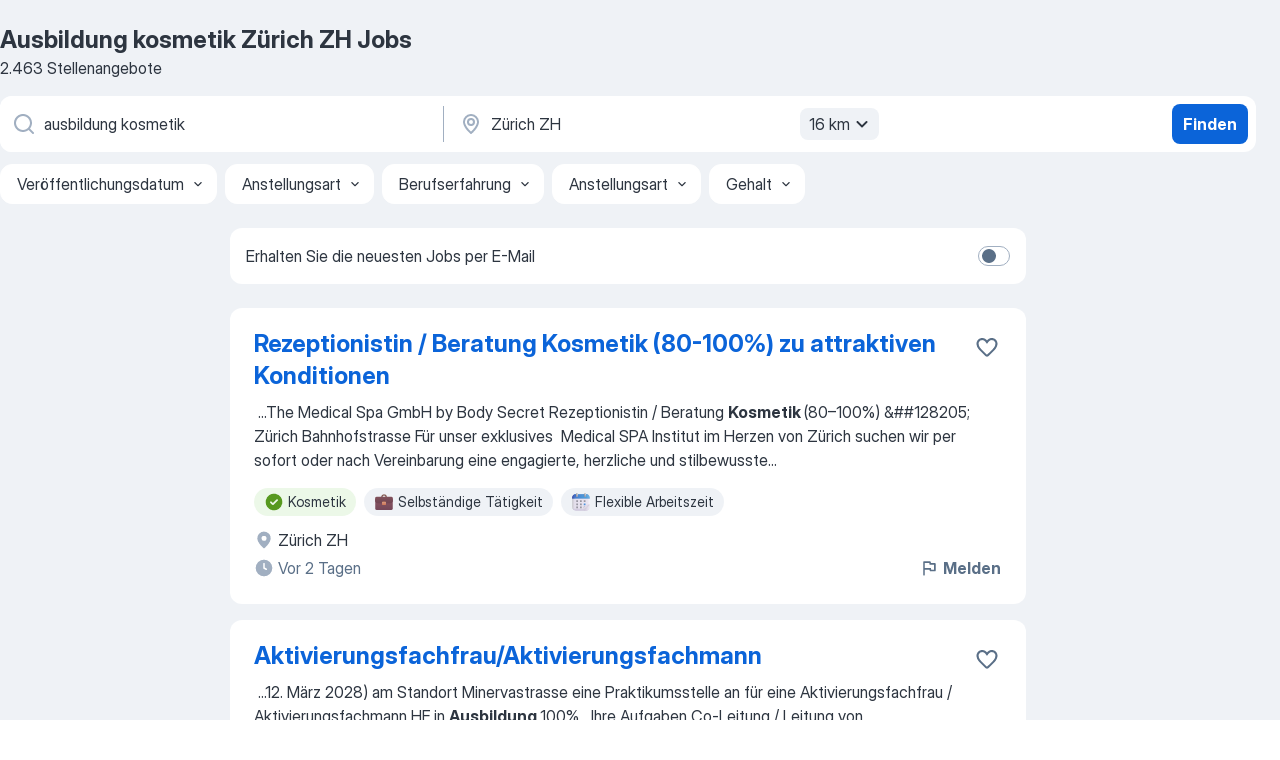

--- FILE ---
content_type: text/html
request_url: https://ch.jooble.org/jobs-ausbildung-kosmetik/Z%C3%BCrich-ZH
body_size: 93438
content:
<!DOCTYPE html><html lang="de" xmlns="http://www.w3.org/1999/xhtml"><head><meta charset="utf-8"><link data-chunk="app" rel="stylesheet" href="/assets/app.37da070734baa2c47f81.css"><link data-chunk="SERP" rel="stylesheet" href="/assets/SERP.db3f21fe7a05c45311a0.css"><meta name="viewport" content="width=device-width,initial-scale=1.0,maximum-scale=5" /><meta property="og:site_name" content="Jooble" /><meta property="og:locale" content="de" /><meta property="og:type" content="website" /><meta name="msvalidate.01" content="4E93DB804C5CCCD5B3AFF7486D4B2757" /><meta name="format-detection" content="telephone=no"><link rel="preconnect" href="https://www.googletagmanager.com" /><link rel="preconnect" href="https://www.google-analytics.com" /><link rel="dns-prefetch" href="https://www.google.com" /><link rel="dns-prefetch" href="https://apis.google.com" /><link rel="dns-prefetch" href="https://connect.facebook.net" /><link rel="dns-prefetch" href="https://www.facebook.com" /><link href="https://data-ch.jooble.org/assets/fonts/inter-display.css" rel="stylesheet"><link href="https://data-ch.jooble.org/assets/fonts/segoe.css" rel="stylesheet"><link rel="apple-touch-icon" href="/assets/images/favicon/ua/apple-touch-icon.png?v=4" /><link rel="apple-touch-icon" sizes="57x57" href="/assets/images/favicon/ua/apple-touch-icon-57x57.png?v=4" /><link rel="apple-touch-icon" sizes="60x60" href="/assets/images/favicon/ua/apple-touch-icon-60x60.png?v=4" /><link rel="apple-touch-icon" sizes="72x72" href="/assets/images/favicon/ua/apple-touch-icon-72x72.png?v=4" /><link rel="apple-touch-icon" sizes="76x76" href="/assets/images/favicon/ua/apple-touch-icon-76x76.png?v=4" /><link rel="apple-touch-icon" sizes="114x114" href="/assets/images/favicon/ua/apple-touch-icon-114x114.png?v=4" /><link rel="apple-touch-icon" sizes="120x120" href="/assets/images/favicon/ua/apple-touch-icon-120x120.png?v=4" /><link rel="apple-touch-icon" sizes="144x144" href="/assets/images/favicon/ua/apple-touch-icon-144x144.png?v=4" /><link rel="apple-touch-icon" sizes="152x152" href="/assets/images/favicon/ua/apple-touch-icon-152x152.png?v=4" /><link rel="apple-touch-icon" sizes="180x180" href="/assets/images/favicon/ua/apple-touch-icon-180x180.png?v=4" /><link rel="icon" type="image/png" sizes="16x16" href="/assets/images/favicon/ua/favicon-16x16.png?v=4"><link rel="icon" type="image/png" sizes="32x32" href="/assets/images/favicon/ua/favicon-32x32.png?v=4"><link rel="icon" type="image/png" sizes="48x48" href="/assets/images/favicon/ua/android-chrome-48x48.png?v=4"><link rel="icon" type="image/png" sizes="96x96" href="/assets/images/favicon/ua/android-chrome-96x96.png?v=4"><link rel="icon" type="image/png" sizes="144x144" href="/assets/images/favicon/ua/android-chrome-144x144.png?v=4"><link rel="icon" type="image/png" sizes="192x192" href="/assets/images/favicon/ua/android-chrome-192x192.png?v=4"><link rel="icon" type="image/png" sizes="194x194" href="/assets/images/favicon/ua/favicon-194x194.png?v=4"><link rel="icon" type="image/png" sizes="256x256" href="/assets/images/favicon/ua/android-chrome-256x256.png?v=4"><link rel="icon" type="image/png" sizes="384x384" href="/assets/images/favicon/ua/android-chrome-384x384.png?v=4"><link rel="icon" type="image/png" sizes="512x512" href="/assets/images/favicon/ua/android-chrome-512x512.png?v=4"><link rel="shortcut icon" type="image/x-icon" href="/assets/images/favicon/ua/favicon-ua.ico?v=4"><link rel="icon" href="/assets/images/favicon/ua/icon.svg?v=4" sizes="any" type="image/svg+xml"><meta name="msapplication-tooltip" content="Jooble"><meta name="msapplication-config" content="/browserconfig.xml"><meta name="msapplication-TileColor" content="#ffffff"><meta name="msapplication-TileImage" content="/assets/images/favicon/ua/mstile-144x144.png?v=4"><meta name="theme-color" content="#ffffff"><meta name="ir-site-verification-token" content="-1337664224"><script type="text/javascript" charset="utf-8">(function(g,o){g[o]=g[o]||function(){(g[o]['q']=g[o]['q']||[]).push(arguments)},g[o]['t']=1*new Date})(window,'_googCsa'); </script><script>!function(){if('PerformanceLongTaskTiming' in window) {var g=window.__tti={e:[]};g.o = new PerformanceObserver(function(l){g.e = g.e.concat(l.getEntries())});g.o.observe({entryTypes:['longtask']})}}();</script><script>!function(){var e,t,n,i,r={passive:!0,capture:!0},a=new Date,o=function(){i=[],t=-1,e=null,f(addEventListener)},c=function(i,r){e||(e=r,t=i,n=new Date,f(removeEventListener),u())},u=function(){if(t>=0&&t<n-a){var r={entryType:"first-input",name:e.type,target:e.target,cancelable:e.cancelable,startTime:e.timeStamp,processingStart:e.timeStamp+t};i.forEach((function(e){e(r)})),i=[]}},s=function(e){if(e.cancelable){var t=(e.timeStamp>1e12?new Date:performance.now())-e.timeStamp;"pointerdown"==e.type?function(e,t){var n=function(){c(e,t),a()},i=function(){a()},a=function(){removeEventListener("pointerup",n,r),removeEventListener("pointercancel",i,r)};addEventListener("pointerup",n,r),addEventListener("pointercancel",i,r)}(t,e):c(t,e)}},f=function(e){["mousedown","keydown","touchstart","pointerdown"].forEach((function(t){return e(t,s,r)}))},p="hidden"===document.visibilityState?0:1/0;addEventListener("visibilitychange",(function e(t){"hidden"===document.visibilityState&&(p=t.timeStamp,removeEventListener("visibilitychange",e,!0))}),!0);o(),self.webVitals={firstInputPolyfill:function(e){i.push(e),u()},resetFirstInputPolyfill:o,get firstHiddenTime(){return p}}}();</script><title data-rh="true">Offene Stellen: Ausbildung kosmetik Zürich ZH - Januar 2026 - Jobsuche mit Jooble.ch</title><link data-rh="true" rel="canonical" href="https://ch.jooble.org/jobs-ausbildung-kosmetik/Z%C3%BCrich-ZH"/><meta data-rh="true" name="keywords" content="Ausbildung kosmetik Zürich ZH Jobs, Stellen Ausbildung kosmetik Zürich ZH, Jobs, Stellen"/><meta data-rh="true" name="description" content="Finde die neusten Ausbildung kosmetik Jobs in Zürich ZH. Wähle aus 58.000+ aktuellen und passenden Stellenangeboten. TOP-Arbeitgeber in Zürich ZH. Kostenlose und schnelle Jobsuche. Vollzeit-, Teilzeit- und temporäre Anstellung. Konkurrenzfähiges Gehalt. Mit einem Klick deine neue Karriere als Ausbildung kosmetik starten!"/><meta data-rh="true" name="robots" content="noindex"/><meta data-rh="true" property="og:image" content="/assets/images/open_graph/og_image.png"/><meta data-rh="true" property="og:url" content="https://ch.jooble.org/jobs-ausbildung-kosmetik/Z%C3%BCrich-ZH"/><meta data-rh="true" property="og:title" content="Offene Stellen: Ausbildung kosmetik Zürich ZH - Januar 2026 - Jobsuche mit Jooble.ch"/><meta data-rh="true" property="og:description" content="Finde die neusten Ausbildung kosmetik Jobs in Zürich ZH. Wähle aus 58.000+ aktuellen und passenden Stellenangeboten. TOP-Arbeitgeber in Zürich ZH. Kostenlose und schnelle Jobsuche. Vollzeit-, Teilzeit- und temporäre Anstellung. Konkurrenzfähiges Gehalt. Mit einem Klick deine neue Karriere als Ausbildung kosmetik starten!"/><meta data-rh="true" property="og:locale:alternate" content="fr-CH"/><meta data-rh="true" property="og:locale:alternate" content="it-CH"/><script data-rh="true" type="application/ld+json">{"@context":"https://schema.org","@type":"BreadcrumbList","itemListElement":[[{"@type":"ListItem","position":1,"item":{"@id":"https://ch.jooble.org","name":"Stellenangebote"}},{"@type":"ListItem","position":2,"item":{"@id":"https://ch.jooble.org/jobs/Z%C3%BCrich-ZH","name":"Zürich ZH Jobs"}},{"@type":"ListItem","position":3,"item":{"@id":"https://ch.jooble.org/jobs-ausbildung-kosmetik","name":"Ausbildung kosmetik"}},{"@type":"ListItem","position":4,"item":{"name":"Ausbildung kosmetik Zürich ZH"}}]]}</script><script data-rh="true" type="application/ld+json">{"@context":"https://schema.org","@type":"ItemList","numberOfItems":2463,"itemListElement":[[{"@type":"ListItem","position":1,"url":"https://ch.jooble.org/jdp/7297370625176534923"},{"@type":"ListItem","position":2,"url":"https://ch.jooble.org/rjdp/297699796171007337"},{"@type":"ListItem","position":3,"url":"https://ch.jooble.org/jdp/15766887454262319"},{"@type":"ListItem","position":4,"url":"https://ch.jooble.org/jdp/-6052640263949662151"},{"@type":"ListItem","position":5,"url":"https://ch.jooble.org/rjdp/-7961117826364521661"},{"@type":"ListItem","position":6,"url":"https://ch.jooble.org/rjdp/-8130811828978829263"},{"@type":"ListItem","position":7,"url":"https://ch.jooble.org/rjdp/-2903308758459471421"},{"@type":"ListItem","position":8,"url":"https://ch.jooble.org/rjdp/7734024561544435229"},{"@type":"ListItem","position":9,"url":"https://ch.jooble.org/rjdp/-8487527583067497630"},{"@type":"ListItem","position":10,"url":"https://ch.jooble.org/rjdp/-6502926382280835995"},{"@type":"ListItem","position":11,"url":"https://ch.jooble.org/rjdp/-4756670333486368744"},{"@type":"ListItem","position":12,"url":"https://ch.jooble.org/rjdp/7046652760551106829"},{"@type":"ListItem","position":13,"url":"https://ch.jooble.org/jdp/-7465319794923749610"},{"@type":"ListItem","position":14,"url":"https://ch.jooble.org/rjdp/5106852309255786727"},{"@type":"ListItem","position":15,"url":"https://ch.jooble.org/rjdp/-1515447046788486330"},{"@type":"ListItem","position":16,"url":"https://ch.jooble.org/rjdp/7005925640498413753"},{"@type":"ListItem","position":17,"url":"https://ch.jooble.org/jdp/-2102916016765154067"},{"@type":"ListItem","position":18,"url":"https://ch.jooble.org/rjdp/-5011160214886835086"},{"@type":"ListItem","position":19,"url":"https://ch.jooble.org/jdp/5002983377402505950"},{"@type":"ListItem","position":20,"url":"https://ch.jooble.org/rjdp/585330976773457762"},{"@type":"ListItem","position":21,"url":"https://ch.jooble.org/rjdp/1992133317405346998"},{"@type":"ListItem","position":22,"url":"https://ch.jooble.org/rjdp/8771193325788410768"},{"@type":"ListItem","position":23,"url":"https://ch.jooble.org/rjdp/8854313495424607224"},{"@type":"ListItem","position":24,"url":"https://ch.jooble.org/jdp/4895295266159036711"},{"@type":"ListItem","position":25,"url":"https://ch.jooble.org/rjdp/319723387363978400"},{"@type":"ListItem","position":26,"url":"https://ch.jooble.org/rjdp/-1908335850846584002"},{"@type":"ListItem","position":27,"url":"https://ch.jooble.org/rjdp/-2108684209340060134"},{"@type":"ListItem","position":28,"url":"https://ch.jooble.org/rjdp/5692928129397092167"},{"@type":"ListItem","position":29,"url":"https://ch.jooble.org/jdp/-7603045394787065157"},{"@type":"ListItem","position":30,"url":"https://ch.jooble.org/jdp/8984654314760790374"}]]}</script></head><body ondragstart="return false"><div id="app"><div class="zR2N9v"><div class="_1G2nM4"><div></div><div id="serpContainer" class="_0CG45k"><div class="+MdXgT"><header class="VavEB9"><div class="qD9dwK"><h1 class="_518B8Z">Ausbildung kosmetik Zürich ZH Jobs</h1><div company="p" class="cXVOTD">2.463 Stellenangebote</div></div><div class=""><form class="CXE+FW" data-test-name="_searchForm"><div class="tXoMlu"><div class="kySr3o EIHqTW"><div class="H-KSNn"><div class="Y6LTZC RKazSn"><div class="_0vIToK"><svg class="BC4g2E abyhUO gexuVd kPZVKg"><use xlink:href="/assets/sprite.1oxueCVBzlo-hocQRlhy.svg#icon-magnifier-usage"></use></svg><input id="input_:R55j8h:" class="_2cXMBT aHpE4r _5sX2B+" placeholder="Ich suche nach Stellenangeboten..." type="text" spellcheck="false" name="keyword" autoComplete="off" autoCapitalize="off" data-test-name="_searchFormKeywordInput" aria-label="Bitte geben Sie an, welche Art von Stelle Sie suchen" value="ausbildung kosmetik"/></div></div></div></div><div class="kySr3o _9+Weu7"><div class="H-KSNn"><div class="Y6LTZC RKazSn"><div class="_0vIToK"><svg class="BC4g2E abyhUO gexuVd kPZVKg"><use xlink:href="/assets/sprite.1oxueCVBzlo-hocQRlhy.svg#icon-map_marker-usage"></use></svg><input id="tbRegion" class="_2cXMBT aHpE4r _5sX2B+" placeholder="In dieser Region..." type="text" spellcheck="false" name="region" autoComplete="off" autoCapitalize="off" data-test-name="_searchFormRegionInput" aria-label="Wählen Sie den Ort aus, in dem Sie Job suchen" value="Zürich ZH"/></div><div class="hQwOE1"><div class="-xWR9w" data-test-name="_radiusSelect"><button type="button" class="VMdYVt i6dNg1 oUsVL7 -A9fYs mO9zne">16 km<span class="njVmSf"><svg class="KaSFrq JAzKjj GM7Sgs MQl7R9"><use xlink:href="/assets/sprite.1oxueCVBzlo-hocQRlhy.svg#icon-chevron_down-usage"></use></svg></span></button></div></div></div></div></div></div><button type="submit" class="VMdYVt i6dNg1 oUsVL7 xVPKbj ZuTpxY">Finden</button></form></div><div class="p7hDF8"><div class="apmZrt" data-test-name="_smartTagsFilter" role="region" aria-label="Filters"><button type="button" class="wYznI5"><span class="_1apRDx">Veröffentlichungsdatum</span><svg class="KaSFrq DuJhnH GM7Sgs _398Jb4"><use xlink:href="/assets/sprite.1oxueCVBzlo-hocQRlhy.svg#icon-chevron_down-usage"></use></svg></button><button type="button" class="wYznI5"><span class="_1apRDx">Anstellungsart</span><svg class="KaSFrq DuJhnH GM7Sgs _398Jb4"><use xlink:href="/assets/sprite.1oxueCVBzlo-hocQRlhy.svg#icon-chevron_down-usage"></use></svg></button><button type="button" class="wYznI5"><span class="_1apRDx">Berufserfahrung</span><svg class="KaSFrq DuJhnH GM7Sgs _398Jb4"><use xlink:href="/assets/sprite.1oxueCVBzlo-hocQRlhy.svg#icon-chevron_down-usage"></use></svg></button><button type="button" class="wYznI5"><span class="_1apRDx">Anstellungsart</span><svg class="KaSFrq DuJhnH GM7Sgs _398Jb4"><use xlink:href="/assets/sprite.1oxueCVBzlo-hocQRlhy.svg#icon-chevron_down-usage"></use></svg></button><button type="button" class="wYznI5"><span class="_1apRDx">Gehalt</span><svg class="KaSFrq DuJhnH GM7Sgs _398Jb4"><use xlink:href="/assets/sprite.1oxueCVBzlo-hocQRlhy.svg#icon-chevron_down-usage"></use></svg></button></div></div></header><div class="y+s7YY"><div class="Amjssv"><main class="toVmC+" role="main"><div class="NeCPdn" id="topBarContainer"><div class="dKIuea"><div class="pfddcp xPgV1+"><div class="Z7rxKJ"><span class="ahUpuK"> Erhalten Sie die neuesten Jobs per E-Mail </span><div class="rV3P9b H6hBvI RDT4pD seXaaO"><input id="SubscriptionSwitcher" type="checkbox" tabindex="-1" aria-label="SubscriptionSwitcher"/><label for="SubscriptionSwitcher" tabindex="0" role="switch" aria-checked="false" data-focus-target="SubscriptionSwitcher"><span data-switch="pill" data-caption="false"><span data-switch="round"></span></span></label></div></div></div></div></div><div class="bXbgrv" id="serpContent"><div><div class="infinite-scroll-component__outerdiv"><div class="infinite-scroll-component ZbPfXY _serpContentBlock" style="height:auto;overflow:auto;-webkit-overflow-scrolling:touch"><div><ul class="kiBEcn"><li></li><li><div id="7297370625176534923" data-test-name="_jobCard" class="+n4WEb rHG1ci"><div class="_9q4Aij"><h2 class="jA9gFS dUatPc"><a class="_8w9Ce2 tUC4Fj _6i4Nb0 wtCvxI job_card_link" target="_blank" href="https://ch.jooble.org/jdp/7297370625176534923">Rezeptionistin / Beratung Kosmetik (80-100%) zu attraktiven Konditionen</a></h2><div class="_5A-eEY"><div class="Bdpujj"><button type="button" class="ZapzXe _9WpygY XEfYdx JFkX+L vMdXr7 RNbuqd" data-test-name="jobFavoritesButton__7297370625176534923" aria-label="Die Stellenanzeige wurde zu den Favoriten hinzugefügt"><span class="H2e2t1 +gVFyQ"><svg class="KaSFrq JAzKjj _0ng4na"><use xlink:href="/assets/sprite.1oxueCVBzlo-hocQRlhy.svg#icon-heart_outline-usage"></use></svg></span></button></div></div></div><div><div class="QZH8mt"><div class="GEyos4">&nbsp;...<span>The Medical Spa GmbH by Body Secret 
 Rezeptionistin / Beratung </span><b>Kosmetik </b><span>(80–100%)
&##128205;  Zürich Bahnhofstrasse 
 Für unser exklusives  Medical SPA Institut im Herzen von Zürich suchen wir per sofort oder nach Vereinbarung eine engagierte, herzliche und stilbewusste</span>...&nbsp;</div><div class="rvi8+s"><div class="tXxXy-"><div data-name="kosmetik" data-test-name="_highlightedTag" class="K8ZLnh tag fT460t"><svg class="KaSFrq DuJhnH GeatqJ"><use xlink:href="/assets/sprite.1oxueCVBzlo-hocQRlhy.svg#icon-check_match-usage"></use></svg>Kosmetik</div><div data-name="selbstaendige_taetigkeit" data-test-name="_jobTag" class="K8ZLnh tag _7Amkfs"><div class="uE1IG0" style="background-image:url(/assets/images/tagIconsNew/emoji_briefcase.svg)"></div>Selbständige Tätigkeit</div><div data-name="flexible_arbeitszeit" data-test-name="_jobTag" class="K8ZLnh tag _7Amkfs"><div class="uE1IG0" style="background-image:url(/assets/images/tagIconsNew/emoji_tear_off_calendar.svg)"></div>Flexible Arbeitszeit</div></div></div></div><div class="L4BhzZ wrapper__new_tags_design bLrJMm"><div class="j+648w"><button type="button" class="ZapzXe _9WpygY JFkX+L vMdXr7 _9ofHq7" data-test-name="_reportJobButtonSerp"><span class="H2e2t1 w87w0E"><svg class="KaSFrq xY3sEm _0ng4na cS9jE1"><use xlink:href="/assets/sprite.1oxueCVBzlo-hocQRlhy.svg#icon-flag-usage"></use></svg></span>Melden</button></div><div class="E6E0jY"><div class="blapLw gj1vO6 fhg31q nxYYVJ" tabindex="-1"><svg class="BC4g2E c6AqqO gexuVd kE3ssB DlQ0Ty icon_gray_soft mdorqd"><use xlink:href="/assets/sprite.1oxueCVBzlo-hocQRlhy.svg#icon-map_marker_filled-usage"></use></svg><div class="caption NTRJBV">Zürich ZH</div></div><div class="blapLw gj1vO6 fhg31q fGYTou"><svg class="BC4g2E c6AqqO gexuVd kE3ssB DlQ0Ty icon_gray_soft jjtReA"><use xlink:href="/assets/sprite.1oxueCVBzlo-hocQRlhy.svg#icon-clock_filled-usage"></use></svg><div class="caption Vk-5Da">Vor 2 Tagen</div></div></div></div></div></div></li><li><div id="-7507202365405085146" data-test-name="_jobCard" class="+n4WEb rHG1ci"><div class="_9q4Aij"><h2 class="jA9gFS dUatPc"><a class="_8w9Ce2 tUC4Fj _6i4Nb0 wtCvxI job_card_link" target="_blank" href="https://ch.jooble.org/rjdp/297699796171007337">Aktivierungsfachfrau/Aktivierungsfachmann</a></h2><div class="_5A-eEY"><div class="Bdpujj"><button type="button" class="ZapzXe _9WpygY XEfYdx JFkX+L vMdXr7 RNbuqd" data-test-name="jobFavoritesButton__-7507202365405085146" aria-label="Die Stellenanzeige wurde zu den Favoriten hinzugefügt"><span class="H2e2t1 +gVFyQ"><svg class="KaSFrq JAzKjj _0ng4na"><use xlink:href="/assets/sprite.1oxueCVBzlo-hocQRlhy.svg#icon-heart_outline-usage"></use></svg></span></button></div></div></div><div><div class="QZH8mt"><div class="GEyos4">&nbsp;...<span>12. März 2028) am Standort Minervastrasse eine Praktikumsstelle an für eine 
 Aktivierungsfachfrau / Aktivierungsfachmann HF in </span><b>Ausbildung </b><span>
100%
 
 Ihre Aufgaben 
 Co-Leitung / Leitung von aktivierungstherapeutischen Gruppentherapien 
 Aktivierungstherapeutische</span>...&nbsp;</div><div class="rvi8+s"><div class="tXxXy-"><div data-name="ausbildung" data-test-name="_highlightedTag" class="K8ZLnh tag fT460t"><svg class="KaSFrq DuJhnH GeatqJ"><use xlink:href="/assets/sprite.1oxueCVBzlo-hocQRlhy.svg#icon-check_match-usage"></use></svg>Ausbildungsplatz</div><div data-name="festanstellung" data-test-name="_jobTag" class="K8ZLnh tag _7Amkfs"><div class="uE1IG0" style="background-image:url(/assets/images/tagIconsNew/emoji_round_pushpin.svg)"></div>Festanstellung</div></div></div></div><div class="L4BhzZ wrapper__new_tags_design bLrJMm"><div class="j+648w"><button type="button" class="ZapzXe _9WpygY JFkX+L vMdXr7 _9ofHq7" data-test-name="_reportJobButtonSerp"><span class="H2e2t1 w87w0E"><svg class="KaSFrq xY3sEm _0ng4na cS9jE1"><use xlink:href="/assets/sprite.1oxueCVBzlo-hocQRlhy.svg#icon-flag-usage"></use></svg></span>Melden</button></div><div class="E6E0jY"><div class="pXyhD4 VeoRvG"><div class="heru4z"><p class="z6WlhX" data-test-name="_companyName">Psychiatrische Universitätsklinik Zürich</p></div></div><div class="blapLw gj1vO6 fhg31q nxYYVJ" tabindex="-1"><svg class="BC4g2E c6AqqO gexuVd kE3ssB DlQ0Ty icon_gray_soft mdorqd"><use xlink:href="/assets/sprite.1oxueCVBzlo-hocQRlhy.svg#icon-map_marker_filled-usage"></use></svg><div class="caption NTRJBV">Zürich ZH</div></div><div class="blapLw gj1vO6 fhg31q fGYTou"><svg class="BC4g2E c6AqqO gexuVd kE3ssB DlQ0Ty icon_gray_soft jjtReA"><use xlink:href="/assets/sprite.1oxueCVBzlo-hocQRlhy.svg#icon-clock_filled-usage"></use></svg><div class="caption Vk-5Da">Vor 12 Tagen</div></div></div></div></div></div></li><li><div id="15766887454262319" data-test-name="_jobCard" class="+n4WEb rHG1ci"><div class="_9q4Aij"><h2 class="jA9gFS dUatPc"><a class="_8w9Ce2 tUC4Fj _6i4Nb0 wtCvxI job_card_link" target="_blank" href="https://ch.jooble.org/jdp/15766887454262319">Ausbildung zur/zum Dipl. Pflegefachfrau / Pflegefachmann HF</a></h2><div class="_5A-eEY"><div class="Bdpujj"><button type="button" class="ZapzXe _9WpygY XEfYdx JFkX+L vMdXr7 RNbuqd" data-test-name="jobFavoritesButton__15766887454262319" aria-label="Die Stellenanzeige wurde zu den Favoriten hinzugefügt"><span class="H2e2t1 +gVFyQ"><svg class="KaSFrq JAzKjj _0ng4na"><use xlink:href="/assets/sprite.1oxueCVBzlo-hocQRlhy.svg#icon-heart_outline-usage"></use></svg></span></button></div></div></div><div><div class="QZH8mt"><div class="GEyos4"> Die Tertianum Gruppe steht für Wohnen und Leben im Alter auf hohem Niveau. Als Schweizer Marktführerin haben wir den Anspruch, das Leben von Seniorinnen und Senioren mit unseren rund 6400 Mitarbeitenden jeden Tag lebenswert zu machen, um ihnen Lebensfreude zu ermöglichen...</div><div class="rvi8+s"><div class="tXxXy-"><div data-name="ausbildung" data-test-name="_highlightedTag" class="K8ZLnh tag fT460t"><svg class="KaSFrq DuJhnH GeatqJ"><use xlink:href="/assets/sprite.1oxueCVBzlo-hocQRlhy.svg#icon-check_match-usage"></use></svg>Ausbildungsplatz</div></div></div></div><div class="L4BhzZ wrapper__new_tags_design bLrJMm"><div class="j+648w"><button type="button" class="ZapzXe _9WpygY JFkX+L vMdXr7 _9ofHq7" data-test-name="_reportJobButtonSerp"><span class="H2e2t1 w87w0E"><svg class="KaSFrq xY3sEm _0ng4na cS9jE1"><use xlink:href="/assets/sprite.1oxueCVBzlo-hocQRlhy.svg#icon-flag-usage"></use></svg></span>Melden</button></div><div class="E6E0jY"><div class="pXyhD4 VeoRvG"><div class="heru4z"><p class="z6WlhX" data-test-name="_companyName">Tertianum Letzipark</p></div></div><div class="blapLw gj1vO6 fhg31q nxYYVJ" tabindex="-1"><svg class="BC4g2E c6AqqO gexuVd kE3ssB DlQ0Ty icon_gray_soft mdorqd"><use xlink:href="/assets/sprite.1oxueCVBzlo-hocQRlhy.svg#icon-map_marker_filled-usage"></use></svg><div class="caption NTRJBV">Zürich ZH</div></div><div class="blapLw gj1vO6 fhg31q fGYTou"><svg class="BC4g2E c6AqqO gexuVd kE3ssB DlQ0Ty icon_gray_soft jjtReA"><use xlink:href="/assets/sprite.1oxueCVBzlo-hocQRlhy.svg#icon-clock_filled-usage"></use></svg><div class="caption Vk-5Da">Vor 5 Tagen</div></div></div></div></div></div></li><li><div id="-6052640263949662151" data-test-name="_jobCard" class="+n4WEb rHG1ci"><div class="_9q4Aij"><h2 class="jA9gFS dUatPc"><a class="_8w9Ce2 tUC4Fj _6i4Nb0 wtCvxI job_card_link" target="_blank" href="https://ch.jooble.org/jdp/-6052640263949662151">Ausbilder und Kundendienstmitarbeiter - Luftverteidigungssysteme (m/w/d)</a></h2><div class="_5A-eEY"><div class="Bdpujj"><button type="button" class="ZapzXe _9WpygY XEfYdx JFkX+L vMdXr7 RNbuqd" data-test-name="jobFavoritesButton__-6052640263949662151" aria-label="Die Stellenanzeige wurde zu den Favoriten hinzugefügt"><span class="H2e2t1 +gVFyQ"><svg class="KaSFrq JAzKjj _0ng4na"><use xlink:href="/assets/sprite.1oxueCVBzlo-hocQRlhy.svg#icon-heart_outline-usage"></use></svg></span></button></div></div></div><div><div class="QZH8mt"><div class="GEyos4">&nbsp;...<span>Einsätze, Schulungsmaßnahmen und technischen Arbeiten im zentralen Supportsystem. 
 Ihre Aufgaben: 
 Durchführung von technischen </span><b>Ausbildungen </b><span>mit Fokus auf elektronische Baugruppen und Radarsysteme 
 Schulung am Arbeitsplatz und technische Unterstützung des Bedien- und</span>...&nbsp;</div><div class="rvi8+s"><div class="tXxXy-"><div data-name="suggested" data-test-name="_highlightedTag" class="K8ZLnh tag fT460t"><svg class="KaSFrq DuJhnH GeatqJ"><use xlink:href="/assets/sprite.1oxueCVBzlo-hocQRlhy.svg#icon-check_match-usage"></use></svg>Empfohlen</div><div data-name="homeoffice" data-test-name="_jobTag" class="K8ZLnh tag _7Amkfs"><div class="uE1IG0" style="background-image:url(/assets/images/tagIconsNew/emoji_globe.svg)"></div>Homeoffice</div><div data-name="flexible_arbeitszeit" data-test-name="_jobTag" class="K8ZLnh tag _7Amkfs"><div class="uE1IG0" style="background-image:url(/assets/images/tagIconsNew/emoji_tear_off_calendar.svg)"></div>Flexible Arbeitszeit</div></div></div></div><div class="L4BhzZ wrapper__new_tags_design bLrJMm"><div class="j+648w"><button type="button" class="ZapzXe _9WpygY JFkX+L vMdXr7 _9ofHq7" data-test-name="_reportJobButtonSerp"><span class="H2e2t1 w87w0E"><svg class="KaSFrq xY3sEm _0ng4na cS9jE1"><use xlink:href="/assets/sprite.1oxueCVBzlo-hocQRlhy.svg#icon-flag-usage"></use></svg></span>Melden</button></div><div class="E6E0jY"><div class="pXyhD4 VeoRvG"><div class="heru4z"><p class="z6WlhX" data-test-name="_companyName">Rheinmetall Group</p></div></div><div class="blapLw gj1vO6 fhg31q nxYYVJ" tabindex="-1"><svg class="BC4g2E c6AqqO gexuVd kE3ssB DlQ0Ty icon_gray_soft mdorqd"><use xlink:href="/assets/sprite.1oxueCVBzlo-hocQRlhy.svg#icon-map_marker_filled-usage"></use></svg><div class="caption NTRJBV">Zürich ZH</div></div><div class="blapLw gj1vO6 fhg31q fGYTou"><svg class="BC4g2E c6AqqO gexuVd kE3ssB DlQ0Ty icon_gray_soft jjtReA"><use xlink:href="/assets/sprite.1oxueCVBzlo-hocQRlhy.svg#icon-clock_filled-usage"></use></svg><div class="caption Vk-5Da">Vor einem Monat</div></div></div></div></div></div></li><li><div id="-8328147164463207019" data-test-name="_jobCard" class="+n4WEb rHG1ci"><div class="_9q4Aij"><h2 class="jA9gFS dUatPc"><a class="_8w9Ce2 tUC4Fj _6i4Nb0 wtCvxI job_card_link" target="_blank" href="https://ch.jooble.org/rjdp/-7961117826364521661">Ausbildung Operationstechnischer-Assistent / OTA (w/m/d)</a></h2><div class="_5A-eEY"><div class="Bdpujj"><button type="button" class="ZapzXe _9WpygY XEfYdx JFkX+L vMdXr7 RNbuqd" data-test-name="jobFavoritesButton__-8328147164463207019" aria-label="Die Stellenanzeige wurde zu den Favoriten hinzugefügt"><span class="H2e2t1 +gVFyQ"><svg class="KaSFrq JAzKjj _0ng4na"><use xlink:href="/assets/sprite.1oxueCVBzlo-hocQRlhy.svg#icon-heart_outline-usage"></use></svg></span></button></div></div></div><div><div class="QZH8mt"><div class="GEyos4"><span>Wir suchen für unseren Kunden, alles namhafte Kliniken in der Schweiz, mehrere OTA's. Sehr gerne auch direkt ab </span><b>Ausbildung.</b><span> Du bist belastbar, teamfähig und flexibel. Nebst einer gesunden Portion Humor besitzt du auch eine hohe Sozialkompetenz. Ein sehr kollegiales und</span>...&nbsp;</div><div class="rvi8+s"><div class="tXxXy-"><div data-name="ausbildung" data-test-name="_highlightedTag" class="K8ZLnh tag fT460t"><svg class="KaSFrq DuJhnH GeatqJ"><use xlink:href="/assets/sprite.1oxueCVBzlo-hocQRlhy.svg#icon-check_match-usage"></use></svg>Ausbildungsplatz</div><div data-name="vollzeit" data-test-name="_jobTag" class="K8ZLnh tag _7Amkfs"><div class="uE1IG0" style="background-image:url(/assets/images/tagIconsNew/emoji_briefcase.svg)"></div>Vollzeit</div><div data-name="teilzeitarbeit" data-test-name="_jobTag" class="K8ZLnh tag _7Amkfs"><div class="uE1IG0" style="background-image:url(/assets/images/tagIconsNew/emoji_briefcase.svg)"></div>Teilzeitarbeit</div></div></div></div><div class="L4BhzZ wrapper__new_tags_design bLrJMm"><div class="j+648w"><button type="button" class="ZapzXe _9WpygY JFkX+L vMdXr7 _9ofHq7" data-test-name="_reportJobButtonSerp"><span class="H2e2t1 w87w0E"><svg class="KaSFrq xY3sEm _0ng4na cS9jE1"><use xlink:href="/assets/sprite.1oxueCVBzlo-hocQRlhy.svg#icon-flag-usage"></use></svg></span>Melden</button></div><div class="E6E0jY"><div class="pXyhD4 VeoRvG"><div class="heru4z"><p class="z6WlhX" data-test-name="_companyName">vivajobs</p></div></div><div class="blapLw gj1vO6 fhg31q nxYYVJ" tabindex="-1"><svg class="BC4g2E c6AqqO gexuVd kE3ssB DlQ0Ty icon_gray_soft mdorqd"><use xlink:href="/assets/sprite.1oxueCVBzlo-hocQRlhy.svg#icon-map_marker_filled-usage"></use></svg><div class="caption NTRJBV">Zürich ZH</div></div><div class="blapLw gj1vO6 fhg31q fGYTou"><svg class="BC4g2E c6AqqO gexuVd kE3ssB DlQ0Ty icon_gray_soft jjtReA"><use xlink:href="/assets/sprite.1oxueCVBzlo-hocQRlhy.svg#icon-clock_filled-usage"></use></svg><div class="caption Vk-5Da">Vor einem Monat</div></div></div></div></div></div></li><li><div id="1548932648966661020" data-test-name="_jobCard" class="+n4WEb rHG1ci"><div class="_9q4Aij"><h2 class="jA9gFS dUatPc"><a class="_8w9Ce2 tUC4Fj _6i4Nb0 wtCvxI job_card_link" target="_blank" href="https://ch.jooble.org/rjdp/-8130811828978829263">Ausbildung Augenoptiker / Augenoptikerin</a></h2><div class="_5A-eEY"><div class="Bdpujj"><button type="button" class="ZapzXe _9WpygY XEfYdx JFkX+L vMdXr7 RNbuqd" data-test-name="jobFavoritesButton__1548932648966661020" aria-label="Die Stellenanzeige wurde zu den Favoriten hinzugefügt"><span class="H2e2t1 +gVFyQ"><svg class="KaSFrq JAzKjj _0ng4na"><use xlink:href="/assets/sprite.1oxueCVBzlo-hocQRlhy.svg#icon-heart_outline-usage"></use></svg></span></button></div></div></div><div><div class="QZH8mt"><div class="GEyos4">&nbsp;...<span>Bedacht. Gemeinsam finden wir das richtige Tempo und setzen die Massstäbe von morgen. 

 Wir geben alles – deine Vorteile 
 Beste </span><b>Ausbildung </b><span>der Branche  mit Vorbereitung auf das Qualifikationsverfahren 
 Attraktive Ausbildungsvergütung (1 . Jahr: CHF 700,--, 2. Jahr:</span>...&nbsp;</div><div class="rvi8+s"><div class="tXxXy-"><div data-name="ausbildung" data-test-name="_highlightedTag" class="K8ZLnh tag fT460t"><svg class="KaSFrq DuJhnH GeatqJ"><use xlink:href="/assets/sprite.1oxueCVBzlo-hocQRlhy.svg#icon-check_match-usage"></use></svg>Ausbildungsplatz</div><div data-name="auszubildende" data-test-name="_jobTag" class="K8ZLnh tag _7Amkfs"><div class="uE1IG0" style="background-image:url(/assets/images/tagIconsNew/emoji_briefcase.svg)"></div>Azubi Stelle</div></div></div></div><div class="L4BhzZ wrapper__new_tags_design bLrJMm"><div class="j+648w"><button type="button" class="ZapzXe _9WpygY JFkX+L vMdXr7 _9ofHq7" data-test-name="_reportJobButtonSerp"><span class="H2e2t1 w87w0E"><svg class="KaSFrq xY3sEm _0ng4na cS9jE1"><use xlink:href="/assets/sprite.1oxueCVBzlo-hocQRlhy.svg#icon-flag-usage"></use></svg></span>Melden</button></div><div class="E6E0jY"><div class="pXyhD4 VeoRvG"><div class="heru4z"><p class="z6WlhX" data-test-name="_companyName">Fielmann AG</p></div></div><div class="blapLw gj1vO6 fhg31q nxYYVJ" tabindex="-1"><svg class="BC4g2E c6AqqO gexuVd kE3ssB DlQ0Ty icon_gray_soft mdorqd"><use xlink:href="/assets/sprite.1oxueCVBzlo-hocQRlhy.svg#icon-map_marker_filled-usage"></use></svg><div class="caption NTRJBV">Zürich ZH</div></div><div class="blapLw gj1vO6 fhg31q fGYTou"><svg class="BC4g2E c6AqqO gexuVd kE3ssB DlQ0Ty icon_gray_soft jjtReA"><use xlink:href="/assets/sprite.1oxueCVBzlo-hocQRlhy.svg#icon-clock_filled-usage"></use></svg><div class="caption Vk-5Da"> vor 2 Monaten</div></div></div></div></div></div></li><li><div id="6366960998240666512" data-test-name="_jobCard" class="+n4WEb rHG1ci"><div class="_9q4Aij"><h2 class="jA9gFS dUatPc"><a class="_8w9Ce2 tUC4Fj _6i4Nb0 wtCvxI job_card_link" target="_blank" href="https://ch.jooble.org/rjdp/-2903308758459471421">Ausbildung Hörakustiker / Hörakustikerin</a></h2><div class="_5A-eEY"><div class="Bdpujj"><button type="button" class="ZapzXe _9WpygY XEfYdx JFkX+L vMdXr7 RNbuqd" data-test-name="jobFavoritesButton__6366960998240666512" aria-label="Die Stellenanzeige wurde zu den Favoriten hinzugefügt"><span class="H2e2t1 +gVFyQ"><svg class="KaSFrq JAzKjj _0ng4na"><use xlink:href="/assets/sprite.1oxueCVBzlo-hocQRlhy.svg#icon-heart_outline-usage"></use></svg></span></button></div></div></div><div><div class="QZH8mt"><div class="GEyos4">&nbsp;...<span>Bedacht. Gemeinsam finden wir das richtige Tempo und setzen die Massstäbe von morgen. 

 Wir geben alles – deine Vorteile 
 Beste </span><b>Ausbildung </b><span>der Branche  mit Vorbereitung auf das Qualifikationsverfahren 
 Attraktive Ausbildungsvergütung (1 . Jahr: CHF 700,--, 2. Jahr:</span>...&nbsp;</div><div class="rvi8+s"><div class="tXxXy-"><div data-name="ausbildung" data-test-name="_highlightedTag" class="K8ZLnh tag fT460t"><svg class="KaSFrq DuJhnH GeatqJ"><use xlink:href="/assets/sprite.1oxueCVBzlo-hocQRlhy.svg#icon-check_match-usage"></use></svg>Ausbildungsplatz</div><div data-name="auszubildende" data-test-name="_jobTag" class="K8ZLnh tag _7Amkfs"><div class="uE1IG0" style="background-image:url(/assets/images/tagIconsNew/emoji_briefcase.svg)"></div>Azubi Stelle</div></div></div></div><div class="L4BhzZ wrapper__new_tags_design bLrJMm"><div class="j+648w"><button type="button" class="ZapzXe _9WpygY JFkX+L vMdXr7 _9ofHq7" data-test-name="_reportJobButtonSerp"><span class="H2e2t1 w87w0E"><svg class="KaSFrq xY3sEm _0ng4na cS9jE1"><use xlink:href="/assets/sprite.1oxueCVBzlo-hocQRlhy.svg#icon-flag-usage"></use></svg></span>Melden</button></div><div class="E6E0jY"><div class="pXyhD4 VeoRvG"><div class="heru4z"><p class="z6WlhX" data-test-name="_companyName">Fielmann AG</p></div></div><div class="blapLw gj1vO6 fhg31q nxYYVJ" tabindex="-1"><svg class="BC4g2E c6AqqO gexuVd kE3ssB DlQ0Ty icon_gray_soft mdorqd"><use xlink:href="/assets/sprite.1oxueCVBzlo-hocQRlhy.svg#icon-map_marker_filled-usage"></use></svg><div class="caption NTRJBV">Zürich ZH</div></div><div class="blapLw gj1vO6 fhg31q fGYTou"><svg class="BC4g2E c6AqqO gexuVd kE3ssB DlQ0Ty icon_gray_soft jjtReA"><use xlink:href="/assets/sprite.1oxueCVBzlo-hocQRlhy.svg#icon-clock_filled-usage"></use></svg><div class="caption Vk-5Da"> vor 2 Monaten</div></div></div></div></div></div></li><li></li><li><div id="8932183940011659911" data-test-name="_jobCard" class="+n4WEb rHG1ci"><div class="_9q4Aij"><h2 class="jA9gFS dUatPc"><a class="_8w9Ce2 tUC4Fj _6i4Nb0 wtCvxI job_card_link" target="_blank" href="https://ch.jooble.org/rjdp/7734024561544435229">Berufsbildner/-in</a></h2><div class="_5A-eEY"><div class="Bdpujj"><button type="button" class="ZapzXe _9WpygY XEfYdx JFkX+L vMdXr7 RNbuqd" data-test-name="jobFavoritesButton__8932183940011659911" aria-label="Die Stellenanzeige wurde zu den Favoriten hinzugefügt"><span class="H2e2t1 +gVFyQ"><svg class="KaSFrq JAzKjj _0ng4na"><use xlink:href="/assets/sprite.1oxueCVBzlo-hocQRlhy.svg#icon-heart_outline-usage"></use></svg></span></button></div></div></div><div><div class="QZH8mt"><div class="GEyos4">&nbsp;...<span>Bereich 
 Expertise in medizinischer Ethik 
 Interaktive Lehrmethoden und Fähigkeit, Diskussionen anzuregen 
 Freude an Lehre und </span><b>Ausbildung </b><span>in einem interdisziplinären Umfeld 
 Bewerbung: 
 Haben wir Ihr Interesse geweckt? Dann senden Sie uns Ihren Lebenslauf auf</span>...&nbsp;</div><div class="rvi8+s"><div class="tXxXy-"><div data-name="ausbildung" data-test-name="_highlightedTag" class="K8ZLnh tag fT460t"><svg class="KaSFrq DuJhnH GeatqJ"><use xlink:href="/assets/sprite.1oxueCVBzlo-hocQRlhy.svg#icon-check_match-usage"></use></svg>Ausbildungsplatz</div><div data-name="lehrstelle" data-test-name="_jobTag" class="K8ZLnh tag _7Amkfs"><div class="uE1IG0" style="background-image:url(/assets/images/tagIconsNew/emoji_briefcase.svg)"></div>Lehrstelle</div></div></div></div><div class="L4BhzZ wrapper__new_tags_design bLrJMm"><div class="j+648w"><button type="button" class="ZapzXe _9WpygY JFkX+L vMdXr7 _9ofHq7" data-test-name="_reportJobButtonSerp"><span class="H2e2t1 w87w0E"><svg class="KaSFrq xY3sEm _0ng4na cS9jE1"><use xlink:href="/assets/sprite.1oxueCVBzlo-hocQRlhy.svg#icon-flag-usage"></use></svg></span>Melden</button></div><div class="E6E0jY"><div class="pXyhD4 VeoRvG"><div class="heru4z"><p class="z6WlhX" data-test-name="_companyName">GSDS Gesundheitsschule der Schweiz</p></div></div><div class="blapLw gj1vO6 fhg31q nxYYVJ" tabindex="-1"><svg class="BC4g2E c6AqqO gexuVd kE3ssB DlQ0Ty icon_gray_soft mdorqd"><use xlink:href="/assets/sprite.1oxueCVBzlo-hocQRlhy.svg#icon-map_marker_filled-usage"></use></svg><div class="caption NTRJBV">Zürich ZH</div></div><div class="blapLw gj1vO6 fhg31q fGYTou"><svg class="BC4g2E c6AqqO gexuVd kE3ssB DlQ0Ty icon_gray_soft jjtReA"><use xlink:href="/assets/sprite.1oxueCVBzlo-hocQRlhy.svg#icon-clock_filled-usage"></use></svg><div class="caption Vk-5Da"> vor 2 Monaten</div></div></div></div></div></div></li><li><div id="-9026687069817591342" data-test-name="_jobCard" class="+n4WEb rHG1ci"><div class="_9q4Aij"><h2 class="jA9gFS dUatPc"><a class="_8w9Ce2 tUC4Fj _6i4Nb0 wtCvxI job_card_link" target="_blank" href="https://ch.jooble.org/rjdp/-8487527583067497630">Ausbildungsplatz Kauffrau/Kaufmann</a></h2><div class="_5A-eEY"><div class="Bdpujj"><button type="button" class="ZapzXe _9WpygY XEfYdx JFkX+L vMdXr7 RNbuqd" data-test-name="jobFavoritesButton__-9026687069817591342" aria-label="Die Stellenanzeige wurde zu den Favoriten hinzugefügt"><span class="H2e2t1 +gVFyQ"><svg class="KaSFrq JAzKjj _0ng4na"><use xlink:href="/assets/sprite.1oxueCVBzlo-hocQRlhy.svg#icon-heart_outline-usage"></use></svg></span></button></div></div></div><div><div class="QZH8mt"><div class="GEyos4"> CEVA Logistics bietet globale Supply-Chain-Lösungen, die Menschen, Produkte und Anbieter auf der ganzen Welt miteinander verbinden. Wir sind in 170 Ländern mit über 110.000 Mitarbeitenden an mehr als 1.500 Standorten vertreten – und das hilft uns dabei, unser Ziel zu erreichen...</div><div class="rvi8+s"><div class="tXxXy-"><div data-name="ausbildung" data-test-name="_highlightedTag" class="K8ZLnh tag fT460t"><svg class="KaSFrq DuJhnH GeatqJ"><use xlink:href="/assets/sprite.1oxueCVBzlo-hocQRlhy.svg#icon-check_match-usage"></use></svg>Ausbildungsplatz</div><div data-name="vollzeit" data-test-name="_jobTag" class="K8ZLnh tag _7Amkfs"><div class="uE1IG0" style="background-image:url(/assets/images/tagIconsNew/emoji_briefcase.svg)"></div>Vollzeit</div></div></div></div><div class="L4BhzZ wrapper__new_tags_design bLrJMm"><div class="j+648w"><button type="button" class="ZapzXe _9WpygY JFkX+L vMdXr7 _9ofHq7" data-test-name="_reportJobButtonSerp"><span class="H2e2t1 w87w0E"><svg class="KaSFrq xY3sEm _0ng4na cS9jE1"><use xlink:href="/assets/sprite.1oxueCVBzlo-hocQRlhy.svg#icon-flag-usage"></use></svg></span>Melden</button></div><div class="E6E0jY"><div class="pXyhD4 VeoRvG"><div class="heru4z"><p class="z6WlhX" data-test-name="_companyName">CEVALogistics</p></div></div><div class="blapLw gj1vO6 fhg31q nxYYVJ" tabindex="-1"><svg class="BC4g2E c6AqqO gexuVd kE3ssB DlQ0Ty icon_gray_soft mdorqd"><use xlink:href="/assets/sprite.1oxueCVBzlo-hocQRlhy.svg#icon-map_marker_filled-usage"></use></svg><div class="caption NTRJBV">Zürich ZH</div></div><div class="blapLw gj1vO6 fhg31q fGYTou"><svg class="BC4g2E c6AqqO gexuVd kE3ssB DlQ0Ty icon_gray_soft jjtReA"><use xlink:href="/assets/sprite.1oxueCVBzlo-hocQRlhy.svg#icon-clock_filled-usage"></use></svg><div class="caption Vk-5Da">Vor 20 Tagen</div></div></div></div></div></div></li><li><div id="-4352962791309481517" data-test-name="_jobCard" class="+n4WEb rHG1ci"><div class="_9q4Aij"><h2 class="jA9gFS dUatPc"><a class="_8w9Ce2 tUC4Fj _6i4Nb0 wtCvxI job_card_link" target="_blank" href="https://ch.jooble.org/rjdp/-6502926382280835995">Kosmetiker*in/ Nageldesigner*in</a></h2><div class="_5A-eEY"><div class="Bdpujj"><button type="button" class="ZapzXe _9WpygY XEfYdx JFkX+L vMdXr7 RNbuqd" data-test-name="jobFavoritesButton__-4352962791309481517" aria-label="Die Stellenanzeige wurde zu den Favoriten hinzugefügt"><span class="H2e2t1 +gVFyQ"><svg class="KaSFrq JAzKjj _0ng4na"><use xlink:href="/assets/sprite.1oxueCVBzlo-hocQRlhy.svg#icon-heart_outline-usage"></use></svg></span></button></div></div></div><div><div class="QZH8mt"><div class="GEyos4">&nbsp;...<span>Ihrer Persönlichkeit! 



Aufgaben



* Durchführung von </span><b>kosmetischen </b><span>Behandlungen wie Gesichtsbehandlungen, Wimpern/ Augenbrauen</span>...&nbsp;&nbsp;...<span>Kundenerlebnisses
ANFORDERUNGEN
* Abgeschlossene </span><b>Ausbildung </b><span>als Kosmetikerin EFZ oder eine gleichwertige Qualifikation
*</span>...&nbsp;</div><div class="rvi8+s"><div class="tXxXy-"><div data-name="suggested" data-test-name="_highlightedTag" class="K8ZLnh tag fT460t"><svg class="KaSFrq DuJhnH GeatqJ"><use xlink:href="/assets/sprite.1oxueCVBzlo-hocQRlhy.svg#icon-check_match-usage"></use></svg>Empfohlen</div><div data-name="stundenlohn" data-test-name="_jobTag" class="K8ZLnh tag _7Amkfs"><div class="uE1IG0" style="background-image:url(/assets/images/tagIconsNew/emoji_dollar_banknote.svg)"></div>Stundenlohn</div><div data-name="festanstellung" data-test-name="_jobTag" class="K8ZLnh tag _7Amkfs"><div class="uE1IG0" style="background-image:url(/assets/images/tagIconsNew/emoji_round_pushpin.svg)"></div>Festanstellung</div></div></div></div><div class="L4BhzZ wrapper__new_tags_design bLrJMm"><div class="j+648w"><button type="button" class="ZapzXe _9WpygY JFkX+L vMdXr7 _9ofHq7" data-test-name="_reportJobButtonSerp"><span class="H2e2t1 w87w0E"><svg class="KaSFrq xY3sEm _0ng4na cS9jE1"><use xlink:href="/assets/sprite.1oxueCVBzlo-hocQRlhy.svg#icon-flag-usage"></use></svg></span>Melden</button><img src="/css/images/plogo/245.gif" class="yUFQEM" aria-hidden="true" alt="dteCompanyLogo"/></div><div class="E6E0jY"><div class="pXyhD4 VeoRvG"><div class="heru4z"><p class="z6WlhX" data-test-name="_companyName">Stilissimo</p></div></div><div class="blapLw gj1vO6 fhg31q nxYYVJ" tabindex="-1"><svg class="BC4g2E c6AqqO gexuVd kE3ssB DlQ0Ty icon_gray_soft mdorqd"><use xlink:href="/assets/sprite.1oxueCVBzlo-hocQRlhy.svg#icon-map_marker_filled-usage"></use></svg><div class="caption NTRJBV">Zürich ZH</div></div><div class="blapLw gj1vO6 fhg31q fGYTou"><svg class="BC4g2E c6AqqO gexuVd kE3ssB DlQ0Ty icon_gray_soft jjtReA"><use xlink:href="/assets/sprite.1oxueCVBzlo-hocQRlhy.svg#icon-clock_filled-usage"></use></svg><div class="caption Vk-5Da">Vor 25 Tagen</div></div></div></div></div></div></li><li><div id="5799383072347022960" data-test-name="_jobCard" class="+n4WEb rHG1ci"><div class="_9q4Aij"><h2 class="jA9gFS dUatPc"><a class="_8w9Ce2 tUC4Fj _6i4Nb0 wtCvxI job_card_link" target="_blank" href="https://ch.jooble.org/rjdp/-4756670333486368744">Betriebsassistent Restaurant (w/m)</a></h2><div class="_5A-eEY"><div class="Bdpujj"><button type="button" class="ZapzXe _9WpygY XEfYdx JFkX+L vMdXr7 RNbuqd" data-test-name="jobFavoritesButton__5799383072347022960" aria-label="Die Stellenanzeige wurde zu den Favoriten hinzugefügt"><span class="H2e2t1 +gVFyQ"><svg class="KaSFrq JAzKjj _0ng4na"><use xlink:href="/assets/sprite.1oxueCVBzlo-hocQRlhy.svg#icon-heart_outline-usage"></use></svg></span></button></div></div></div><div><div class="QZH8mt"><div class="GEyos4">&nbsp;...<span>Jährliche Beteiligung an einem Fitness-Abo 
Mitarbeitervergünstigungen, z. B. Rail Check im Wert von CHF 100.00/Jahr, Massagen, </span><b>Kosmetik </b><span>und noch vieles mehr…. 
Eine junge Unternehmenskultur, die mit deiner Unterstützung zu neuen Zielen aufbrechen will 
Salärrahmen</span>...&nbsp;</div><div class="rvi8+s"><div class="tXxXy-"><div data-name="kosmetik" data-test-name="_highlightedTag" class="K8ZLnh tag fT460t"><svg class="KaSFrq DuJhnH GeatqJ"><use xlink:href="/assets/sprite.1oxueCVBzlo-hocQRlhy.svg#icon-check_match-usage"></use></svg>Kosmetik</div><div data-name="stellvertretung" data-test-name="_jobTag" class="K8ZLnh tag _7Amkfs"><div class="uE1IG0" style="background-image:url(/assets/images/tagIconsNew/emoji_briefcase.svg)"></div>Stellvertretung</div><div data-name="selbstaendige_taetigkeit" data-test-name="_jobTag" class="K8ZLnh tag _7Amkfs"><div class="uE1IG0" style="background-image:url(/assets/images/tagIconsNew/emoji_briefcase.svg)"></div>Selbständige Tätigkeit</div></div></div></div><div class="L4BhzZ wrapper__new_tags_design bLrJMm"><div class="j+648w"><button type="button" class="ZapzXe _9WpygY JFkX+L vMdXr7 _9ofHq7" data-test-name="_reportJobButtonSerp"><span class="H2e2t1 w87w0E"><svg class="KaSFrq xY3sEm _0ng4na cS9jE1"><use xlink:href="/assets/sprite.1oxueCVBzlo-hocQRlhy.svg#icon-flag-usage"></use></svg></span>Melden</button><img src="/css/images/plogo/255.gif" class="yUFQEM" aria-hidden="true" alt="dteCompanyLogo"/></div><div class="E6E0jY"><div class="pXyhD4 VeoRvG"><div class="heru4z"><p class="z6WlhX" data-test-name="_companyName">Active Gastro Eng GmbH</p></div></div><div class="blapLw gj1vO6 fhg31q nxYYVJ" tabindex="-1"><svg class="BC4g2E c6AqqO gexuVd kE3ssB DlQ0Ty icon_gray_soft mdorqd"><use xlink:href="/assets/sprite.1oxueCVBzlo-hocQRlhy.svg#icon-map_marker_filled-usage"></use></svg><div class="caption NTRJBV">Zürich ZH</div></div><div class="blapLw gj1vO6 fhg31q fGYTou"><svg class="BC4g2E c6AqqO gexuVd kE3ssB DlQ0Ty icon_gray_soft jjtReA"><use xlink:href="/assets/sprite.1oxueCVBzlo-hocQRlhy.svg#icon-clock_filled-usage"></use></svg><div class="caption Vk-5Da">Vor 7 Tagen</div></div></div></div></div></div></li><li><div id="5572423902178138408" data-test-name="_jobCard" class="+n4WEb rHG1ci"><div class="_9q4Aij"><h2 class="jA9gFS dUatPc"><a class="_8w9Ce2 tUC4Fj _6i4Nb0 wtCvxI job_card_link" target="_blank" href="https://ch.jooble.org/rjdp/7046652760551106829">Mineur m/w</a></h2><div class="_5A-eEY"><div class="Bdpujj"><button type="button" class="ZapzXe _9WpygY XEfYdx JFkX+L vMdXr7 RNbuqd" data-test-name="jobFavoritesButton__5572423902178138408" aria-label="Die Stellenanzeige wurde zu den Favoriten hinzugefügt"><span class="H2e2t1 +gVFyQ"><svg class="KaSFrq JAzKjj _0ng4na"><use xlink:href="/assets/sprite.1oxueCVBzlo-hocQRlhy.svg#icon-heart_outline-usage"></use></svg></span></button></div></div></div><div><div class="QZH8mt"><div class="GEyos4">&nbsp;...<span>Gewölbeschalwagen 
 Betonieren und Vibrieren, Beton Nachbearbeitung, </span><b>Kosmetik,</b><span> Betonsanierung 
 Spritzbetonarbeiten und</span>...&nbsp;&nbsp;...<span>Teamfähigkeit 
 Selbständiges Arbeiten 
]]
 Kenntnisse: 

 Berufserfahrung im Tunnelbau oder abgeschlossene </span><b>Ausbildung </b><span>im Baubereich</span></div><div class="rvi8+s"><div class="tXxXy-"><div data-name="kosmetik" data-test-name="_highlightedTag" class="K8ZLnh tag fT460t"><svg class="KaSFrq DuJhnH GeatqJ"><use xlink:href="/assets/sprite.1oxueCVBzlo-hocQRlhy.svg#icon-check_match-usage"></use></svg>Kosmetik</div><div data-name="temporaer" data-test-name="_jobTag" class="K8ZLnh tag _7Amkfs"><div class="uE1IG0" style="background-image:url(/assets/images/tagIconsNew/emoji_briefcase.svg)"></div>Temporär</div></div></div></div><div class="L4BhzZ wrapper__new_tags_design bLrJMm"><div class="j+648w"><button type="button" class="ZapzXe _9WpygY JFkX+L vMdXr7 _9ofHq7" data-test-name="_reportJobButtonSerp"><span class="H2e2t1 w87w0E"><svg class="KaSFrq xY3sEm _0ng4na cS9jE1"><use xlink:href="/assets/sprite.1oxueCVBzlo-hocQRlhy.svg#icon-flag-usage"></use></svg></span>Melden</button></div><div class="E6E0jY"><div class="pXyhD4 VeoRvG"><div class="heru4z"><p class="z6WlhX" data-test-name="_companyName">Bellini Personal AG</p></div></div><div class="blapLw gj1vO6 fhg31q nxYYVJ" tabindex="-1"><svg class="BC4g2E c6AqqO gexuVd kE3ssB DlQ0Ty icon_gray_soft mdorqd"><use xlink:href="/assets/sprite.1oxueCVBzlo-hocQRlhy.svg#icon-map_marker_filled-usage"></use></svg><div class="caption NTRJBV">Zürich ZH</div></div><div class="blapLw gj1vO6 fhg31q fGYTou"><svg class="BC4g2E c6AqqO gexuVd kE3ssB DlQ0Ty icon_gray_soft jjtReA"><use xlink:href="/assets/sprite.1oxueCVBzlo-hocQRlhy.svg#icon-clock_filled-usage"></use></svg><div class="caption Vk-5Da"> vor 2 Monaten</div></div></div></div></div></div></li><li><div id="-7465319794923749610" data-test-name="_jobCard" class="+n4WEb rHG1ci"><div class="_9q4Aij"><h2 class="jA9gFS dUatPc"><a class="_8w9Ce2 tUC4Fj _6i4Nb0 wtCvxI job_card_link" target="_blank" href="https://ch.jooble.org/jdp/-7465319794923749610">Fachkraft Produktion Visual Carriers (m/w/d)</a></h2><div class="_5A-eEY"><div class="Bdpujj"><button type="button" class="ZapzXe _9WpygY XEfYdx JFkX+L vMdXr7 RNbuqd" data-test-name="jobFavoritesButton__-7465319794923749610" aria-label="Die Stellenanzeige wurde zu den Favoriten hinzugefügt"><span class="H2e2t1 +gVFyQ"><svg class="KaSFrq JAzKjj _0ng4na"><use xlink:href="/assets/sprite.1oxueCVBzlo-hocQRlhy.svg#icon-heart_outline-usage"></use></svg></span></button></div></div></div><div><div class="QZH8mt"><div class="GEyos4">&nbsp;...<span>und Menge. Dabei arbeitest du mit vielfältigen Rohstoffen und erhältst einen einzigartigen Einblick in die faszinierende Welt der </span><b>Kosmetik.</b><span> Dein zukünftiges Team freut sich bereits darauf, dich kennenzulernen. 

 Deine Hauptaufgaben: 
 Herstellung innovativer Carrier</span>...&nbsp;</div><div class="rvi8+s"><div class="tXxXy-"><div data-name="kosmetik" data-test-name="_highlightedTag" class="K8ZLnh tag fT460t"><svg class="KaSFrq DuJhnH GeatqJ"><use xlink:href="/assets/sprite.1oxueCVBzlo-hocQRlhy.svg#icon-check_match-usage"></use></svg>Kosmetik</div><div data-name="selbstaendige_taetigkeit" data-test-name="_jobTag" class="K8ZLnh tag _7Amkfs"><div class="uE1IG0" style="background-image:url(/assets/images/tagIconsNew/emoji_briefcase.svg)"></div>Selbständige Tätigkeit</div></div></div></div><div class="L4BhzZ wrapper__new_tags_design bLrJMm"><div class="j+648w"><button type="button" class="ZapzXe _9WpygY JFkX+L vMdXr7 _9ofHq7" data-test-name="_reportJobButtonSerp"><span class="H2e2t1 w87w0E"><svg class="KaSFrq xY3sEm _0ng4na cS9jE1"><use xlink:href="/assets/sprite.1oxueCVBzlo-hocQRlhy.svg#icon-flag-usage"></use></svg></span>Melden</button></div><div class="E6E0jY"><div class="pXyhD4 VeoRvG"><div class="heru4z"><p class="z6WlhX" data-test-name="_companyName">Givaudan SA</p></div></div><div class="blapLw gj1vO6 fhg31q nxYYVJ" tabindex="-1"><svg class="BC4g2E c6AqqO gexuVd kE3ssB DlQ0Ty icon_gray_soft mdorqd"><use xlink:href="/assets/sprite.1oxueCVBzlo-hocQRlhy.svg#icon-map_marker_filled-usage"></use></svg><div class="caption NTRJBV">Zürich ZH</div></div><div class="blapLw gj1vO6 fhg31q fGYTou"><svg class="BC4g2E c6AqqO gexuVd kE3ssB DlQ0Ty icon_gray_soft jjtReA"><use xlink:href="/assets/sprite.1oxueCVBzlo-hocQRlhy.svg#icon-clock_filled-usage"></use></svg><div class="caption Vk-5Da">Vor 6 Tagen</div></div></div></div></div></div></li><li><div id="1614189896045723678" data-test-name="_jobCard" class="+n4WEb rHG1ci"><div class="_9q4Aij"><h2 class="jA9gFS dUatPc"><a class="_8w9Ce2 tUC4Fj _6i4Nb0 wtCvxI job_card_link" target="_blank" href="https://ch.jooble.org/rjdp/5106852309255786727">✓ COIFFEUR ✓ STYLIST ✓ HAIRDRESSER</a></h2><div class="_5A-eEY"><div class="Bdpujj"><button type="button" class="ZapzXe _9WpygY XEfYdx JFkX+L vMdXr7 RNbuqd" data-test-name="jobFavoritesButton__1614189896045723678" aria-label="Die Stellenanzeige wurde zu den Favoriten hinzugefügt"><span class="H2e2t1 +gVFyQ"><svg class="KaSFrq JAzKjj _0ng4na"><use xlink:href="/assets/sprite.1oxueCVBzlo-hocQRlhy.svg#icon-heart_outline-usage"></use></svg></span></button></div></div></div><div><div class="QZH8mt"><div class="GEyos4">&nbsp;...<span>Wir bieten dir Aufstiegsmöglichkeiten aller Art. Du hast die Chance vom Stylisten über den Top Stylisten, den Color-Experten oder </span><b>Kosmetik-</b><span>Fachberater bis zur Salonleitung aufzusteigen - und wir unterstützen dich bei deinen Zielen. 
QUALIFIKATIONSPROFIL 
o	Du bist kreativ</span>...&nbsp;</div><div class="rvi8+s"><div class="tXxXy-"><div data-name="kosmetik" data-test-name="_highlightedTag" class="K8ZLnh tag fT460t"><svg class="KaSFrq DuJhnH GeatqJ"><use xlink:href="/assets/sprite.1oxueCVBzlo-hocQRlhy.svg#icon-check_match-usage"></use></svg>Kosmetik</div><div data-name="teilzeitarbeit" data-test-name="_jobTag" class="K8ZLnh tag _7Amkfs"><div class="uE1IG0" style="background-image:url(/assets/images/tagIconsNew/emoji_briefcase.svg)"></div>Teilzeitarbeit</div></div></div></div><div class="L4BhzZ wrapper__new_tags_design bLrJMm"><div class="j+648w"><button type="button" class="ZapzXe _9WpygY JFkX+L vMdXr7 _9ofHq7" data-test-name="_reportJobButtonSerp"><span class="H2e2t1 w87w0E"><svg class="KaSFrq xY3sEm _0ng4na cS9jE1"><use xlink:href="/assets/sprite.1oxueCVBzlo-hocQRlhy.svg#icon-flag-usage"></use></svg></span>Melden</button><img src="/css/images/plogo/396.gif" class="yUFQEM" aria-hidden="true" alt="dteCompanyLogo"/></div><div class="E6E0jY"><div class="pXyhD4 VeoRvG"><div class="heru4z"><p class="z6WlhX" data-test-name="_companyName">★ McCoiffure ★</p></div></div><div class="blapLw gj1vO6 fhg31q nxYYVJ" tabindex="-1"><svg class="BC4g2E c6AqqO gexuVd kE3ssB DlQ0Ty icon_gray_soft mdorqd"><use xlink:href="/assets/sprite.1oxueCVBzlo-hocQRlhy.svg#icon-map_marker_filled-usage"></use></svg><div class="caption NTRJBV">Zürich ZH</div></div><div class="blapLw gj1vO6 fhg31q fGYTou"><svg class="BC4g2E c6AqqO gexuVd kE3ssB DlQ0Ty icon_gray_soft jjtReA"><use xlink:href="/assets/sprite.1oxueCVBzlo-hocQRlhy.svg#icon-clock_filled-usage"></use></svg><div class="caption Vk-5Da">Vor 11 Tagen</div></div></div></div></div></div></li><li><div id="1651371517036063759" data-test-name="_jobCard" class="+n4WEb rHG1ci"><div class="_9q4Aij"><h2 class="jA9gFS dUatPc"><a class="_8w9Ce2 tUC4Fj _6i4Nb0 wtCvxI job_card_link" target="_blank" href="https://ch.jooble.org/rjdp/-1515447046788486330">Podologe/ Podologin</a></h2><div class="_5A-eEY"><div class="Bdpujj"><button type="button" class="ZapzXe _9WpygY XEfYdx JFkX+L vMdXr7 RNbuqd" data-test-name="jobFavoritesButton__1651371517036063759" aria-label="Die Stellenanzeige wurde zu den Favoriten hinzugefügt"><span class="H2e2t1 +gVFyQ"><svg class="KaSFrq JAzKjj _0ng4na"><use xlink:href="/assets/sprite.1oxueCVBzlo-hocQRlhy.svg#icon-heart_outline-usage"></use></svg></span></button></div></div></div><div><div class="QZH8mt"><div class="GEyos4">&nbsp;...<span>Wir über uns!
 Gegründet im Jahre 2004. Seit 21 Jahren steht Podologie Novopede nicht nur für die bestmögliche podologische und </span><b>kosmetische </b><span>Behandlung ihrer Füsse, sondern auch für hohe Qualität, Hygiene und ausgesprochene Kundenfreundlichkeit. 
 Wir verfügen über viel</span>...&nbsp;</div><div class="rvi8+s"><div class="tXxXy-"><div data-name="suggested" data-test-name="_highlightedTag" class="K8ZLnh tag fT460t"><svg class="KaSFrq DuJhnH GeatqJ"><use xlink:href="/assets/sprite.1oxueCVBzlo-hocQRlhy.svg#icon-check_match-usage"></use></svg>Empfohlen</div><div data-name="lehrstelle" data-test-name="_jobTag" class="K8ZLnh tag _7Amkfs"><div class="uE1IG0" style="background-image:url(/assets/images/tagIconsNew/emoji_briefcase.svg)"></div>Lehrstelle</div><div data-name="schnupperlehre" data-test-name="_jobTag" class="K8ZLnh tag _7Amkfs"><div class="uE1IG0" style="background-image:url(/assets/images/tagIconsNew/emoji_briefcase.svg)"></div>Schnupperlehre</div></div></div></div><div class="L4BhzZ wrapper__new_tags_design bLrJMm"><div class="j+648w"><button type="button" class="ZapzXe _9WpygY JFkX+L vMdXr7 _9ofHq7" data-test-name="_reportJobButtonSerp"><span class="H2e2t1 w87w0E"><svg class="KaSFrq xY3sEm _0ng4na cS9jE1"><use xlink:href="/assets/sprite.1oxueCVBzlo-hocQRlhy.svg#icon-flag-usage"></use></svg></span>Melden</button></div><div class="E6E0jY"><div class="pXyhD4 VeoRvG"><div class="heru4z"><p class="z6WlhX" data-test-name="_companyName">Novopede Podologie</p></div></div><div class="blapLw gj1vO6 fhg31q nxYYVJ" tabindex="-1"><svg class="BC4g2E c6AqqO gexuVd kE3ssB DlQ0Ty icon_gray_soft mdorqd"><use xlink:href="/assets/sprite.1oxueCVBzlo-hocQRlhy.svg#icon-map_marker_filled-usage"></use></svg><div class="caption NTRJBV">Zürich ZH</div></div><div class="blapLw gj1vO6 fhg31q fGYTou"><svg class="BC4g2E c6AqqO gexuVd kE3ssB DlQ0Ty icon_gray_soft jjtReA"><use xlink:href="/assets/sprite.1oxueCVBzlo-hocQRlhy.svg#icon-clock_filled-usage"></use></svg><div class="caption Vk-5Da"> vor 2 Monaten</div></div></div></div></div></div></li><li><div id="-25550900265510513" data-test-name="_jobCard" class="+n4WEb rHG1ci"><div class="_9q4Aij"><h2 class="jA9gFS dUatPc"><a class="_8w9Ce2 tUC4Fj _6i4Nb0 wtCvxI job_card_link" target="_blank" href="https://ch.jooble.org/rjdp/7005925640498413753">Kosmetikverkäufer/in</a></h2><div class="_5A-eEY"><div class="Bdpujj"><button type="button" class="ZapzXe _9WpygY XEfYdx JFkX+L vMdXr7 RNbuqd" data-test-name="jobFavoritesButton__-25550900265510513" aria-label="Die Stellenanzeige wurde zu den Favoriten hinzugefügt"><span class="H2e2t1 +gVFyQ"><svg class="KaSFrq JAzKjj _0ng4na"><use xlink:href="/assets/sprite.1oxueCVBzlo-hocQRlhy.svg#icon-heart_outline-usage"></use></svg></span></button></div></div></div><div><div class="QZH8mt"><div class="GEyos4">&nbsp;...<span>schrägsten internationalen Marken entwickelt! Hinter diesem Erfolg Die Zwillinge Jean & Jane Ford und ihr Motto: Humor ist die beste </span><b>Kosmetik.</b><span> 
 Benefit hat sich auf Augenbrauen spezialisiert und unterscheidet sich durch seine Produkte mit ausgefallenen Namen und</span>...&nbsp;</div><div class="rvi8+s"><div class="tXxXy-"><div data-name="ausbildung" data-test-name="_highlightedTag" class="K8ZLnh tag fT460t"><svg class="KaSFrq DuJhnH GeatqJ"><use xlink:href="/assets/sprite.1oxueCVBzlo-hocQRlhy.svg#icon-check_match-usage"></use></svg>Ausbildungsplatz</div><div data-name="kosmetik" data-test-name="_highlightedTag" class="K8ZLnh tag fT460t"><svg class="KaSFrq DuJhnH GeatqJ"><use xlink:href="/assets/sprite.1oxueCVBzlo-hocQRlhy.svg#icon-check_match-usage"></use></svg>Kosmetik</div><div data-name="cdi" data-test-name="_jobTag" class="K8ZLnh tag _7Amkfs"><div class="uE1IG0" style="background-image:url(/assets/images/tagIconsNew/emoji_briefcase.svg)"></div>CDI</div><div data-name="vollzeit" data-test-name="_jobTag" class="K8ZLnh tag _7Amkfs"><div class="uE1IG0" style="background-image:url(/assets/images/tagIconsNew/emoji_briefcase.svg)"></div>Vollzeit</div><div data-name="soforteinstellung" data-test-name="_jobTag" class="K8ZLnh tag _7Amkfs"><div class="uE1IG0" style="background-image:url(/assets/images/tagIconsNew/emoji_round_pushpin.svg)"></div>Soforteinstellung</div><div data-name="unbefristet" data-test-name="_jobTag" class="K8ZLnh tag _7Amkfs"><div class="uE1IG0" style="background-image:url(/assets/images/tagIconsNew/emoji_round_pushpin.svg)"></div>Unbefristete Arbeit</div></div></div></div><div class="L4BhzZ wrapper__new_tags_design bLrJMm"><div class="j+648w"><button type="button" class="ZapzXe _9WpygY JFkX+L vMdXr7 _9ofHq7" data-test-name="_reportJobButtonSerp"><span class="H2e2t1 w87w0E"><svg class="KaSFrq xY3sEm _0ng4na cS9jE1"><use xlink:href="/assets/sprite.1oxueCVBzlo-hocQRlhy.svg#icon-flag-usage"></use></svg></span>Melden</button></div><div class="E6E0jY"><div class="pXyhD4 VeoRvG"><div class="heru4z"><p class="z6WlhX" data-test-name="_companyName">Sephora</p></div></div><div class="blapLw gj1vO6 fhg31q nxYYVJ" tabindex="-1"><svg class="BC4g2E c6AqqO gexuVd kE3ssB DlQ0Ty icon_gray_soft mdorqd"><use xlink:href="/assets/sprite.1oxueCVBzlo-hocQRlhy.svg#icon-map_marker_filled-usage"></use></svg><div class="caption NTRJBV">Zürich ZH</div></div><div class="blapLw gj1vO6 fhg31q fGYTou"><svg class="BC4g2E c6AqqO gexuVd kE3ssB DlQ0Ty icon_gray_soft jjtReA"><use xlink:href="/assets/sprite.1oxueCVBzlo-hocQRlhy.svg#icon-clock_filled-usage"></use></svg><div class="caption Vk-5Da"> vor 2 Monaten</div></div></div></div></div></div></li><li><div id="-2102916016765154067" data-test-name="_jobCard" class="+n4WEb rHG1ci"><div class="_9q4Aij"><h2 class="jA9gFS dUatPc"><a class="_8w9Ce2 tUC4Fj _6i4Nb0 wtCvxI job_card_link" target="_blank" href="https://ch.jooble.org/jdp/-2102916016765154067">Fachspezialist Ausbildung (w/m)</a></h2><div class="_5A-eEY"><div class="Bdpujj"><button type="button" class="ZapzXe _9WpygY XEfYdx JFkX+L vMdXr7 RNbuqd" data-test-name="jobFavoritesButton__-2102916016765154067" aria-label="Die Stellenanzeige wurde zu den Favoriten hinzugefügt"><span class="H2e2t1 +gVFyQ"><svg class="KaSFrq JAzKjj _0ng4na"><use xlink:href="/assets/sprite.1oxueCVBzlo-hocQRlhy.svg#icon-heart_outline-usage"></use></svg></span></button></div></div></div><div><div class="QZH8mt"><div class="GEyos4">Wir haben jede Menge toller Aufgaben für Dich: Erstellen von praxisorientierten Schulungen nach dem 'blended learning' Prinzip - mit Fokus auf unsere internen Kunden im Servicecenter (Konzeption, Aufbau und Koordination von Schulungen)Aufbau und Einführen eines Key User...</div><div class="rvi8+s"><div class="tXxXy-"><div data-name="ausbildung" data-test-name="_highlightedTag" class="K8ZLnh tag fT460t"><svg class="KaSFrq DuJhnH GeatqJ"><use xlink:href="/assets/sprite.1oxueCVBzlo-hocQRlhy.svg#icon-check_match-usage"></use></svg>Ausbildungsplatz</div></div></div></div><div class="L4BhzZ wrapper__new_tags_design bLrJMm"><div class="j+648w"><button type="button" class="ZapzXe _9WpygY JFkX+L vMdXr7 _9ofHq7" data-test-name="_reportJobButtonSerp"><span class="H2e2t1 w87w0E"><svg class="KaSFrq xY3sEm _0ng4na cS9jE1"><use xlink:href="/assets/sprite.1oxueCVBzlo-hocQRlhy.svg#icon-flag-usage"></use></svg></span>Melden</button></div><div class="E6E0jY"><div class="pXyhD4 VeoRvG"><div class="heru4z"><p class="z6WlhX" data-test-name="_companyName">Meier Tobler</p></div></div><div class="blapLw gj1vO6 fhg31q nxYYVJ" tabindex="-1"><svg class="BC4g2E c6AqqO gexuVd kE3ssB DlQ0Ty icon_gray_soft mdorqd"><use xlink:href="/assets/sprite.1oxueCVBzlo-hocQRlhy.svg#icon-map_marker_filled-usage"></use></svg><div class="caption NTRJBV">Schwerzenbach ZH</div></div><div class="blapLw gj1vO6 fhg31q fGYTou"><svg class="BC4g2E c6AqqO gexuVd kE3ssB DlQ0Ty icon_gray_soft jjtReA"><use xlink:href="/assets/sprite.1oxueCVBzlo-hocQRlhy.svg#icon-clock_filled-usage"></use></svg><div class="caption Vk-5Da"> vor 2 Monaten</div></div></div></div></div></div></li><li><div id="2700365139895464413" data-test-name="_jobCard" class="+n4WEb rHG1ci"><div class="_9q4Aij"><h2 class="jA9gFS dUatPc"><a class="_8w9Ce2 tUC4Fj _6i4Nb0 wtCvxI job_card_link" target="_blank" href="https://ch.jooble.org/rjdp/-5011160214886835086">Produktionstechniker Elektronik (m/w)</a></h2><div class="_5A-eEY"><div class="Bdpujj"><button type="button" class="ZapzXe _9WpygY XEfYdx JFkX+L vMdXr7 RNbuqd" data-test-name="jobFavoritesButton__2700365139895464413" aria-label="Die Stellenanzeige wurde zu den Favoriten hinzugefügt"><span class="H2e2t1 +gVFyQ"><svg class="KaSFrq JAzKjj _0ng4na"><use xlink:href="/assets/sprite.1oxueCVBzlo-hocQRlhy.svg#icon-heart_outline-usage"></use></svg></span></button></div></div></div><div><div class="QZH8mt"><div class="GEyos4">&nbsp;...<span>Weiterentwicklung von Produktionsprozessen 
 Wartung und Reparaturen an Systemen nach Tests, Demos oder Einsätzen 
 Profil 
 Abgeschlossene </span><b>Ausbildung </b><span>(e.g. EFZ, HF, etc.) in den Bereichen Automation, Elektronik, Mechatronik oder vergleichbar 
 Mind. 2 Jahre praktische Erfahrung</span>...&nbsp;</div><div class="rvi8+s"><div class="tXxXy-"><div data-name="lehrstelle" data-test-name="_jobTag" class="K8ZLnh tag _7Amkfs"><div class="uE1IG0" style="background-image:url(/assets/images/tagIconsNew/emoji_briefcase.svg)"></div>Lehrstelle</div><div data-name="auszubildende" data-test-name="_jobTag" class="K8ZLnh tag _7Amkfs"><div class="uE1IG0" style="background-image:url(/assets/images/tagIconsNew/emoji_briefcase.svg)"></div>Azubi Stelle</div></div></div></div><div class="L4BhzZ wrapper__new_tags_design bLrJMm"><div class="j+648w"><button type="button" class="ZapzXe _9WpygY JFkX+L vMdXr7 _9ofHq7" data-test-name="_reportJobButtonSerp"><span class="H2e2t1 w87w0E"><svg class="KaSFrq xY3sEm _0ng4na cS9jE1"><use xlink:href="/assets/sprite.1oxueCVBzlo-hocQRlhy.svg#icon-flag-usage"></use></svg></span>Melden</button></div><div class="E6E0jY"><div class="pXyhD4 VeoRvG"><div class="heru4z"><p class="z6WlhX" data-test-name="_companyName">ETH Zürich</p></div></div><div class="blapLw gj1vO6 fhg31q nxYYVJ" tabindex="-1"><svg class="BC4g2E c6AqqO gexuVd kE3ssB DlQ0Ty icon_gray_soft mdorqd"><use xlink:href="/assets/sprite.1oxueCVBzlo-hocQRlhy.svg#icon-map_marker_filled-usage"></use></svg><div class="caption NTRJBV">Zürich ZH</div></div><div class="blapLw gj1vO6 fhg31q fGYTou"><svg class="BC4g2E c6AqqO gexuVd kE3ssB DlQ0Ty icon_gray_soft jjtReA"><use xlink:href="/assets/sprite.1oxueCVBzlo-hocQRlhy.svg#icon-clock_filled-usage"></use></svg><div class="caption Vk-5Da">Vor 2 Tagen</div></div></div></div></div></div></li><li><div id="5002983377402505950" data-test-name="_jobCard" class="+n4WEb rHG1ci"><div class="_9q4Aij"><h2 class="jA9gFS dUatPc"><a class="_8w9Ce2 tUC4Fj _6i4Nb0 wtCvxI job_card_link" target="_blank" href="https://ch.jooble.org/jdp/5002983377402505950">Hörsaalsupporter:in (m/w/d)</a></h2><div class="_5A-eEY"><div class="Bdpujj"><button type="button" class="ZapzXe _9WpygY XEfYdx JFkX+L vMdXr7 RNbuqd" data-test-name="jobFavoritesButton__5002983377402505950" aria-label="Die Stellenanzeige wurde zu den Favoriten hinzugefügt"><span class="H2e2t1 +gVFyQ"><svg class="KaSFrq JAzKjj _0ng4na"><use xlink:href="/assets/sprite.1oxueCVBzlo-hocQRlhy.svg#icon-heart_outline-usage"></use></svg></span></button></div></div></div><div><div class="QZH8mt"><div class="GEyos4">&nbsp;...<span>du von gut planbaren Arbeitszeiten und der Möglichkeit, deine Ferien grösstenteils in der Semesterpause zu beziehen. 
 Profil 
 </span><b>Ausbildung </b><span>als Veranstaltungsfachmann/-frau EFZ, Multimediaelektroniker/in EFZ oder entsprechende Kenntnisse als Quereinsteiger:in</span>...&nbsp;</div><div class="rvi8+s"><div class="tXxXy-"><div data-name="ausbildung" data-test-name="_highlightedTag" class="K8ZLnh tag fT460t"><svg class="KaSFrq DuJhnH GeatqJ"><use xlink:href="/assets/sprite.1oxueCVBzlo-hocQRlhy.svg#icon-check_match-usage"></use></svg>Ausbildungsplatz</div><div data-name="lehrstelle" data-test-name="_jobTag" class="K8ZLnh tag _7Amkfs"><div class="uE1IG0" style="background-image:url(/assets/images/tagIconsNew/emoji_briefcase.svg)"></div>Lehrstelle</div><div data-name="selbstaendige_taetigkeit" data-test-name="_jobTag" class="K8ZLnh tag _7Amkfs"><div class="uE1IG0" style="background-image:url(/assets/images/tagIconsNew/emoji_briefcase.svg)"></div>Selbständige Tätigkeit</div><div data-name="ferienjobs" data-test-name="_jobTag" class="K8ZLnh tag _7Amkfs"><div class="uE1IG0" style="background-image:url(/assets/images/tagIconsNew/emoji_briefcase.svg)"></div>Ferienjob</div></div></div></div><div class="L4BhzZ wrapper__new_tags_design bLrJMm"><div class="j+648w"><button type="button" class="ZapzXe _9WpygY JFkX+L vMdXr7 _9ofHq7" data-test-name="_reportJobButtonSerp"><span class="H2e2t1 w87w0E"><svg class="KaSFrq xY3sEm _0ng4na cS9jE1"><use xlink:href="/assets/sprite.1oxueCVBzlo-hocQRlhy.svg#icon-flag-usage"></use></svg></span>Melden</button></div><div class="E6E0jY"><div class="pXyhD4 VeoRvG"><div class="heru4z"><p class="z6WlhX" data-test-name="_companyName">ETH Zürich</p></div></div><div class="blapLw gj1vO6 fhg31q nxYYVJ" tabindex="-1"><svg class="BC4g2E c6AqqO gexuVd kE3ssB DlQ0Ty icon_gray_soft mdorqd"><use xlink:href="/assets/sprite.1oxueCVBzlo-hocQRlhy.svg#icon-map_marker_filled-usage"></use></svg><div class="caption NTRJBV">Zürich ZH</div></div><div class="blapLw gj1vO6 fhg31q fGYTou"><svg class="BC4g2E c6AqqO gexuVd kE3ssB DlQ0Ty icon_gray_soft jjtReA"><use xlink:href="/assets/sprite.1oxueCVBzlo-hocQRlhy.svg#icon-clock_filled-usage"></use></svg><div class="caption Vk-5Da">Vor 6 Tagen</div></div></div></div></div></div></li><li><div id="-5141636255746376277" data-test-name="_jobCard" class="+n4WEb rHG1ci"><div class="_9q4Aij"><h2 class="jA9gFS dUatPc"><a class="_8w9Ce2 tUC4Fj _6i4Nb0 wtCvxI job_card_link" target="_blank" href="https://ch.jooble.org/rjdp/585330976773457762">Sous Chef (d/w/m)</a></h2><div class="_5A-eEY"><div class="Bdpujj"><button type="button" class="ZapzXe _9WpygY XEfYdx JFkX+L vMdXr7 RNbuqd" data-test-name="jobFavoritesButton__-5141636255746376277" aria-label="Die Stellenanzeige wurde zu den Favoriten hinzugefügt"><span class="H2e2t1 +gVFyQ"><svg class="KaSFrq JAzKjj _0ng4na"><use xlink:href="/assets/sprite.1oxueCVBzlo-hocQRlhy.svg#icon-heart_outline-usage"></use></svg></span></button></div></div></div><div><div class="QZH8mt"><div class="GEyos4">&nbsp;...<span>fortschrittliche Anstellungsbedingungen. Beste Erreichbarkeit mit öffentlichen Verkehrsmittel. 
 Anforderungen 
 :  Abgeschlossene </span><b>Ausbildung </b><span>als Koch und Erfahrung auf allen Posten gesammelt. Bereits erste Führungserfahrung gesammelt. Versierte, selbständige und</span>...&nbsp;</div><div class="rvi8+s"><div class="tXxXy-"><div data-name="selbstaendige_taetigkeit" data-test-name="_jobTag" class="K8ZLnh tag _7Amkfs"><div class="uE1IG0" style="background-image:url(/assets/images/tagIconsNew/emoji_briefcase.svg)"></div>Selbständige Tätigkeit</div></div></div></div><div class="L4BhzZ wrapper__new_tags_design bLrJMm"><div class="j+648w"><button type="button" class="ZapzXe _9WpygY JFkX+L vMdXr7 _9ofHq7" data-test-name="_reportJobButtonSerp"><span class="H2e2t1 w87w0E"><svg class="KaSFrq xY3sEm _0ng4na cS9jE1"><use xlink:href="/assets/sprite.1oxueCVBzlo-hocQRlhy.svg#icon-flag-usage"></use></svg></span>Melden</button><img src="/css/images/plogo/255.gif" class="yUFQEM" aria-hidden="true" alt="dteCompanyLogo"/></div><div class="E6E0jY"><div class="pXyhD4 VeoRvG"><div class="heru4z"><p class="z6WlhX" data-test-name="_companyName">Gastronet.ch Jobs and More</p></div></div><div class="blapLw gj1vO6 fhg31q nxYYVJ" tabindex="-1"><svg class="BC4g2E c6AqqO gexuVd kE3ssB DlQ0Ty icon_gray_soft mdorqd"><use xlink:href="/assets/sprite.1oxueCVBzlo-hocQRlhy.svg#icon-map_marker_filled-usage"></use></svg><div class="caption NTRJBV">Zürich ZH</div></div><div class="blapLw gj1vO6 fhg31q fGYTou"><svg class="BC4g2E c6AqqO gexuVd kE3ssB DlQ0Ty icon_gray_soft jjtReA"><use xlink:href="/assets/sprite.1oxueCVBzlo-hocQRlhy.svg#icon-clock_filled-usage"></use></svg><div class="caption Vk-5Da">Vor 10 Tagen</div></div></div></div></div></div></li><li><div id="-936204245572939622" data-test-name="_jobCard" class="+n4WEb rHG1ci"><div class="_9q4Aij"><h2 class="jA9gFS dUatPc"><a class="_8w9Ce2 tUC4Fj _6i4Nb0 wtCvxI job_card_link" target="_blank" href="https://ch.jooble.org/rjdp/1992133317405346998">IT Anwendungsbetreuer/in (m/w/d)</a></h2><div class="_5A-eEY"><div class="Bdpujj"><button type="button" class="ZapzXe _9WpygY XEfYdx JFkX+L vMdXr7 RNbuqd" data-test-name="jobFavoritesButton__-936204245572939622" aria-label="Die Stellenanzeige wurde zu den Favoriten hinzugefügt"><span class="H2e2t1 +gVFyQ"><svg class="KaSFrq JAzKjj _0ng4na"><use xlink:href="/assets/sprite.1oxueCVBzlo-hocQRlhy.svg#icon-heart_outline-usage"></use></svg></span></button></div></div></div><div><div class="QZH8mt"><div class="GEyos4">&nbsp;...<span>Unterhaltsarbeiten in Bezug auf ERP und Umsysteme

Profil
Abgeschlossene Berufslehre als Informatiker/in EFZ oder gleichwertige </span><b>Ausbildung </b><span>
Fachliche Aus-/Weiterbildung in der Informatik
Mehrjährige Erfahrung und Kenntnisse in der Entwicklung und Betreuung eines ERP-Systems</span>...&nbsp;</div><div class="rvi8+s"><div class="tXxXy-"><div data-name="ausbildung" data-test-name="_highlightedTag" class="K8ZLnh tag fT460t"><svg class="KaSFrq DuJhnH GeatqJ"><use xlink:href="/assets/sprite.1oxueCVBzlo-hocQRlhy.svg#icon-check_match-usage"></use></svg>Ausbildungsplatz</div><div data-name="ferienjobs" data-test-name="_jobTag" class="K8ZLnh tag _7Amkfs"><div class="uE1IG0" style="background-image:url(/assets/images/tagIconsNew/emoji_briefcase.svg)"></div>Ferienjob</div><div data-name="festanstellung" data-test-name="_jobTag" class="K8ZLnh tag _7Amkfs"><div class="uE1IG0" style="background-image:url(/assets/images/tagIconsNew/emoji_round_pushpin.svg)"></div>Festanstellung</div></div></div></div><div class="L4BhzZ wrapper__new_tags_design bLrJMm"><div class="j+648w"><button type="button" class="ZapzXe _9WpygY JFkX+L vMdXr7 _9ofHq7" data-test-name="_reportJobButtonSerp"><span class="H2e2t1 w87w0E"><svg class="KaSFrq xY3sEm _0ng4na cS9jE1"><use xlink:href="/assets/sprite.1oxueCVBzlo-hocQRlhy.svg#icon-flag-usage"></use></svg></span>Melden</button></div><div class="E6E0jY"><div class="pXyhD4 VeoRvG"><div class="heru4z"><p class="z6WlhX" data-test-name="_companyName">IT Recruitment GmbH</p></div></div><div class="blapLw gj1vO6 fhg31q nxYYVJ" tabindex="-1"><svg class="BC4g2E c6AqqO gexuVd kE3ssB DlQ0Ty icon_gray_soft mdorqd"><use xlink:href="/assets/sprite.1oxueCVBzlo-hocQRlhy.svg#icon-map_marker_filled-usage"></use></svg><div class="caption NTRJBV">Zürich ZH</div></div><div class="blapLw gj1vO6 fhg31q fGYTou"><svg class="BC4g2E c6AqqO gexuVd kE3ssB DlQ0Ty icon_gray_soft jjtReA"><use xlink:href="/assets/sprite.1oxueCVBzlo-hocQRlhy.svg#icon-clock_filled-usage"></use></svg><div class="caption Vk-5Da">Vor 7 Tagen</div></div></div></div></div></div></li><li><div id="-8668699536102329766" data-test-name="_jobCard" class="+n4WEb rHG1ci"><div class="_9q4Aij"><h2 class="jA9gFS dUatPc"><a class="_8w9Ce2 tUC4Fj _6i4Nb0 wtCvxI job_card_link" target="_blank" href="https://ch.jooble.org/rjdp/8771193325788410768">Demichef de cuisine</a></h2><div class="_5A-eEY"><div class="Bdpujj"><button type="button" class="ZapzXe _9WpygY XEfYdx JFkX+L vMdXr7 RNbuqd" data-test-name="jobFavoritesButton__-8668699536102329766" aria-label="Die Stellenanzeige wurde zu den Favoriten hinzugefügt"><span class="H2e2t1 +gVFyQ"><svg class="KaSFrq JAzKjj _0ng4na"><use xlink:href="/assets/sprite.1oxueCVBzlo-hocQRlhy.svg#icon-heart_outline-usage"></use></svg></span></button></div></div></div><div><div class="QZH8mt"><div class="GEyos4">&nbsp;...<span>entsprechenden Entlohnung, einem jungen und engagierten Team sowie grosser Selbständigkeit. 
 Anforderungen 
 :  Erfolgreich abgeschlossene </span><b>Ausbildung </b><span>als Koch und bestens ausgewiesene, fundierte Erfahrungen in ähnlicher führender Position. Versierte Fachperson, welche eine</span>...&nbsp;</div><div class="rvi8+s"></div></div><div class="L4BhzZ wrapper__new_tags_design bLrJMm"><div class="j+648w"><button type="button" class="ZapzXe _9WpygY JFkX+L vMdXr7 _9ofHq7" data-test-name="_reportJobButtonSerp"><span class="H2e2t1 w87w0E"><svg class="KaSFrq xY3sEm _0ng4na cS9jE1"><use xlink:href="/assets/sprite.1oxueCVBzlo-hocQRlhy.svg#icon-flag-usage"></use></svg></span>Melden</button><img src="/css/images/plogo/255.gif" class="yUFQEM" aria-hidden="true" alt="dteCompanyLogo"/></div><div class="E6E0jY"><div class="pXyhD4 VeoRvG"><div class="heru4z"><p class="z6WlhX" data-test-name="_companyName">Gastronet.ch Jobs and More</p></div></div><div class="blapLw gj1vO6 fhg31q nxYYVJ" tabindex="-1"><svg class="BC4g2E c6AqqO gexuVd kE3ssB DlQ0Ty icon_gray_soft mdorqd"><use xlink:href="/assets/sprite.1oxueCVBzlo-hocQRlhy.svg#icon-map_marker_filled-usage"></use></svg><div class="caption NTRJBV">Zürich ZH</div></div><div class="blapLw gj1vO6 fhg31q fGYTou"><svg class="BC4g2E c6AqqO gexuVd kE3ssB DlQ0Ty icon_gray_soft jjtReA"><use xlink:href="/assets/sprite.1oxueCVBzlo-hocQRlhy.svg#icon-clock_filled-usage"></use></svg><div class="caption Vk-5Da">Vor 5 Tagen</div></div></div></div></div></div></li><li><div id="-7428967868074752334" data-test-name="_jobCard" class="+n4WEb rHG1ci"><div class="_9q4Aij"><h2 class="jA9gFS dUatPc"><a class="_8w9Ce2 tUC4Fj _6i4Nb0 wtCvxI job_card_link" target="_blank" href="https://ch.jooble.org/rjdp/8854313495424607224">Betriebsassistent M/F</a></h2><div class="_5A-eEY"><div class="Bdpujj"><button type="button" class="ZapzXe _9WpygY XEfYdx JFkX+L vMdXr7 RNbuqd" data-test-name="jobFavoritesButton__-7428967868074752334" aria-label="Die Stellenanzeige wurde zu den Favoriten hinzugefügt"><span class="H2e2t1 +gVFyQ"><svg class="KaSFrq JAzKjj _0ng4na"><use xlink:href="/assets/sprite.1oxueCVBzlo-hocQRlhy.svg#icon-heart_outline-usage"></use></svg></span></button></div></div></div><div><div class="QZH8mt"><div class="GEyos4">&nbsp;...<span>Anstellungsbedingungen, alle Vorteile eines modernen Unternehmens. 
 Anforderungen 
 :  Sie verfügen über eine abgeschlossene </span><b>Ausbildung </b><span>in der Gastronomie, führen das kleine Team und arbeiten mit, sie sind bestens organisiert, teamfähig, setzen Prioritäten richtig</span>...&nbsp;</div><div class="rvi8+s"></div></div><div class="L4BhzZ wrapper__new_tags_design bLrJMm"><div class="j+648w"><button type="button" class="ZapzXe _9WpygY JFkX+L vMdXr7 _9ofHq7" data-test-name="_reportJobButtonSerp"><span class="H2e2t1 w87w0E"><svg class="KaSFrq xY3sEm _0ng4na cS9jE1"><use xlink:href="/assets/sprite.1oxueCVBzlo-hocQRlhy.svg#icon-flag-usage"></use></svg></span>Melden</button><img src="/css/images/plogo/255.gif" class="yUFQEM" aria-hidden="true" alt="dteCompanyLogo"/></div><div class="E6E0jY"><div class="pXyhD4 VeoRvG"><div class="heru4z"><p class="z6WlhX" data-test-name="_companyName">Gastronet.ch Jobs and More</p></div></div><div class="blapLw gj1vO6 fhg31q nxYYVJ" tabindex="-1"><svg class="BC4g2E c6AqqO gexuVd kE3ssB DlQ0Ty icon_gray_soft mdorqd"><use xlink:href="/assets/sprite.1oxueCVBzlo-hocQRlhy.svg#icon-map_marker_filled-usage"></use></svg><div class="caption NTRJBV">Zürich ZH</div></div><div class="blapLw gj1vO6 fhg31q fGYTou"><svg class="BC4g2E c6AqqO gexuVd kE3ssB DlQ0Ty icon_gray_soft jjtReA"><use xlink:href="/assets/sprite.1oxueCVBzlo-hocQRlhy.svg#icon-clock_filled-usage"></use></svg><div class="caption Vk-5Da">Vor 16 Tagen</div></div></div></div></div></div></li><li><div id="4895295266159036711" data-test-name="_jobCard" class="+n4WEb rHG1ci"><div class="_9q4Aij"><h2 class="jA9gFS dUatPc"><a class="_8w9Ce2 tUC4Fj _6i4Nb0 wtCvxI job_card_link" target="_blank" href="https://ch.jooble.org/jdp/4895295266159036711">Servicefachmann</a></h2><div class="_5A-eEY"><div class="Bdpujj"><button type="button" class="ZapzXe _9WpygY XEfYdx JFkX+L vMdXr7 RNbuqd" data-test-name="jobFavoritesButton__4895295266159036711" aria-label="Die Stellenanzeige wurde zu den Favoriten hinzugefügt"><span class="H2e2t1 +gVFyQ"><svg class="KaSFrq JAzKjj _0ng4na"><use xlink:href="/assets/sprite.1oxueCVBzlo-hocQRlhy.svg#icon-heart_outline-usage"></use></svg></span></button></div></div></div><div><div class="QZH8mt"><div class="GEyos4">&nbsp;...<span>junges Team, sehr schöner, gepflegter Betrieb. Bestens erreichbar mit öffentlichen Verkehrsmittel. 
 Anforderungen 
 :  Service-</span><b>Ausbildung </b><span>und erste Erfahrungen im anspruchsvollen Service, will in der sehr gehobenen Gastronomie Erfahrungen sammeln, Freude am Beruf,</span>...&nbsp;</div><div class="rvi8+s"><div class="tXxXy-"><div data-name="ausbildung" data-test-name="_highlightedTag" class="K8ZLnh tag fT460t"><svg class="KaSFrq DuJhnH GeatqJ"><use xlink:href="/assets/sprite.1oxueCVBzlo-hocQRlhy.svg#icon-check_match-usage"></use></svg>Ausbildungsplatz</div></div></div></div><div class="L4BhzZ wrapper__new_tags_design bLrJMm"><div class="j+648w"><button type="button" class="ZapzXe _9WpygY JFkX+L vMdXr7 _9ofHq7" data-test-name="_reportJobButtonSerp"><span class="H2e2t1 w87w0E"><svg class="KaSFrq xY3sEm _0ng4na cS9jE1"><use xlink:href="/assets/sprite.1oxueCVBzlo-hocQRlhy.svg#icon-flag-usage"></use></svg></span>Melden</button><img src="/css/images/plogo/255.gif" class="yUFQEM" aria-hidden="true" alt="dteCompanyLogo"/></div><div class="E6E0jY"><div class="pXyhD4 VeoRvG"><div class="heru4z"><p class="z6WlhX" data-test-name="_companyName">Gastronet.ch Jobs and More</p></div></div><div class="blapLw gj1vO6 fhg31q nxYYVJ" tabindex="-1"><svg class="BC4g2E c6AqqO gexuVd kE3ssB DlQ0Ty icon_gray_soft mdorqd"><use xlink:href="/assets/sprite.1oxueCVBzlo-hocQRlhy.svg#icon-map_marker_filled-usage"></use></svg><div class="caption NTRJBV">Zürich ZH</div></div><div class="blapLw gj1vO6 fhg31q fGYTou"><svg class="BC4g2E c6AqqO gexuVd kE3ssB DlQ0Ty icon_gray_soft jjtReA"><use xlink:href="/assets/sprite.1oxueCVBzlo-hocQRlhy.svg#icon-clock_filled-usage"></use></svg><div class="caption Vk-5Da">Vor 16 Tagen</div></div></div></div></div></div></li><li><div id="5203071925826487784" data-test-name="_jobCard" class="+n4WEb rHG1ci"><div class="_9q4Aij"><h2 class="jA9gFS dUatPc"><a class="_8w9Ce2 tUC4Fj _6i4Nb0 wtCvxI job_card_link" target="_blank" href="https://ch.jooble.org/rjdp/319723387363978400">Detailhandelsfachfrau/-mann Textil (Ausbildung)</a></h2><div class="_5A-eEY"><div class="Bdpujj"><button type="button" class="ZapzXe _9WpygY XEfYdx JFkX+L vMdXr7 RNbuqd" data-test-name="jobFavoritesButton__5203071925826487784" aria-label="Die Stellenanzeige wurde zu den Favoriten hinzugefügt"><span class="H2e2t1 +gVFyQ"><svg class="KaSFrq JAzKjj _0ng4na"><use xlink:href="/assets/sprite.1oxueCVBzlo-hocQRlhy.svg#icon-heart_outline-usage"></use></svg></span></button></div></div></div><div><div class="QZH8mt"><div class="GEyos4">&nbsp;...<span>für den Lehrbeginn 2026 suchen wir eine/n 
 Detailhandelsfachfrau/-mann Textil (</span><b>Ausbildung)</b><span>
 100%
  Zürich 
 2026 8 1 
  Share 
 
 Wir bei pfister verfolgen eine Vision: Wir möchten mit unseren Produkten in jedes Schweizer Zuhause einziehen. Dafür suchen wir</span>...&nbsp;</div><div class="rvi8+s"><div class="tXxXy-"><div data-name="ausbildung" data-test-name="_highlightedTag" class="K8ZLnh tag fT460t"><svg class="KaSFrq DuJhnH GeatqJ"><use xlink:href="/assets/sprite.1oxueCVBzlo-hocQRlhy.svg#icon-check_match-usage"></use></svg>Ausbildungsplatz</div><div data-name="lehrstelle" data-test-name="_jobTag" class="K8ZLnh tag _7Amkfs"><div class="uE1IG0" style="background-image:url(/assets/images/tagIconsNew/emoji_briefcase.svg)"></div>Lehrstelle</div></div></div></div><div class="L4BhzZ wrapper__new_tags_design bLrJMm"><div class="j+648w"><button type="button" class="ZapzXe _9WpygY JFkX+L vMdXr7 _9ofHq7" data-test-name="_reportJobButtonSerp"><span class="H2e2t1 w87w0E"><svg class="KaSFrq xY3sEm _0ng4na cS9jE1"><use xlink:href="/assets/sprite.1oxueCVBzlo-hocQRlhy.svg#icon-flag-usage"></use></svg></span>Melden</button></div><div class="E6E0jY"><div class="pXyhD4 VeoRvG"><div class="heru4z"><p class="z6WlhX" data-test-name="_companyName">Möbel Pfister AG</p></div></div><div class="blapLw gj1vO6 fhg31q nxYYVJ" tabindex="-1"><svg class="BC4g2E c6AqqO gexuVd kE3ssB DlQ0Ty icon_gray_soft mdorqd"><use xlink:href="/assets/sprite.1oxueCVBzlo-hocQRlhy.svg#icon-map_marker_filled-usage"></use></svg><div class="caption NTRJBV">City, Kreis 1, Zürich</div></div><div class="blapLw gj1vO6 fhg31q fGYTou"><svg class="BC4g2E c6AqqO gexuVd kE3ssB DlQ0Ty icon_gray_soft jjtReA"><use xlink:href="/assets/sprite.1oxueCVBzlo-hocQRlhy.svg#icon-clock_filled-usage"></use></svg><div class="caption Vk-5Da"> vor 2 Monaten</div></div></div></div></div></div></li><li><div id="-8235446611132929322" data-test-name="_jobCard" class="+n4WEb rHG1ci"><div class="_9q4Aij"><h2 class="jA9gFS dUatPc"><a class="_8w9Ce2 tUC4Fj _6i4Nb0 wtCvxI job_card_link" target="_blank" href="https://ch.jooble.org/rjdp/-1908335850846584002">Detailhandelsfachfrau/-mann Haushalt (Ausbildung)</a></h2><div class="_5A-eEY"><div class="Bdpujj"><button type="button" class="ZapzXe _9WpygY XEfYdx JFkX+L vMdXr7 RNbuqd" data-test-name="jobFavoritesButton__-8235446611132929322" aria-label="Die Stellenanzeige wurde zu den Favoriten hinzugefügt"><span class="H2e2t1 +gVFyQ"><svg class="KaSFrq JAzKjj _0ng4na"><use xlink:href="/assets/sprite.1oxueCVBzlo-hocQRlhy.svg#icon-heart_outline-usage"></use></svg></span></button></div></div></div><div><div class="QZH8mt"><div class="GEyos4">&nbsp;...<span>für den Lehrbeginn 2025 suchen wir eine/n 
 Detailhandelsfachfrau/-mann Haushalt (</span><b>Ausbildung)</b><span>
 100%
  Dübendorf 
 2026 8 1 
  Share 
 
 Wir bei Pfister verfolgen eine Vision: Wir möchten mit unseren Produkten in jedes Schweizer Zuhause einziehen. Dafür suchen</span>...&nbsp;</div><div class="rvi8+s"><div class="tXxXy-"><div data-name="ausbildung" data-test-name="_highlightedTag" class="K8ZLnh tag fT460t"><svg class="KaSFrq DuJhnH GeatqJ"><use xlink:href="/assets/sprite.1oxueCVBzlo-hocQRlhy.svg#icon-check_match-usage"></use></svg>Ausbildungsplatz</div><div data-name="lehrstelle" data-test-name="_jobTag" class="K8ZLnh tag _7Amkfs"><div class="uE1IG0" style="background-image:url(/assets/images/tagIconsNew/emoji_briefcase.svg)"></div>Lehrstelle</div></div></div></div><div class="L4BhzZ wrapper__new_tags_design bLrJMm"><div class="j+648w"><button type="button" class="ZapzXe _9WpygY JFkX+L vMdXr7 _9ofHq7" data-test-name="_reportJobButtonSerp"><span class="H2e2t1 w87w0E"><svg class="KaSFrq xY3sEm _0ng4na cS9jE1"><use xlink:href="/assets/sprite.1oxueCVBzlo-hocQRlhy.svg#icon-flag-usage"></use></svg></span>Melden</button></div><div class="E6E0jY"><div class="pXyhD4 VeoRvG"><div class="heru4z"><p class="z6WlhX" data-test-name="_companyName">Möbel Pfister AG</p></div></div><div class="blapLw gj1vO6 fhg31q nxYYVJ" tabindex="-1"><svg class="BC4g2E c6AqqO gexuVd kE3ssB DlQ0Ty icon_gray_soft mdorqd"><use xlink:href="/assets/sprite.1oxueCVBzlo-hocQRlhy.svg#icon-map_marker_filled-usage"></use></svg><div class="caption NTRJBV">Dübendorf ZH</div></div><div class="blapLw gj1vO6 fhg31q fGYTou"><svg class="BC4g2E c6AqqO gexuVd kE3ssB DlQ0Ty icon_gray_soft jjtReA"><use xlink:href="/assets/sprite.1oxueCVBzlo-hocQRlhy.svg#icon-clock_filled-usage"></use></svg><div class="caption Vk-5Da"> vor 2 Monaten</div></div></div></div></div></div></li><li><div id="-5897139388657919482" data-test-name="_jobCard" class="+n4WEb rHG1ci"><div class="_9q4Aij"><h2 class="jA9gFS dUatPc"><a class="_8w9Ce2 tUC4Fj _6i4Nb0 wtCvxI job_card_link" target="_blank" href="https://ch.jooble.org/rjdp/-2108684209340060134">Buchhalter/-in Finanz- und Rechnungswesen</a></h2><div class="_5A-eEY"><div class="Bdpujj"><button type="button" class="ZapzXe _9WpygY XEfYdx JFkX+L vMdXr7 RNbuqd" data-test-name="jobFavoritesButton__-5897139388657919482" aria-label="Die Stellenanzeige wurde zu den Favoriten hinzugefügt"><span class="H2e2t1 +gVFyQ"><svg class="KaSFrq JAzKjj _0ng4na"><use xlink:href="/assets/sprite.1oxueCVBzlo-hocQRlhy.svg#icon-heart_outline-usage"></use></svg></span></button></div></div></div><div><div class="QZH8mt"><div class="GEyos4">&nbsp;...<span>Finance Leads bei Liquiditätsplanung und weiteren Finance-Themen  The Successful Applicant: 
 Kaufmännische Grundausbildung oder </span><b>Ausbildung </b><span>im Dienstleistungsumfeld mit Weiterbildung im Finanz- und Rechnungswesen (z. B. Sachbearbeiter Rechnungswesen)
 Erste Erfahrung</span>...&nbsp;</div><div class="rvi8+s"><div class="tXxXy-"><div data-name="homeoffice" data-test-name="_jobTag" class="K8ZLnh tag _7Amkfs"><div class="uE1IG0" style="background-image:url(/assets/images/tagIconsNew/emoji_globe.svg)"></div>Homeoffice</div><div data-name="flexible_arbeitszeit" data-test-name="_jobTag" class="K8ZLnh tag _7Amkfs"><div class="uE1IG0" style="background-image:url(/assets/images/tagIconsNew/emoji_tear_off_calendar.svg)"></div>Flexible Arbeitszeit</div></div></div></div><div class="L4BhzZ wrapper__new_tags_design bLrJMm"><div class="j+648w"><button type="button" class="ZapzXe _9WpygY JFkX+L vMdXr7 _9ofHq7" data-test-name="_reportJobButtonSerp"><span class="H2e2t1 w87w0E"><svg class="KaSFrq xY3sEm _0ng4na cS9jE1"><use xlink:href="/assets/sprite.1oxueCVBzlo-hocQRlhy.svg#icon-flag-usage"></use></svg></span>Melden</button></div><div class="E6E0jY"><div class="pXyhD4 VeoRvG"><div class="heru4z"><p class="z6WlhX" data-test-name="_companyName">Michael Page</p></div></div><div class="blapLw gj1vO6 fhg31q nxYYVJ" tabindex="-1"><svg class="BC4g2E c6AqqO gexuVd kE3ssB DlQ0Ty icon_gray_soft mdorqd"><use xlink:href="/assets/sprite.1oxueCVBzlo-hocQRlhy.svg#icon-map_marker_filled-usage"></use></svg><div class="caption NTRJBV">Zürich ZH</div></div><div class="blapLw gj1vO6 fhg31q fGYTou"><svg class="BC4g2E c6AqqO gexuVd kE3ssB DlQ0Ty icon_gray_soft jjtReA"><use xlink:href="/assets/sprite.1oxueCVBzlo-hocQRlhy.svg#icon-clock_filled-usage"></use></svg><div class="caption Vk-5Da">Vor 12 Tagen</div></div></div></div></div></div></li><li><div id="-3483431133544157272" data-test-name="_jobCard" class="+n4WEb rHG1ci"><div class="_9q4Aij"><h2 class="jA9gFS dUatPc"><a class="_8w9Ce2 tUC4Fj _6i4Nb0 wtCvxI job_card_link" target="_blank" href="https://ch.jooble.org/rjdp/5692928129397092167">Informatik-Support Mitarbeiter m/w</a></h2><div class="_5A-eEY"><div class="Bdpujj"><button type="button" class="ZapzXe _9WpygY XEfYdx JFkX+L vMdXr7 RNbuqd" data-test-name="jobFavoritesButton__-3483431133544157272" aria-label="Die Stellenanzeige wurde zu den Favoriten hinzugefügt"><span class="H2e2t1 +gVFyQ"><svg class="KaSFrq JAzKjj _0ng4na"><use xlink:href="/assets/sprite.1oxueCVBzlo-hocQRlhy.svg#icon-heart_outline-usage"></use></svg></span></button></div></div></div><div><div class="QZH8mt"><div class="GEyos4">&nbsp;...<span>Management im Rahmen der kontinuierlichen Verbesserung sowie Weiterentwicklung der IT-Services und Supportprozesse

Profil
Abgeschlossene </span><b>Ausbildung </b><span>als Informatiker*in EFZ oder vergleichbare Qualifikation
Mehrere Jahre Berufserfahrung im ICT-Support
Breite IT-Kenntnisse zu</span>...&nbsp;</div><div class="rvi8+s"><div class="tXxXy-"><div data-name="selbstaendige_taetigkeit" data-test-name="_jobTag" class="K8ZLnh tag _7Amkfs"><div class="uE1IG0" style="background-image:url(/assets/images/tagIconsNew/emoji_briefcase.svg)"></div>Selbständige Tätigkeit</div><div data-name="telearbeit" data-test-name="_jobTag" class="K8ZLnh tag _7Amkfs"><div class="uE1IG0" style="background-image:url(/assets/images/tagIconsNew/emoji_round_pushpin.svg)"></div>Remote job</div><div data-name="festanstellung" data-test-name="_jobTag" class="K8ZLnh tag _7Amkfs"><div class="uE1IG0" style="background-image:url(/assets/images/tagIconsNew/emoji_round_pushpin.svg)"></div>Festanstellung</div></div></div></div><div class="L4BhzZ wrapper__new_tags_design bLrJMm"><div class="j+648w"><button type="button" class="ZapzXe _9WpygY JFkX+L vMdXr7 _9ofHq7" data-test-name="_reportJobButtonSerp"><span class="H2e2t1 w87w0E"><svg class="KaSFrq xY3sEm _0ng4na cS9jE1"><use xlink:href="/assets/sprite.1oxueCVBzlo-hocQRlhy.svg#icon-flag-usage"></use></svg></span>Melden</button></div><div class="E6E0jY"><div class="pXyhD4 VeoRvG"><div class="heru4z"><p class="z6WlhX" data-test-name="_companyName">IT Recruitment GmbH</p></div></div><div class="blapLw gj1vO6 fhg31q nxYYVJ" tabindex="-1"><svg class="BC4g2E c6AqqO gexuVd kE3ssB DlQ0Ty icon_gray_soft mdorqd"><use xlink:href="/assets/sprite.1oxueCVBzlo-hocQRlhy.svg#icon-map_marker_filled-usage"></use></svg><div class="caption NTRJBV">Zürich ZH</div></div><div class="blapLw gj1vO6 fhg31q fGYTou"><svg class="BC4g2E c6AqqO gexuVd kE3ssB DlQ0Ty icon_gray_soft jjtReA"><use xlink:href="/assets/sprite.1oxueCVBzlo-hocQRlhy.svg#icon-clock_filled-usage"></use></svg><div class="caption Vk-5Da">Vor 3 Tagen</div></div></div></div></div></div></li><li><div id="-7603045394787065157" data-test-name="_jobCard" class="+n4WEb rHG1ci"><div class="_9q4Aij"><h2 class="jA9gFS dUatPc"><a class="_8w9Ce2 tUC4Fj _6i4Nb0 wtCvxI job_card_link" target="_blank" href="https://ch.jooble.org/jdp/-7603045394787065157">Security-Consultant m/w</a></h2><div class="_5A-eEY"><div class="Bdpujj"><button type="button" class="ZapzXe _9WpygY XEfYdx JFkX+L vMdXr7 RNbuqd" data-test-name="jobFavoritesButton__-7603045394787065157" aria-label="Die Stellenanzeige wurde zu den Favoriten hinzugefügt"><span class="H2e2t1 +gVFyQ"><svg class="KaSFrq JAzKjj _0ng4na"><use xlink:href="/assets/sprite.1oxueCVBzlo-hocQRlhy.svg#icon-heart_outline-usage"></use></svg></span></button></div></div></div><div><div class="QZH8mt"><div class="GEyos4">&nbsp;...<span>Cybersecurity

Profil
Du bringst idealerweise ein abgeschlossenes Studium (BWL, Informatik, Ingenieurwesen) oder eine technische </span><b>Ausbildung </b><span>mit betriebswirtschaftlicher Zusatzqualifikation mit.

Tiefgehende Kenntnisse im Bereich ISO27001/17/18, NIST Cybersecurity Framework</span>...&nbsp;</div><div class="rvi8+s"><div class="tXxXy-"><div data-name="ausbildung" data-test-name="_highlightedTag" class="K8ZLnh tag fT460t"><svg class="KaSFrq DuJhnH GeatqJ"><use xlink:href="/assets/sprite.1oxueCVBzlo-hocQRlhy.svg#icon-check_match-usage"></use></svg>Ausbildungsplatz</div><div data-name="festanstellung" data-test-name="_jobTag" class="K8ZLnh tag _7Amkfs"><div class="uE1IG0" style="background-image:url(/assets/images/tagIconsNew/emoji_round_pushpin.svg)"></div>Festanstellung</div></div></div></div><div class="L4BhzZ wrapper__new_tags_design bLrJMm"><div class="j+648w"><button type="button" class="ZapzXe _9WpygY JFkX+L vMdXr7 _9ofHq7" data-test-name="_reportJobButtonSerp"><span class="H2e2t1 w87w0E"><svg class="KaSFrq xY3sEm _0ng4na cS9jE1"><use xlink:href="/assets/sprite.1oxueCVBzlo-hocQRlhy.svg#icon-flag-usage"></use></svg></span>Melden</button></div><div class="E6E0jY"><div class="pXyhD4 VeoRvG"><div class="heru4z"><p class="z6WlhX" data-test-name="_companyName">IT Recruitment GmbH</p></div></div><div class="blapLw gj1vO6 fhg31q nxYYVJ" tabindex="-1"><svg class="BC4g2E c6AqqO gexuVd kE3ssB DlQ0Ty icon_gray_soft mdorqd"><use xlink:href="/assets/sprite.1oxueCVBzlo-hocQRlhy.svg#icon-map_marker_filled-usage"></use></svg><div class="caption NTRJBV">Zürich ZH</div></div><div class="blapLw gj1vO6 fhg31q fGYTou"><svg class="BC4g2E c6AqqO gexuVd kE3ssB DlQ0Ty icon_gray_soft jjtReA"><use xlink:href="/assets/sprite.1oxueCVBzlo-hocQRlhy.svg#icon-clock_filled-usage"></use></svg><div class="caption Vk-5Da">Vor 6 Tagen</div></div></div></div></div></div></li><li><div id="8984654314760790374" data-test-name="_jobCard" class="+n4WEb rHG1ci"><div class="_9q4Aij"><h2 class="jA9gFS dUatPc"><a class="_8w9Ce2 tUC4Fj _6i4Nb0 wtCvxI job_card_link" target="_blank" href="https://ch.jooble.org/jdp/8984654314760790374">Kunden- Servicetechniker/in (m/w/d)</a></h2><div class="_5A-eEY"><div class="Bdpujj"><button type="button" class="ZapzXe _9WpygY XEfYdx JFkX+L vMdXr7 RNbuqd" data-test-name="jobFavoritesButton__8984654314760790374" aria-label="Die Stellenanzeige wurde zu den Favoriten hinzugefügt"><span class="H2e2t1 +gVFyQ"><svg class="KaSFrq JAzKjj _0ng4na"><use xlink:href="/assets/sprite.1oxueCVBzlo-hocQRlhy.svg#icon-heart_outline-usage"></use></svg></span></button></div></div></div><div><div class="QZH8mt"><div class="GEyos4">&nbsp;...<span>vor Ort 
 Beratung und Unterstützung unserer Kundschaft 
 Eigenständige Organisation deiner Einsätze 
 Profil 
 Abgeschlossene </span><b>Ausbildung </b><span>als

 Elektromonteur 
 Elektroniker 
 Telematiker 
 Autodiagnostiker 
 Automatiker (mind. 3 Jahre Berufserfahrung)
 Freude</span>...&nbsp;</div><div class="rvi8+s"><div class="tXxXy-"><div data-name="ferienjobs" data-test-name="_jobTag" class="K8ZLnh tag _7Amkfs"><div class="uE1IG0" style="background-image:url(/assets/images/tagIconsNew/emoji_briefcase.svg)"></div>Ferienjob</div></div></div></div><div class="L4BhzZ wrapper__new_tags_design bLrJMm"><div class="j+648w"><button type="button" class="ZapzXe _9WpygY JFkX+L vMdXr7 _9ofHq7" data-test-name="_reportJobButtonSerp"><span class="H2e2t1 w87w0E"><svg class="KaSFrq xY3sEm _0ng4na cS9jE1"><use xlink:href="/assets/sprite.1oxueCVBzlo-hocQRlhy.svg#icon-flag-usage"></use></svg></span>Melden</button></div><div class="E6E0jY"><div class="pXyhD4 VeoRvG"><div class="heru4z"><p class="z6WlhX" data-test-name="_companyName">Adecco</p></div></div><div class="blapLw gj1vO6 fhg31q nxYYVJ" tabindex="-1"><svg class="BC4g2E c6AqqO gexuVd kE3ssB DlQ0Ty icon_gray_soft mdorqd"><use xlink:href="/assets/sprite.1oxueCVBzlo-hocQRlhy.svg#icon-map_marker_filled-usage"></use></svg><div class="caption NTRJBV">Zürich ZH</div></div><div class="blapLw gj1vO6 fhg31q fGYTou"><svg class="BC4g2E c6AqqO gexuVd kE3ssB DlQ0Ty icon_gray_soft jjtReA"><use xlink:href="/assets/sprite.1oxueCVBzlo-hocQRlhy.svg#icon-clock_filled-usage"></use></svg><div class="caption Vk-5Da">Vor 5 Tagen</div></div></div></div></div></div></li></ul></div></div></div></div><div class="qWa-mP"><ul class="IuEQFz"><li class="weGQ-7"><a href="https://ch.jooble.org" class="zrKtGv button_simple button_size_M button_size_M_simple b-nCka f+3hKW "><svg class="BC4g2E c6AqqO GaJkmy Q8nh2j PWglxN"><use xlink:href="/assets/sprite.1oxueCVBzlo-hocQRlhy.svg#icon-chevron_down-usage"></use></svg><span class="ASRh9- caption_simple">Stellenangebote</span></a></li><li class="weGQ-7"><a href="https://ch.jooble.org/jobs/Z%C3%BCrich-ZH" class="zrKtGv button_simple button_size_M button_size_M_simple b-nCka f+3hKW "><svg class="BC4g2E c6AqqO GaJkmy Q8nh2j PWglxN"><use xlink:href="/assets/sprite.1oxueCVBzlo-hocQRlhy.svg#icon-chevron_down-usage"></use></svg><span class="ASRh9- caption_simple">Zürich ZH Jobs</span></a></li><li class="weGQ-7"><a href="https://ch.jooble.org/jobs-ausbildung-kosmetik" class="zrKtGv button_simple button_size_M button_size_M_simple b-nCka f+3hKW "><svg class="BC4g2E c6AqqO GaJkmy Q8nh2j PWglxN"><use xlink:href="/assets/sprite.1oxueCVBzlo-hocQRlhy.svg#icon-chevron_down-usage"></use></svg><span class="ASRh9- caption_simple">Ausbildung kosmetik</span></a></li><li class="weGQ-7"><a class="zrKtGv button_simple button_size_M button_size_M_simple b-nCka f+3hKW F+Aw68"><span class="ASRh9- caption_simple">Ausbildung kosmetik Zürich ZH</span></a></li></ul><nav class="nb5cgS"><button type="button" class="LiPg6c yfjgmv">Beliebte Suchanfragen<!-- --> <svg class="BC4g2E c6AqqO QjROls F6xL61"><use xlink:href="/assets/sprite.1oxueCVBzlo-hocQRlhy.svg#icon-chevron_down-usage"></use></svg></button><div class="sEQtgf yfjgmv"><div class="_3gzL2E"><p class="-fP9eP OfQwt4">Arbeitsort<!-- --> </p><ul class="e9jkGq"><li class="i4VnEi"><a class="_4JVzOi" href="https://ch.jooble.org/jobs/Basel-BS">Jobs Basel BS</a></li><li class="i4VnEi"><a class="_4JVzOi" href="https://ch.jooble.org/jobs/Bern-BE">Jobs Bern BE</a></li><li class="i4VnEi"><a class="_4JVzOi" href="https://ch.jooble.org/jobs/Genf-GE">Jobs Genf GE</a></li><li class="i4VnEi"><a class="_4JVzOi" href="https://ch.jooble.org/jobs/Luzern-LU">Jobs Luzern LU</a></li><li class="i4VnEi"><a class="_4JVzOi" href="https://ch.jooble.org/jobs/Sankt-Gallen-SG">Jobs Sankt Gallen SG</a></li><li class="i4VnEi"><a class="_4JVzOi" href="https://ch.jooble.org/jobs/Lausanne-VD">Jobs Lausanne VD</a></li><li class="i4VnEi"><a class="_4JVzOi" href="https://ch.jooble.org/jobs/Zug-ZG">Jobs Zug ZG</a></li><li class="i4VnEi"><a class="_4JVzOi" href="https://ch.jooble.org/jobs/Biel-BE">Jobs Biel BE</a></li><li class="i4VnEi"><a class="_4JVzOi" href="https://ch.jooble.org/jobs/Winterthur-ZH">Jobs Winterthur ZH</a></li><li class="i4VnEi"><a class="_4JVzOi" href="https://ch.jooble.org/jobs/Solothurn-SO">Jobs Solothurn SO</a></li></ul></div><div class="_3gzL2E"><p class="-fP9eP OfQwt4">Vergleichbare Stellenangebote<!-- --> </p><ul class="e9jkGq"><li class="i4VnEi"><a class="_4JVzOi" href="https://ch.jooble.org/jobs-ohne-ausbildung/Z%C3%BCrich-ZH">Ohne Ausbildung Zürich ZH</a></li><li class="i4VnEi"><a class="_4JVzOi" href="https://ch.jooble.org/jobs-b%C3%BCro-ohne-ausbildung/Z%C3%BCrich-ZH">Büro Ohne Ausbildung Zürich ZH</a></li><li class="i4VnEi"><a class="_4JVzOi" href="https://ch.jooble.org/jobs-quereinsteiger-ohne-ausbildung/Z%C3%BCrich-ZH">Quereinsteiger Ohne Ausbildung Zürich ZH</a></li><li class="i4VnEi"><a class="_4JVzOi" href="https://ch.jooble.org/jobs-gut-bezahlt-ohne-ausbildung/Z%C3%BCrich-ZH">Gut Bezahlt Ohne Ausbildung Zürich ZH</a></li><li class="i4VnEi"><a class="_4JVzOi" href="https://ch.jooble.org/jobs-mit-kindern-ohne-ausbildung/Z%C3%BCrich-ZH">mit Kindern Ohne Ausbildung Zürich ZH</a></li><li class="i4VnEi"><a class="_4JVzOi" href="https://ch.jooble.org/jobs-kosmetik/Z%C3%BCrich-ZH">Kosmetik Zürich ZH</a></li><li class="i4VnEi"><a class="_4JVzOi" href="https://ch.jooble.org/jobs-jobs-f%C3%BCr-frauen-ohne-ausbildung/Z%C3%BCrich-ZH">jobs für Frauen Ohne Ausbildung Zürich ZH</a></li><li class="i4VnEi"><a class="_4JVzOi" href="https://ch.jooble.org/jobs-pflegehelfer+ohne+ausbildung/Z%C3%BCrich-ZH">Pflegehelfer-Ohne-Ausbildung Zürich ZH</a></li><li class="i4VnEi"><a class="_4JVzOi" href="https://ch.jooble.org/jobs-empfang-kosmetik/Z%C3%BCrich-ZH">Empfang Kosmetik Zürich ZH</a></li><li class="i4VnEi"><a class="_4JVzOi" href="https://ch.jooble.org/jobs-betreuung-ohne-ausbildung/Z%C3%BCrich-ZH">Betreuung Ohne Ausbildung Zürich ZH</a></li></ul></div><div class="_3gzL2E"><p class="-fP9eP OfQwt4">Andere Stellenangebote<!-- --> </p><ul class="e9jkGq"><li class="i4VnEi"><a class="_4JVzOi" href="https://ch.jooble.org/jobs-kundenservice-homeoffice/Z%C3%BCrich-ZH">Kundenservice Homeoffice Zürich ZH</a></li><li class="i4VnEi"><a class="_4JVzOi" href="https://ch.jooble.org/jobs-praktikum-applikationsentwickler/Z%C3%BCrich-ZH">Praktikum Applikationsentwickler Zürich ZH</a></li><li class="i4VnEi"><a class="_4JVzOi" href="https://ch.jooble.org/jobs-russisch-ukrainisch/Z%C3%BCrich-ZH">Russisch Ukrainisch Zürich ZH</a></li><li class="i4VnEi"><a class="_4JVzOi" href="https://ch.jooble.org/jobs-concierge/Z%C3%BCrich-ZH">Concierge Zürich ZH</a></li><li class="i4VnEi"><a class="_4JVzOi" href="https://ch.jooble.org/jobs-abwasch-hilfe/Z%C3%BCrich-ZH">Abwasch Hilfe Zürich ZH</a></li><li class="i4VnEi"><a class="_4JVzOi" href="https://ch.jooble.org/jobs-lektorat-korrektorat/Z%C3%BCrich-ZH">Lektorat Korrektorat Zürich ZH</a></li><li class="i4VnEi"><a class="_4JVzOi" href="https://ch.jooble.org/jobs-schule-reinigung/Z%C3%BCrich-ZH">Schule Reinigung Zürich ZH</a></li><li class="i4VnEi"><a class="_4JVzOi" href="https://ch.jooble.org/jobs-kreditorenbuchhaltung-homeoffice/Z%C3%BCrich-ZH">Kreditorenbuchhaltung Homeoffice Zürich ZH</a></li><li class="i4VnEi"><a class="_4JVzOi" href="https://ch.jooble.org/jobs-elektriker/Z%C3%BCrich-ZH">Elektriker Zürich ZH</a></li><li class="i4VnEi"><a class="_4JVzOi" href="https://ch.jooble.org/jobs-back-office-remote/Z%C3%BCrich-ZH">Back Office Remote Zürich ZH</a></li></ul></div><div class="_3gzL2E"><p class="-fP9eP OfQwt4">Job finden<!-- --> </p><ul class="e9jkGq"><li class="i4VnEi"><a class="_4JVzOi" href="https://ch.jooble.org/queries">Beliebte Stellenangebote</a></li><li class="i4VnEi"><a class="_4JVzOi" href="https://ch.jooble.org/top-regions">Jobsuche nach städten</a></li></ul></div></div></nav></div></div></main></div></div></div></div><footer class="grNLAa hGCJ+h"><div class="_93Na0e"><div class="_648FO1"><svg class="BC4g2E abyhUO gexuVd"><use xlink:href="/assets/sprite.1oxueCVBzlo-hocQRlhy.svg#icon-jooble_text_black_logo-usage"></use></svg></div><div class="WUwFy-"><div class="tTwl5e"><label for="id_undefined" class="Qk8Jqd aVw1L-"><span class="Ka3YTy">Deutsch</span><svg class="BC4g2E c6AqqO GaJkmy dvdkMW"><use xlink:href="/assets/sprite.1oxueCVBzlo-hocQRlhy.svg#icon-chevron_down-usage"></use></svg><select id="id_undefined" class="pRhclW"><option value="de" selected="">Deutsch</option><option value="fr">Français</option><option value="it">Italiano</option></select></label></div></div><div class="tb4LPc"><div class="WBjkaK"><p class="-DEO-m USbicF">Über Jooble</p><ul class="e6WDED"><li class="M77+Ew"><a class="yLMOym" href="https://ch.jooble.org/info/about">Über das Projekt</a></li><li class="M77+Ew"><a class="yLMOym" href="https://help.jooble.org/de/support/home" target="_blank">Hilfezentrum</a></li><li class="M77+Ew"><a class="yLMOym" href="https://ch.jooble.org/info/contacts">Kontaktdaten</a></li><li class="M77+Ew"><a class="yLMOym" href="https://ch.jooble.org/leadership/" target="_blank">Führungsteam</a></li><li class="M77+Ew"><a class="yLMOym" href="https://ch.jooble.org/how-jooble-works/" target="_blank">Wie tickt Jooble</a></li><li class="M77+Ew"><a class="yLMOym" href="https://ch.jooble.org/jobseeker-reviews" target="_blank">Bewertungen von Jobsuchenden</a></li><li class="M77+Ew"><a class="yLMOym" href="https://jooble.org/hiring" target="_blank">Karrieren</a></li></ul></div><div class="WBjkaK"><p class="-DEO-m USbicF">Kooperation</p><ul class="e6WDED"><li class="M77+Ew"><a class="yLMOym" href="https://ch.jooble.org/partner/advertise">Jobs teilen</a></li></ul></div><div class="WBjkaK"><p class="-DEO-m USbicF">Mehr</p><ul class="e6WDED"><li class="M77+Ew"><a class="yLMOym" href="https://ch.jooble.org/queries">Beliebte Suchanfragen</a></li><li class="M77+Ew"><a class="yLMOym" href="https://ch.jooble.org">Jobs in der Schweiz</a></li><li class="M77+Ew"><a class="yLMOym" href="https://ch.jooble.org/info/terms">Nutzungsbedingungen</a></li><li class="M77+Ew"><a class="yLMOym" href="https://ch.jooble.org/info/privacy" target="_blank">Datenschutzrichtlinien</a></li><div class="WBjkaK"></div><li class="M77+Ew"><a class="yLMOym" href="https://ch.jooble.org/info/imprint">Impressum</a></li><li class="M77+Ew"><a class="yLMOym" href="https://ch.jooble.org/salary">Gehälter finden</a></li><li class="M77+Ew"><a class="yLMOym" href="https://ch.jooble.org/tax-calculator">Brutto Netto Rechner</a></li><li class="M77+Ew"><a class="yLMOym" href="https://ch.jooble.org/cv-builder">Lebenslauf-Generator</a></li></ul></div></div><div class="A7L+wF"><div><button aria-label="facebook" type="button" class="zrKtGv hP5eZr button_size_M _50WIqx WZt+6S _3FqP2- YWoRyP"><svg class="BC4g2E c6AqqO GaJkmy Q8nh2j PWglxN"><use xlink:href="/assets/sprite.1oxueCVBzlo-hocQRlhy.svg#icon-facebook-usage"></use></svg></button></div><div><button aria-label="instagram" type="button" class="zrKtGv hP5eZr button_size_M _50WIqx WZt+6S _3FqP2- YWoRyP"><svg class="BC4g2E c6AqqO GaJkmy Q8nh2j PWglxN"><use xlink:href="/assets/sprite.1oxueCVBzlo-hocQRlhy.svg#icon-instagram-usage"></use></svg></button></div><div><button aria-label="twitter" type="button" class="zrKtGv hP5eZr button_size_M _50WIqx WZt+6S _3FqP2- YWoRyP"><svg class="BC4g2E c6AqqO GaJkmy Q8nh2j PWglxN"><use xlink:href="/assets/sprite.1oxueCVBzlo-hocQRlhy.svg#icon-twitter-usage"></use></svg></button></div><div><button aria-label="linkedin" type="button" class="zrKtGv hP5eZr button_size_M _50WIqx WZt+6S _3FqP2- YWoRyP"><svg class="BC4g2E c6AqqO GaJkmy Q8nh2j PWglxN"><use xlink:href="/assets/sprite.1oxueCVBzlo-hocQRlhy.svg#icon-linkedin-usage"></use></svg></button></div></div><p class="HsRUcq">© <!-- -->2007<!-- -->-<!-- -->2026<!-- --> <a href="/" aria-label="Jooble">Jooble</a></p></div></footer></div><div class="c1KUpa Qgedi+" role="dialog" aria-label="Navigationsbereich" aria-modal="false"><div class="Ux3epL" style="transform:translateX(105%);max-width:288px"><div class="_5QiviQ"><section class="LUpQWD"><button aria-label="Seitenmenü schließen" type="button" class="_1LCFDZ _8XAyO5 ta-KVW d+1Vjj efjaFr"><svg class="BC4g2E c6AqqO GaJkmy KSrxyK"><use xlink:href="/assets/sprite.1oxueCVBzlo-hocQRlhy.svg#icon-cross-usage"></use></svg></button><div class="tmk-A6"><a class="RPYxWE" data-test-name="_logo" aria-label="zur Hauptseite wechseln" href="/"><svg class="KaSFrq cRIBcr DccpLx" data-test-name="_logoMobile" aria-hidden="true"><use xlink:href="/assets/sprite.1oxueCVBzlo-hocQRlhy.svg#icon-jooble_text_logo-usage"></use></svg></a><div class="gaAT+b XIShTL PuKu9L"><div class="_60jNvR">Anmelden, um alle Funktionen unseres Dienstes zu nutzen.</div><button type="button" class="VMdYVt i6dNg1 sGZShr xVPKbj gasMcI" data-test-name="_hamburgerCreateProfile">Anmelden</button><button type="button" class="_1nnOqA F3IBiR _7Ekvuv f1l9v5 gasMcI" data-test-name="_hamburgerLogin">Anmelden</button><button type="button" class="ZapzXe _9WpygY XKnLTx K+TQJ0 gasMcI">Jobs teilen<span class="_67-0p2"><svg class="KaSFrq JAzKjj axho1Y WzZvSm"><use xlink:href="/assets/sprite.1oxueCVBzlo-hocQRlhy.svg#icon-arrow-usage"></use></svg></span></button></div><div class="bGukLa"></div><ul class="z7pNQS"><li><div data-test-name="hamburger_SERP" class="_1LCFDZ _8XAyO5 YFPypm gOcdd7 he4-zr"><span class=""><div class="q4-WVU"><svg class="KaSFrq JAzKjj axho1Y a5T8ra"><use xlink:href="/assets/sprite.1oxueCVBzlo-hocQRlhy.svg#icon-magnifier-usage"></use></svg>Suche nach Stellenangeboten</div></span></div></li><li><div data-test-name="hamburger_FAVORITES" class="_1LCFDZ _8XAyO5 YFPypm gOcdd7 he4-zr"><span class=""><div class="q4-WVU"><svg class="KaSFrq JAzKjj axho1Y a5T8ra"><use xlink:href="/assets/sprite.1oxueCVBzlo-hocQRlhy.svg#icon-heart_outline-usage"></use></svg>Favoriten</div></span></div></li><li><div data-test-name="hamburger_CREATE_CV" class="_1LCFDZ _8XAyO5 YFPypm gOcdd7 he4-zr"><span class=""><div class="q4-WVU"><svg class="KaSFrq JAzKjj axho1Y a5T8ra"><use xlink:href="/assets/sprite.1oxueCVBzlo-hocQRlhy.svg#icon-file-usage"></use></svg>Lebenslauf erstellen<div class="zabvXg">Neu</div></div></span></div></li><li><a data-test-name="hamburger_SALARY_PAGE" href="https://ch.jooble.org/salary" class="_1LCFDZ _8XAyO5 YFPypm gOcdd7 he4-zr"><span class=""><div class="q4-WVU"><svg class="KaSFrq JAzKjj axho1Y a5T8ra"><use xlink:href="/assets/sprite.1oxueCVBzlo-hocQRlhy.svg#icon-salary_page-usage"></use></svg>Gehälter</div></span></a></li><li><div data-test-name="hamburger_SUBSCRIPTIONS" class="_1LCFDZ _8XAyO5 YFPypm gOcdd7 he4-zr"><span class=""><div class="q4-WVU"><svg class="KaSFrq JAzKjj axho1Y a5T8ra"><use xlink:href="/assets/sprite.1oxueCVBzlo-hocQRlhy.svg#icon-mail-usage"></use></svg>Job-Newsletter</div></span></div></li></ul></div></section></div></div><div style="opacity:0" class="ZiBUB0"></div></div><noscript><img height="1" width="1" style="display:none" src="https://www.facebook.com/tr?id=105024613572435&amp;ev=PageView&amp;noscript=1" alt=""/></noscript><div class="_9UR5gG"></div><div class="dcbeFB"></div><div class="HxkP1a"></div></div></div><script charset="UTF-8">window.__INITIAL_STATE__ = {"app":{"country":"CH","declensions":{},"designTestStyles":"","favoritesCounter":0,"isFirebasePushEnabled":false,"isMobileDevice":false,"isOfficeUser":false,"isOneTapDisabled":false,"oneClickFilters":[],"origin":"https:\u002F\u002Fch.jooble.org","totalSubscribersAmount":227604,"workTitles":{"de":"jobs","fr":"emploi","it":"lavoro"},"language":"de","htmlLang":"de","locales":{"de":{"brandedEmployer.companyPhoto":"Unternehmensfoto","crazyPopup.confirmEmailTitle":"die E-Mail-Adresse bestätigen","crazyPopup.receiveJobAlert":"Erhalten Sie den neuesten Job-Alarm","crazyPopup.confirmEmailDescription":"Klicken Sie auf den Link in der E-Mail, die wir gerade an {email} gesendet haben","cvBuilder.addSuggest":"Zum Lebenslauf hinzufügen","cvBuilder.prompts.rephraseExperience.systemContent":"You are a {jobTitle}","cvBuilder.replaceSuggest":"Ersetzen","cvBuilder.cvNameIdentity":"\"Identity\"","cvBuilder.educationLevel":"Bildungsniveau","cvBuilder.addLanguageBtn":"Eine weitere Sprache hinzufügen","cvBuilder.showFullAgreementButton":"Alle Informationen anzeigen","cvBuilder.suggestLoading":"Wir arbeiten daran...","cvBuilder.jobTitle":"Jobtitel","cvBuilder.retrySuggest":"Erneut versuchen","cvBuilder.cvNameMastery":"\"Mastery\"","cvBuilder.languageNoRating":"- Keine Bewertung -","cvBuilder.languageNative":"Muttersprache","cvBuilder.backButton":"Zurück","cvBuilder.agreement":"Durch Klicken auf „Speichern und Herunterladen“ erkläre ich mich mit der Sammlung, Verarbeitung und Nutzung meiner persönlichen Daten einverstanden, einschließlich meines Lebenslaufs und meiner Kontaktdaten, zu folgenden Zwecken: 1. Vorstellung meiner Bewerbung bei potenziellen Arbeitgebern oder Personalvermittlungsagenturen; 2. Kontaktierung zu dem Zweck, mir Stellenangebote zu unterbreiten, die für mich von Interesse sein könnten; 3. Weitergabe meiner Daten an Dritte, wie Arbeitgeber oder Personalvermittlungsagenturen, zur Prüfung meiner Bewerbung für relevante Positionen.","cvBuilder.certificatesIssueYear":"Ausstellungsjahr","cvBuilder.educationSubtitle":"Wir empfehlen, Ihr höchstes Abschluss- oder Qualifikationsniveau anzugeben","cvBuilder.clearSuggest":"Löschen","cvBuilder.stepper.about":"Allgemeines","cvBuilder.educationSchoolStartYear":"Anfangsjahr","cvBuilder.certificatesDescription":"Beschreibung","cvBuilder.experienceEndYear":"Abschlussjahr","cvBuilder.getDraft":"Holen Sie sich einen Entwurf","cvBuilder.country":"Land","cvBuilder.skillsHint":"Kompetenzen-Hinweis für für {jobTitles}","cvBuilder.languageLevel":"Kompetenzniveau","cvBuilder.experienceStartYear":"Anfangsjahr","cvBuilder.certificatesInput":"Zertifikats- \u002F Lizenzname","cvBuilder.selectedCv":"Ausgewählt","cvBuilder.language":"Sprache des Lebenslaufs: {Language}","cvBuilder.addSkill":"Eine weitere Fähigkeit hinzufügen","cvBuilder.prompts.generateSkills.systemContent":"You are a recruitment expert and you are fixing the CV","cvBuilder.languageFluent":"Fließend","cvBuilder.fixSpelling":"Rechtschreibung korrigieren","cvBuilder.skillsSubtitle":"Listen Sie Ihre Fähigkeiten auf, die ein Arbeitgeber schätzen kann","cvBuilder.stillWorking":"Ich arbeite derzeit hier","cvBuilder.firstName":"Name","cvBuilder.prompts.generateSummary.userContent":"Based on job title, previous experience, education and skills write short summary 300 symbols max that person should add to his CV. Write results in {language}. Write only text with 300 symbols maximum. \\n\\n{summaryData}","cvBuilder.certificatesNotExp":"Läuft nicht ab","cvBuilder.pickTemplate":"Wählen Sie eine einzigartige Vorlage, um sich abzuheben","cvBuilder.cvTemplateAboutMe":"Über mich","cvBuilder.languageIntermediate":"Mittelstufe","cvBuilder.certificatesExample":"Beispiel: Führerschein","cvBuilder.prompts.rephraseExperience.userContent":"Rewrite this text from first person. Write the result in {language} without additional descriptions. Text should be not more than 300 symbols and without {text}","cvBuilder.addCertificateBtn":"Ein weiteres Zertifikat hinzufügen","cvBuilder.prompts.generateExperience.userContent":"For a CV file for an experience block write one short experience description template for {jobTitle}.Write 2-5 sentences as items. Write the result in {language}. Do not write title for this block of text","cvBuilder.skills":"Fähigkeiten","cvBuilder.stepper.education":"die Ausbildung","cvBuilder.workExpDesc":"Beschreiben Sie, was Sie getan haben, Ihre täglichen Aufgaben und erwähnen Sie die Ergebnisse, bei deren Erreichung Sie geholfen haben.","cvBuilder.prompts.generateSkills.userContent":"Based on job titles, previous experience and education write list of 10 2-3 words skills that person should add to his CV. Write results in {language}. Write only list of skills without addition text and punctuation as javascript array in valid json string format. Array example: [\"Skill 1\",\"Skills 2\",\"Skill 3\"] . \n\n{skillsData}","cvBuilder.educationSchoolEndYear":"Abschlussjahr","cvBuilder.languageBegginer":"Anfänger","cvBuilder.present":"Aktuell","cvBuilder.summarySaveButton":"Speichern und herunterladen","cvBuilder.personalInfo.subtitle":"Stellen Sie sicher, dass Ihr potenzieller Arbeitgeber Sie kontaktieren kann","cvBuilder.stepper.experience":"Erfahrung","cvBuilder.languageInput":"Sprache","cvBuilder.contacts":"Kontaktdaten","cvBuilder.skillN":"Fähigkeit {n}","cvBuilder.previewTitle":"Vorschau","cvBuilder.educationField":"Studienfach","cvBuilder.prompts.generateSummary.systemContent":"You are a recruitment expert and you are fixing the CV","cvBuilder.prompts.rephraseSummary.systemContent":"You are a recruitment expert and you are fixing the CV","cvBuilder.educationSchool":"Schulname","cvBuilder.addProficiency":"Professioneller gestalten","cvBuilder.summaryTitle":"Zusammenfassung","cvBuilder.prompts.generateExperience.systemContent":"You are a recruitment expert and you are fixing the CV","cvBuilder.prompts.fixSpelling.userContent":"Just correct spelling and grammar mistakes in this text and write the result in {language} without additional descriptions. \\n\\n{text}","cvBuilder.certificatesExpYear":"Ablaufjahr","cvBuilder.prompts.fixSpelling.systemContent":"You are a recruitment specialist in creation a CV","cvBuilder.suggestHint":"\u003Cb\u003E Brauchen Sie einen Hinweis?\u003C\u002Fb\u003E Beginnen Sie mit einem Entwurf oder fügen Sie Ihren Text ein und verwenden Sie die untenstehenden Hilfsmittel, um ihn zu verbessern.","cvBuilder.stepper.skills":"Fähigkeiten","cvBuilder.languagesTitle":"Sprachen","cvBuilder.changeTemplate":"Vorlage ändern","cvBuilder.lastName":"Vorname","cvBuilder.languageAdvanced":"Fortgeschritten","cvBuilder.suggestReady":"Ihr Lebenslauf-Hinweis ist fertig","cvBuilder.prompts.rephraseSummary.userContent":"Rewrite this text from first person. Write the result in {language} without additional descriptions. Text should be not more than 300 symbols and without. \\n\\n{text}","cvBuilder.fillExperience":"Füllen Sie das Erfahrungsfeld aus, um CV-Tipps freizuschalten","cvBuilder.certificatesTitle":"Zertifikate","cvBuilderPromotion.labelNew":"Neu","cvBuilderPromotion.cvBanner.createCvButton":"Lebenslauf erstellen","cvBuilderPromotion.cvBanner.beReadyApplyDesk":"Seien Sie bereit für die Bewerbung in 5 Minuten. Erstellen Sie einen professionellen Lebenslauf","cvBuilderPromotion.cvBanner.createProfessionalCvForFree":"Erstellen Sie einen professionellen Lebenslauf kostenlos in 2 Minuten","cvBuilderPromotion.cvBanner.createCvIn5MinDesk":"Erstellen Sie in nur 5 Minuten Ihren professionellen Lebenslauf kostenlos","cvBuilderPromotion.cvBanner.createCvForFree":"Kostenfreier CV in 2 Minuten erstellen","cvBuilderPromotion.sidebar.createCvTab":"Lebenslauf erstellen","cvReview.valueText":"Unsere Überprüfung wird Ihnen helfen, die Gestaltung, Struktur und den Inhalt Ihres Lebenslaufs zu verbessern.","cvReview.subscriptionActivation":"Auch bekommen Sie neueste Stellenangebote nachdem, Ihr Abonnement durch Klicken auf den Link, den wir Ihnen per E-Mail gesendet haben, aktiviert.","cvReview.modalTitle":"Wie wird Ihre Überprüfung erfolgt?","cvReview.checkboxText":"Senden Sie mir ein Lebenslaufcheck von {serviceName} an die genannte E-Mail sowie zusätzliche Information darüber, wie mein Lebenslauf verbessert werden könnte.","cvReview.bannerSubtitle":"Laden Sie Ihren Lebenslauf hoch und lassen Sie ihn durch Experten gratis überprüfen.","cvReview.agreeGetFreeCVReview":"Geben Sie Ihre E-Mail-Adresse ein, so willigen Sie ein, dass TopCV Ihnen eine Lebenslauf-Überprüfung sowie zusätzliche Informationen zur Verbesserung Ihres Lebenslaufes per E-Mail sendet.","cvReview.subscribeWithoutQuery":"Senden Sie mir Stellenangebote in {location} per E-Mail.","cvReview.goBackToJob":"Zurück zu den Stellenangeboten","cvReview.bannerAdditionalInfo":".pdf oder .docx. Erfahrungsbasierte Überprüfung. Stressfrei. Keine Kreditkarte erforderlich.","cvReview.goBackToJobs":"Zurück zu den Stellenangeboten","cvReview.bannerTitle":"Ein überzeugender Lebenslauf gesucht?","cvReview.acceptionError":"Bitte akzeptieren Sie es, damit wir Ihnen ein Lebenslaufcheck senden könnten.","cvReview.myLocation":"Mein Standort","cvReview.modalSubtitle":"Sie bekommen eine detaillierte Analyse der Gestaltung und des Inhaltes Ihres Lebenslaufs per E-Mail.","cvReview.reviewMyCV":"Mein Lebenslauf gratis überprüfen lassen","cvReview.reviewOnTheWay":"Ihr Lebenslaufcheck ist unterwegs!","cvReview.modalLocation":"Standort","cvReview.activateSubscription":"Abonnement aktivieren","cvReview.subscribeWithQuery":"Senden Sie mir Stellenangebote wie {query} in {location} per E-Mail.","cvReview.uploadCV":"Laden Sie Ihren Lebenslauf hoch","consent.cvImprovementTips":"Tipps zur Verbesserung des Lebenslaufs","consent.cvJobMatches":"Stellen passend zu meinem Lebenslauf","consent.letFindMyCV":"Arbeitgeber dürfen meinen Lebenslauf finden","consent.recommendJobsByCV":"Empfehlen Sie mir Stellenangebote, die zu meinem Lebenslauf passen","consent.searchSuggestions":"Vorschläge suchen","consent.sendCVImprovementTips":"Senden Sie mir Tipps zur Verbesserung meines Lebenslaufs","consent.showMoreButton":"Mehr anzeigen","consent.sendCVImprovementTipsError":"Aktivieren Sie das Kontrollkästchen, um Ihren Lebenslauf zu speichern und herunterzuladen","consent.recommendJobsByCVError":"Aktivieren Sie das Kontrollkästchen, um Ihren Lebenslauf zu speichern und herunterzuladen","consent.addMyCVToDatabase":"Meinen Lebenslauf der Jooble-Datenbank hinzufügen, damit Arbeitgeber mich finden und kontaktieren können","consent.dataProcessingFull":"Durch das Fortfahren erkläre ich mich mit der Speicherung, Verarbeitung und Nutzung meiner persönlichen Daten, einschließlich meines Lebenslaufs und meiner Kontaktdaten, für die folgenden Zwecke einverstanden:\n\u003Cul\u003E \n\u003Cli\u003EVerbesserung der Jooble-Suchalgorithmen durch die Nutzung anonymisierter Daten.\u003C\u002Fli\u003E \n\u003Cli\u003EPräsentation meiner Bewerbung bei potenziellen Arbeitgebern oder Personalvermittlungsagenturen.\u003C\u002Fli\u003E \n\u003Cli\u003EKontaktaufnahme zu mir bezüglich Stellenangebote, die für mich von Interesse sein könnten.\u003C\u002Fli\u003E \n\u003C\u002Ful\u003E\nIhr hochgeladener Lebenslauf wird für 3 Jahre gespeichert, oder Sie können ihn in Ihren Kontoeinstellungen entfernen.","hyperForceSubscription.applyWithoutSubscription":"Bewerbung ohne Abonnement","hyperForceSubscription.accountForYou":"Wir erstellen ein Konto für Sie, um Job-Benachrichtigungen zu verwalten. Ihre Daten werden gemäß unserer {privacyPolicyLink} und {termsOfServiceLink} verarbeitet.","hyperForceSubscription.subscriptionTitle":"Abonnieren, um sich zu bewerben","hyperForceSubscription.similarJobsList":"Jetzt verfügbare Stellenangebote","hyperForceSubscription.similarJobsSubtitleWithoutLocationHyperForce":"Abonnieren Sie die Job-Benachrichtigung für {query}, um dieses Stellenangebot freizuschalten.","hyperForceSubscription.agreePrivacyPolicy":"Datenschutzrichtlinie","hyperForceSubscription.successfullySubscribed":"Sie haben erfolgreich abonniert!","hyperForceSubscription.similarJobsSubtitleWithLocationHyperForce":"Abonnieren Sie die Job-Benachrichtigung für {query}, {location}, um dieses Stellenangebot freizuschalten.","hyperForceSubscription.totalSerpJobs":"Alle {jobsAmount} Stellenangebote anzeigen","hyperForceSubscription.emailsAccountConfirmationPrivacyPolicy":"Nutzungsbedingungen","hyperForceSubscription.jdGoAndApply":"Zur quelle übergehen und sich bewerben","jdpSimilarJobs.requiredEmailError":"Geben Sie bitte Ihre E-Mail-Adresse ein!","jdpSimilarJobs.subtitleWithLocation":"Basierend auf das Stellenangebot {query} in {location}","jdpSimilarJobs.modalTitle":"Wollen Sie mehr Stellenangebote erhalten?","jdpSimilarJobs.title":"Ähnliche Jobs, die für Sie interessant sein könnten","jdpSimilarJobs.showMoreJobs":"Ähnliche Stellenangebote anzeigen","jdpSimilarJobs.invalidEmailError":"Geben Sie bitte Ihre gültige E-Mail-Adresse ein!","jdpSimilarJobs.subscribeButton":"Abonnieren","jdpSimilarJobs.modalSubtitle":"Abonnieren Sie und erhalten Sie ähnliche Stellenangebote wie \u003Cstrong\u003E{vacancy}\u003C\u002Fstrong\u003E. Seien Sie der Erste, der sich bewirbt!","jdpSimilarJobs.subtitleWithoutLocation":"Basierend auf das Stellenangebot {query}","jdpSimilarJobs.placeholder":"beispiel@mail.de","mobileAppHamburger.neverMissJobsInApp":"Verpassen Sie keine neuen Jobs in der App","mobileAppImprovedBanner.neverMissJobs":"Verpassen Sie keine neuen Jobs","mobileAppImprovedBanner.open":"Öffnen","mobileAppImprovedBanner.joobleApp":"Jooble App","multiSubscription.youAreSubscribedTo":"Sie sind abonniert für “{keyword}”","multiSubscription.getMoreJobsOpportunities":"Erhalten Sie mehr Jobmöglichkeiten","multiSubscription.getEmailAt":"Sie erhalten eine E-Mail an {email}, wenn neue Stellen auf Jooble ausgeschrieben werden.","multiSubscription.expandYourJobSearchFor":"Erweitern Sie Ihre Jobsuche für \"\u003Ckw\u003E{keyword}\u003C\u002Fkw\u003E\u003Crgn\u003E in {region}\u003C\u002Frgn\u003E\"","multiSubscription.youAreSubscribed":"Sie sind angemeldet","multiSubscription.moreChancesToFindBestMatch":"Je mehr Jobs  \u003Cbold\u003E{count}x time\u003C\u002Fbold\u003E {flash}, desto größer die Chance auf die ideale Übereinstimmung.","multiSubscription.addToSubscriptions":"Zu Abonnements hinzufügen","multiSubscription.keepAddingToSubscription":"Erweitern Sie weiterhin Ihr Abonnement","notificationCenter.createProfileForWatchNotifications":"&lt;a&gt;Erstellen Sie Ihr Profil&lt;\u002Fa&gt; auf Jooble, um Benachrichtigungen über neue Stellen anzuschauen","notificationCenter.youHaveNoProfile":"Sie haben noch kein Profil","notificationCenter.olderJobsTitle":"Früher ausgeschriebene Stellen","notificationCenter.createProfileOnJooble":"Profil auf Jooble erstellen","notificationCenter.newJobsTitle":"Neue Stellenangebote seit dem letzten Besuch","notificationCenter.noNotificationsTitle":"Leider gibt es noch keine Benachrichtigungen","notificationCenter.noNotificationsMsg":"Wir werden hier neue Stellenangebote anzeigen, sobald sie verfügbar sind","notificationCenter.myNotifications":"Meine Benachrichtigungen","onboarding.introSubtitle":"Beantworten Sie einige kurze Fragen und überspringen Sie bis zu 70 % der Stellen, auf die Sie sich nicht bewerben werden.","onboarding.outroTitleWithName":"{name}, alles ist bereit!","onboarding.searchStyleTitle":"Wie viele \u003Cspan\u003EStellenangebote\u003C\u002Fspan\u003E möchten Sie erhalten?","onboarding.jobTypesMore":"Weitere Jobarten","onboarding.locationTitle":"\u003Cspan\u003EWo\u003C\u002Fspan\u003E möchten Sie arbeiten?","onboarding.focusedSearch":"Nur Top-Treffer","onboarding.rolesSubtitle":"Wählen Sie alle passenden Optionen aus der Liste der Empfehlungen aus.","onboarding.anywhereLocation":"Überall","onboarding.rolesMore":"Weitere Stellen","onboarding.extendedSearchExplain":"Mehr E-Mails mit breiter gefassten Angeboten – dafür \u003Cb\u003Efinden Sie schneller eine Anstellung\u003C\u002Fb\u003E.","onboarding.introContinue":"Ja, für mich personalisieren","onboarding.jobTypesSubtitle":"Wählen Sie alle Optionen aus, die Ihren Zielen entsprechen.","onboarding.outroSubtitle":"Wir senden Ihnen in Kürze eine erste Liste mit passenden Stellenangeboten per E-Mail. Bitte bewerben Sie sich zunächst auf der Website des Unternehmens.","onboarding.introTitleWithoutName":"Möchten Sie Zeit sparen und nur die besten passenden Stellenangebote erhalten?","onboarding.rolesTitle":"Welche \u003Cspan\u003EPositionen\u003C\u002Fspan\u003E interessieren Sie?","onboarding.extendedSearch":"Mehr Empfehlungen","onboarding.introTitleWithName":"{name}, möchten Sie Zeit sparen und nur die besten passenden Stellenangebote erhalten?","onboarding.focusedSearchExplain":"Weniger E-Mails mit besonders relevanten Stellen – dafür \u003Cb\u003Edauert die Jobsuche länger\u003C\u002Fb\u003E.","onboarding.jobTypesTitle":"Welche \u003Cspan\u003EStellenarten\u003C\u002Fspan\u003E bevorzugen Sie?","onboarding.introTitleWithoutNameWithSpan":"Möchten Sie Zeit sparen und nur die \u003Cspan\u003Ebesten passenden\u003C\u002Fspan\u003E Stellenangebote erhalten?","onboarding.introSkip":"Nein, Personalisierung überspringen","onboarding.progress":"Personalisierung der Stellenangebote","onboarding.skip":"Personalisierung überspringen","onboarding.otherLocation":"Anderer Standort","onboarding.outroTitleWithoutName":"Sie sind startklar!","onboarding.introTitleWithNameWithSpan":"{name}, möchten Sie Zeit sparen und nur die \u003Cspan\u003Ebesten passenden\u003C\u002Fspan\u003E Stellenangebote erhalten?","onboarding.searchStyleSubtitle":"Sie können diese Einstellung später in Job-Newsletter Abonnements.","preciseLocation.lookAtMap":"Look at map","preciseLocation.errorLoadMap":"Sorry for the inconvenience, an error has occurred.\r\nAsk once in a few minutes.","preciseLocation.hideMap":"Hide map","reportJob.outdated":"Dieses Stellenangebot ist abgelaufen","reportJob.contactSupportText":"Wir werden Ihnen diesbezüglich keine direkten Nachrichten senden. Wenn Sie weitere Unterstützung benötigen, bitte","reportJob.yourFeedbackHelpUs":"Ihr Feedback hilft uns dabei, Jooble zuverlässig und vertrauenswürdig zu halten.","reportJob.incorrect":"Die Stellenbeschreibung enthält falsche Informationen","reportJob.other":"Sonstiges","reportJob.contactSupportLink":"kontaktieren Sie den Kundensupport","reportJob.submit":"Senden","reportJob.reportThisJob":"Dieses Jobangebot melden","reportJob.weReceivedYourReport":"Wir haben Ihre Meldung erhalten","reportJob.offensive":"Dieses Stellenangebot ist beleidigend oder diskriminierend","reportJob.otherProblemError":"Zusätzliche Details sind für diese Art von Bericht obligatorisch","reportJob.report":"Melden","reportJob.froud":"Dieses Stellenangebot sieht sehr nach einem Betrug aus","reportJob.otherProblemDetails":"Bitte fügen Sie einige Details zum Problem hinzu","reportJob.optional":" (fakultativ)","emailVerification.toasterSuccess.button":"Meine Abonnements","emailVerification.toasterSuccess.title":"Sie sind angemeldet","emailVerification.toasterSuccess.subTitle":"Sie erhalten eine E-Mail an {email}, wenn neue Stellen auf Jooble ausgeschrieben werden.","alertview.jobRecommendationTitle":"Jobempfehlungen","alertview.allJobs":"Alle Stellen","ppcHeaderLink.forEnterpriseLinkText":"Jobs teilen","serpHeaderSalary.averageSalaryTmpl":"Durchschnittsgehalt: \u003Cb\u003E{currency}{salary}\u003C\u002Fb\u003E","serpHeaderSalary.moreStats":"Mehr Daten","taxCalc.paySlip.netPay":"Nettolohn","taxCalc.summary.text":"Wenn Sie {salary} im Jahr verdienen und in {country} leben, wird Ihr Einkommen mit einem Gesamtsteuerbetrag von {tax} belegt. Das bedeutet, dass Ihr Nettojahresgehalt {netPayPerYear} betragen wird. Auf monatlicher Basis wird Ihr Nettogehalt {netPayPerMonth} betragen. Ihr durchschnittlicher Steuersatz ist {avgTaxRate} und Ihr Grenzsteuersatz ist {marginalTaxRate}. Außerdem wird jedes zusätzliche Einkommen mit dem Grenzsteuersatz von {salaryValue} besteuert, und für jede Gehaltserhöhung von {taxValue} nehmen Sie nur ein zusätzliches {netPay} mit nach Hause.","taxCalc.paySlip.filter.yearly":"Jährlich","taxCalc.form.grossIncome":"Bruttoeinkommen","taxCalc.tax.taxCalcPaySlipDirFedTaxDE":"Direkte Bundessteuer","taxCalc.form.region":"Region","taxCalc.tax.taxCalcPaySlipPersTaxDE":"Personalsteuer","taxCalc.tax.taxCalcPaySlipLocalTaxDE":"Gemeindesteuer","taxCalc.form.period":"Pro","taxCalc.tax.taxCalcPaySlipAHVDE":"AHV-, IV-, EO-Beiträge","taxCalc.header.subtitle":"Berechnen, wie hoch Ihr Einkommen nach Steuern ist.","taxCalc.paySlip.title":"Ihr Nettoeinkommen","taxCalc.tax.taxCalcPaySlipALVDE":"ALV-Beiträge","taxCalc.disclaimer":"Die Quellensteuer wird anhand der Tabellen von {country}, Einkommensteuer berechnet. Zur Vereinfachung wurden einige Variablen (wie der Familienstand und andere) vorausgesetzt. Dieses Dokument ist nicht rechtsverbindlich und darf nur zu Annäherungszwecken verwendet werden","taxCalc.paySlip.filter.biweekly":"Zweiwöchentlich","taxCalc.paySlip.filter.hourly":"Stündlich","taxCalc.paySlip.filter.weekly":"Wöchentlich","taxCalc.paySlip.filter.monthly":"Monatlich","taxCalc.paySlip.taxes":"Steuern","taxCalc.paySlip.salary":"Lohn","taxCalc.summary.title":"Zusammenfassung","taxCalc.tax.taxCalcPaySlipCantTaxDE":"Kantonalsteuer","taxCalc.paySlip.totalTax":"Gesamte Steuer","taxCalc.form.button":"Berechnen","taxCalc.tax.taxCalcPaySlipPensionFundDE":"Pensionskassenbeiträge","taxCalc.paySlip.filter.daily":"Täglich","geolocation.allowAccessToYourGeoLocation":"Lassen Sie Jooble Ihre Geodaten erhalten","geolocation.allowAccessForSearchByYourGeoLocation":"Um freie Stellen in Ihrer Nähe zu sehen, aktivieren Sie den Zugang zu Geodaten in Ihrem Browser","cvBuilder.addAnotherJob":"Noch einen Arbeitsplatz hinzufügen","serp.infoBlock.title":"Zu Ihrer Suche {position}, {location} wurden {count} Stellenangebote gefunden","googleSubscriptionConfirmModal.continue":"Weiter","applies.title":"Meine Bewerbungen","jobLabels.newVacancy":"Neues Stellenangebot","serp.searchForm.youRecentlySearched":"Zuletzt ausgeführte Jobsuchen","noResult.recommendationTip#3":"Versuchen Sie, Ihre Suchbegriffe allgemein zusammenzufassen","subscribeModalSerp.devider":"oder","applyProcess.subscribeForNewAlerts":"Melden Sie sich für unsere neuen Stellenausschreibungen an","formGenerator.dateMaxError":"Ein Datum vor dem {date} eingeben","recommendSubsToast.subsAddedBody":"Sie werden \u003Cb\u003E{keyword}-Stellenanzeigen in {region}\u003C\u002Fb\u003E als Teil Ihrer Abonnements erhalten","cvBuilder.noEducation":"Ohne Ausbildung","common.editPhoneNumber":"Telefonnummer bearbeiten","jdp.jobTypePartTime":"Teilzeit","jdpr.confirmButton":"Auswahl bestätigen","applyProcess.phoneOrEmailError":"Tragen Sie die E-Mail-Adresse oder Telefonnummer ein ","smOnceTwoDay":"jeden 2. Tag","cvBuilder.skillsAndAbilitiesPlaceholder":"Zum Beispiel: ich kann verständnisvoll sprechen, lerne schnell und  erfülle pünktlich die Aufträge.","favorites.jobsAmount":"{count, plural, one {# gespeichertes Stellenangebot} few {# gespeicherte Stellenangebote} many {# gespeicherte Stellenangebote} other {# gespeicherte Stellenangebote}}","serp.searchForm.region":"Stadt","cvBuilder.levelOfEducationPlaceholder":"Wählen Sie das Bildungsniveau","auth.fromEasyApply.title":"Unter welcher E-Mail-Adresse darf der Arbeitgeber Sie erreichen?","jdp.recommendationsList.showMore":"Alle Stellen anzeigen","companySerp.pleaseIndicateCompanyName":"Geben Sie bitte den Namen des Unternehmens ein.","applyProcess.joobleSentContacts":"Jooble hat Ihre Kontaktdaten dem Arbeitgeber gesendet:","searchForm.cleanSearch":"löschen","jobPosting.ok":"OK","jobPosting.subscribeToTheVacanciesNewsletterAndYouWillReceiveAMessageAsSoonAsNewVacanciesAppear":"Abonnieren Sie sich einen Job-Newsletter und erhalten Sie passende Anzeigen, sobald diese von Jooble gefunden werden.","searchFilters.jobType.5":"Also for Ukrainians","searchFilters.location.withinKilometers":"Im Umkreis von {radius} km","resetFilters":"Filter zurücksetzen","common.today":"heute","home.popularJobsCategories":"Beliebte Stellenangebote {countryNameInD}","adverts.postVacanciesOnTheSitesOfOurPartners":"Um Ihre offenen Stellen auf Jooble ausspielen zu lassen, schalten Sie diese auf einer von unseren Partner-Webseiten","searchFilters.experience.title":"Berufserfahrung","serp.jobsAmount":"{count, plural, one {# Stellenangebot} few {# Stellenangebote} many {# Stellenangebote} other {# Stellenangebote}}","auth.saveJobNotificationBeforeCreateAccount":"Erstellen Sie sich ein Konto oder melden Sie sich an, um die Stellenanzeige zu speichern.","home.moreThanSitesAmountVacanciesFromSitesAmountAvailableForYou":"Mehr als {vacanciesAmount} aktuelle Stellenangebote von {sitesAmount} Webseiten stehen Ihnen zur Verfügung. Finden Sie heute Ihren neuen Job.","noResult.allOverCountry":"ganzen Land","applyProcess.or":"oder","noResultSubscribeArea.youCanUnsubscribeAtAnyTime":"Ihr Job-Newsletter ist jederzeit änderbar oder kündbar.","subscriptionModal.invalidEmailError":"Geben Sie bitte Ihre gültige E-Mail-Adresse ein!","crazyPopup.forThisClickOnTheLinkInTheLetter":"Klicken Sie bitte auf den Link in der E-Mail, die wir Ihnen gerade an {email} geschickt haben.","common.hourly":"Stündlich","jdpr.recommendationDesc":"Wir schlagen Ihnen Stellenangebote vor, die auf Ihrem Suchverlauf und Ihren Interaktionen auf der Website basieren.","settings.telephone":"Telefonnumer","jdpr.jobInsightsDesc":"Interessante Gehaltsstatistiken, Karrieretipps, Umfragen und Jooble-Updates","subscribeWithRegionModal.pleaseFillInCityFieldForMailing":"Bitte füllen Sie das Feld \"Stadt\" aus, damit Jooble Ihnen passendere Stellenanzeigen zusenden kann","serp.searchResults":"Suchergebnisse","cvBuilder.responsibilitiesPlaceholder":"Was waren Ihre Aufgaben auf dieser Position?","googleSubscriptionConfirmModal.title":"Ihr Abo wurde erstellt!","cvBuilder.graduationYear":"Jahr des Hochschulabschlusses","language.it":"Italiano","serp.jobAlerts":"Job-Newsletter","auth.createProfileByPhone":"Profil mit Telefonnummer erstellen","subscriptions.position":"Jobtitel","jdp.similarVacancies":"Ähnliche Stellenangebote","header.openApp":"App öffnen","feedback.complaint.email.required":"Dies ist ein Pflichtfeld","applyProcess.send":"Senden","subscriptionWidget.placeholder":"beispiel@mail.de","jdpr.recommendationTitle":"Empfohlene Stellenangebote","cvBuilder.send":"Speichern","alertView.searchForm.clear":"Suchverlauf löschen","applyProcess.createResume":"Lebenslauf erstellen","auth.weSentYouEmailToResetPassword":"Wir haben Ihnen eine E-Mail mit einem Link für Zurücksetzen Ihres Passworts gesendet","userMenu.logout":"Abmelden","common.chooseOneOfTheOptions":"Wählen Sie eine Option aus","auth.myPage":"Mein Konto","jobPosting.invalidEmailError":"Eine falsche E-Mail-Adresse","jobLabels.applyWithoutResume":"Bewerbung ohne Lebenslauf","searchFilters.date.last24Hours":"Letzte 24 Stunden","common.stJobs":"Stellenangebote","subscriptions.youDontHaveAnySubscriptions":"Sie haben noch keine Abonnements","header.notebook":"Favoriten","hamburger.settings":"Einstellungen","favorites.vacancyWasDeleted":"Die Stellenanzeige wurde entfernt","noResult.recommendationTip#1":"Bitte prüfen Sie Ihre Suchbegriffe auf Rechtschreibfehler","common.scrollUp":"Zurück zum Anfang der Seite","auth.greetingName":"Willkommen, {name}","skipText":"Überspringen","searchFilters.location.kilometers":"{radius} km","auth.enter":"Anmelden","cvBuilder.fullName":"Vorname, Familienname","subscriptions.vacanciesWhantToRecive":"Welche Stellenangebote möchten Sie erhalten?","applyProcess.enter":"Einloggen","subscriptionConfirmModal.activate":"Abonnement aktivieren","createYourPassword.form.password.required.error":"Geben Sie bitte Ihr Passwort ein","addLocation":"Ort hinzufügen","common.phoneNumberAlreadyTaken":"Diese Nummer wird bereits in einem anderen Profil benutzt","tabBar.chats":"Chats","crazyPopup.requiredEmailError":"Geben Sie bitte Ihre E-Mail-Adresse ein!","jdp.contactEmployer":"Arbeitgeber kontaktieren","alertView.anotherResult":"Andere Ergebnisse einsehen","hamburger.registerCaption":"Die Arbeitgeber werden Sie in unserem Verzeichnis sehen und so werden sie die Möglichkeit haben, selbst offene Stellen anzubieten","noVacanciesFound":"Für Ihre Suchkriterien wurden leider keine Stellen gefunden.","salaryStats.showAllVacancies":"Stellenangebote anzeigen","applyProcess.alreadyHaveAccount":" Ich habe schon einen Jooble-Account ","hamburger.myProfile":"Mein Profil","dynamicPage.recommendedVacancies":"Empfohlene Stellenangebote","serp.subscription.receiveNewJobsViaEmail":" Erhalten Sie die neuesten Jobs per E-Mail ","crazyPopup.lookingForAJob":"Suchen Sie nach Jobs?","hamburger.language":"Sprache","auth.skip":"Überspringen","applyProcess.applyBackToVacancyDesk":"Auf die Jobbeschreibung zurückkommen","searchFilters.experience.1":"Ohne Erfahrung","searchFilters.reset":"Zurücksetzen","seoRegionTexts.hubShowFull":"Mehr anzeigen","auth.confirmEmail":"Bestätigen Sie bitte die Email, um die Profilerstellung abzuschließen. Wir haben die Nachricht auf... geschickt \u003Cspan\u003E{EMAIL}\u003C\u002Fspan\u003E","jdp.nonLocalUserENText":"This position requires local presence. Please view similar jobs below.","common.close":"Schließen","cvBuilder.position":"Jobtitel","searchFilters.jobType.1":"Vollzeit","noResult.recommendationTip#4":"Bitte prüfen Sie Ihre Einsatzortangaben auf Rechtschreibfehler","auth.followLinkInLetter":"folgen Sie dem Link aus der Nachricht","common.thisFieldIsRequired":"Es ist ein Pflichtfeld","subscriptions.nowYouWillReceiveEmailsOnceAWeek":"Nun werden Sie einmal pro Woche E-Mails erhalten","jdp.nonLocalUserText":"Für diese Position ist eine Anwesenheit vor Ort erforderlich. Bitte sehen Sie sich unten ähnliche Stellenangebote an.","errorPage.EasyApplyWentWrong.Subscribe":"Abonnieren","cvBuilder.educationLevel.specialist":"Fachmann\u002F-frau","subscriptionWidget.invalidEmailError":"Geben Sie bitte Ihre gültige E-Mail-Adresse ein!","subscriptions.confirmEmailToGetNewVacancies":"Bestätigen Sie Ihre E-Mail-Adresse, um neue Stellenangebote zu bekommen. Wir haben Ihnen eine E-Mail an {email} abgesendet","auth.sendLetter":"E-Mail absenden","serp.infoBlock.button":"Alle Stellenangebote zeigen","applyProcess.saveCv":"Speichern und herunterladen","common.subscribeToSimilarVacanciesModalAriaLabel":"Abonnieren, um ähnliche Stellenangebote zu erhalten","subscriptions.restore":"Wiederherstellen","header.support":"Unterstützung","salaryStats.chips.yearly":"Jährlich","subscribeWithRegionModal.unfortunatelyJoobleDidNotFindSuchACity":"Die angegebene Stadt konnte leider nicht gefunden werden. Versuchen Sie bitte nochmal","salaryStats.chips.weekly":"Wöchentlich","stopRussiaText":"\u003Ch1\u003E\u003Cspan\u003EPutin - Hitler des 21. Jahrhunderts\u003C\u002Fspan\u003E\u003C\u002Fh1\u003E\r\n    \u003Cp\u003E\u003C\u002Fp\u003E\r\n    \u003Cp\u003E\r\n    Nachdem Deutschland im März 1938 Österreich gewaltsam annektiert hatte, hofften viele Nationen auf ein Ende. Aber dann gab es noch die Tschechische Republik, die Region Klaipeda, und auch sogar nach dem Angriff auf Polen suchten europäische Politiker nach einer diplomatischen Lösung. Und jeder weiß, wie es endete.    \u003C\u002Fp\u003E\r\n    \u003Cp\u003E\r\n    Heute wiederholen sich mitten in Europa die Ereignisse des Zweiten Weltkriegs, für welche die ganze Menschheit sich schämt. Russland hat die Ukraine angegriffen. Um 5 Uhr morgens wachten Einwohner im ganzen Land von Raketenangriffen auf militärische und zivile Ziele auf. Heulen von Militärsirenen und Deckung in den nächsten Luftschutzbunkern. Es ist unglaublich, aber es passiert gerade jetzt in einem europäischen Land, fast 100 Jahre nach dem Zweiten Weltkrieg.    \u003C\u002Fp\u003E\r\n    \u003Cp\u003E\r\n    Wenn wir alle, Russland nicht aufhalten, können morgen Raketen in der Nähe Ihres Hauses fallen. Diktatoren werden in ihrem Machtstreben vor nichts zurückschrecken. Gehen Sie in Ihren Städten auf die Straße und fordern Sie von Ihren Politikern drastische Maßnahmen. Wir brauchen nicht Ihr Mitgefühl, wir brauchen Ihre Hilfe, um den Krieg zu verlassen, der morgen zu Ihnen nach Hause kommen kann.\r\n    \u003C\u002Fp\u003E\r\n    \u003Cp\u003E\r\n    Putin - Hitler des 21. Jahrhunderts\r\n    \u003C\u002Fp\u003E\r\n    Media:\r\n\t\u003Cbr\u003E\r\n\t\u003Cul\u003E\r\n\t\u003Cli\u003E\r\n    \u003Ca href=\"https:\u002F\u002Fwww.bbc.com\u002Fnews\u002Fworld-europe-60509493\"\u003EBBC Ukraine editor: There is no safe place any more\u003C\u002Fa\u003E\r\n\t\u003C\u002Fli\u003E\r\n\t\u003Cli\u003E\r\n    \u003Ca href=\"https:\u002F\u002Ft.me\u002FUkraineNowGerman\"\u003EUkraine NOW\u003C\u002Fa\u003E - Die wichtigste verifizierte Quelle der offiziellen Informationen über die aktuellen Nachrichten in der Ukraine.\r\n\t\u003C\u002Fli\u003E\r\n\t\u003C\u002Ful\u003E\r\n    \r\n    ","header.supportUkraine":"Unterstützen Sie die Ukraine","favorites.vacanciesHistoryInfo":"Wir bewahren die Historie deine bevorzugten Stellenangebote für sechs Monate auf. Ältere und inaktive Stellenangebote werden automatisch gelöscht","header.searchForm.youRecentlySearched":"Zuletzt ausgeführte Jobsuchen","userMenu.help":"Hilfe","subscribeModalSerp.jdGoAndApply":"Zur quelle übergehen und sich bewerben","regionInputPlaceholder":"Geben Sie Stadt, Region oder Postleitzahl ein","cvBuilder.educationLevel.bachelor":"Bachelor","auth.passwordRecovery":"Passwort vergessen?","companySerp.searchForm.region":"Stadt","applyProcess.sendMyResumeToCompany":"Mit der Bewerbung erklären Sie sich einverstanden, dass Ihre Unterlagen an \"{companyName}\" gesendet werden.","crazyPopup.subscribe":"Abonnieren","favorites.title":"Ausgewählte","searchFilters.jobType.3":"Teilzeit","subscriptions.howOftenDoYouWantReceiveNewVacancies":"Wie oft möchten Sie die neuen Stellenangebote erhalten?","jdp.jobTypeForUkrainians":"Also for Ukrainians","common.understandably":"Alles klar","mySubscriptions":"Meine Abonnements","awaySubscribe.likeTheVacancy":"Hat Ihnen das Stellenangebot gefallen?","jdpr.dataProcessedText":"Die Verarbeitung Ihrer Daten erfolgt gemäß unserer \u003Ca href={policyUrl} target='_blank'\u003E Privacy Policy\u003C\u002Fa\u003E and \u003Ca href={termsUrl} target='_blank' \u003E Terms of Service\u003C\u002Fa\u003E.","serp.searchForm.searchCaption":"Suchen!","tabBar.favorites":"Favoriten","subscribeModalSerp.dontMissTheNextOne":"Keine neuen Jobs verpassen","subscribeWithGoogle":"Mit Google abonnieren","subscriptionWidget.requiredEmailError":"Geben Sie bitte Ihre E-Mail-Adresse ein!","subscriptions.positionNaming":"Jobtitel","auth.notRememberPassword":"Passwort vergessen","auth.loginByPhone":"Anmeldung mit Telefonnummer","createYourPassword.title":"Geben Sie ein neues Password ein","cvBuilder.stepperText":"Schritt {current} aus {from}","auth.createPassword":"Erstellen Sie ein Passwort, um Ihre Bewerbungen zu verfolgen ","auth.createAccount":"Erstellen Sie ein Profil","jobPosting.subscribeToTheNewsLetterAndReceiveVacanciesAccordingToYourRequest":"Abonnieren Sie sich einen Job-Newsletter und erhalten Sie neue Anzeigen zu Ihren Suchen von mehr als {amount} Webseiten für die Jobsuche.","fakeJdp.moveToSite":"Jetzt bei {source} bewerben","applyProcess.subscribeForAlerts":"Abonnieren Sie den Job-Newsletter","auth.invalidEmailOrPhoneError":"Ungültige Telefonnummer oder E-Mail-Adresse","applyProcess.chooseOneOfYourResumes":"Wählen Sie einen Ihrer Lebensläufe aus","cvBuilder.invalidPhoneError":"Falsches Format der Telefonnummer","applyProcess.lengthPasswordError":"Das Passwort muss aus mindestens 5 Zeichen bestehen.","subscriptionModal.regionPlaceholder":"Arbeitsort","applies.emptyTitle":"Sie haben noch keine Bewerbung eingereicht","hamburger.country":"Land","auth.greeting":"Herzlich willkommen!","errorPage.toMain":"Zur Hauptseite","applyProcess.attachResume":"Lebenslauf anhängen","common.backward":"zurück","noResult.newsletterManagement":"Job-Newsletter bearbeiten","error.invalidEmailError":"Eine falsche E-Mail-Adresse","cvBuilder.educationLevel.master":"Magister","smOnceWeek":"wöchentlich","subscriptionConfirmModal.descriptionWithEmailProvider":"Sie erhalten Stellenangebote per E-Mail, nachdem Sie Ihr Abonnement aktiviert haben. Klicken Sie dazu auf den Link in der E-Mail, die wir gerade gesendet haben.","tabBar.salary":"Gehälter","common.codeFromMessage":"Code (wird per SMS gesendet)","auth.entrance":"Anmelden","salaryStats.chips.hourly":"Stündlich","header.helpUsStopWar":"Helfen Sie uns, den Krieg zu beenden","jdp.jobTypeDefault":"Beliebig","salaryStats.chips.daily":"Täglich","jdpr.consentsBlockTitle":"Welche E-Mail-Benachrichtigungen möchten Sie erhalten?","language.fr":"Français","applyProcess.requiredFileError":"Es wurde keine Datei ausgewählt.","cvBuilder.describeWhatYourDailyDid":"Beschreiben Sie Ihre täglichen Arbeitsaufgaben. Das ist ein wichtiger Abschnitt für den Arbeitgeber.","subscriptionModal.techError":"Leider ist etwas schiefgelaufen. Bitte versuchen Sie es später noch einmal","companySerp.searchForm.youRecentlySearched":"Zuletzt ausgeführte Jobsuchen","auth.haveAccount":"Haben Sie ein Jooble-Profil?","applyProcess.validFileFormat":"Dateiformat","cvBuilder.invalidEmailError":"E-Mail-Adresse wurde falsch eingegegeben","subscribeWithRegionModal.askLater":"Naher fragen","applyProcess.forActiveSubscribeClickInEmail":"Um Ihr Abo zu aktivieren, klicken Sie bitte auf den Link in der E-Mail {br}\u003Ca\u003EMail öffnen\u003C\u002Fa\u003E","errorPage.EasyApplyWentWrong.WeWillFixIt":"Während wir das Problem beheben, entdecken Sie weitere Stellenangebote, die Sie interessieren könnten","jdp.moveToSite":"Jetzt bei {source} bewerben","yourEmail":"Ihre E-Mail:","navigation.authSignUpButton":"Anmelden","applyProcess.codeVerificationCaption":"Damit Sie vom Arbeitgeber telefonisch kontaktiert werden können, haben wir Ihnen einen {code}-stelligen Code per SMS zugeschickt auf Ihre Nummer: \u003Cb\u003E{phone}\u003C\u002Fb\u003E","alertView.sidebar.manageSubscribe":"Job-Newsletter bearbeiten","tabBar.job-alerts":"Anmeldungen","jdp.saveVacancy":"Job speichern","subscribeModalSerp.getSimilarJobs":"Erhalten Sie ähnliche Stellen für \u003Cb\u003E{keyword}\u003C\u002Fb\u003E, \u003Cb\u003E{location}\u003C\u002Fb\u003E und bewerben Sie sich, bevor es andere tun","searchFilters.location.1":"In meiner Nähe","auth.thereIsNoUserWithThisEmailAddress":"Das Benutzerkonto mit solcher E-Mail-Adresse existiert nicht","personalJobPosting.emailPlaceholder":"Ihre E-Mail-Adresse","jdp.save":"Speichern","common.toMain":"Zur Hauptseite wechseln","auth.forgotYourPassword":"Passwort vergessen?","subscriptionConfirmModal.descriptionWithoutEmailProvider":"Klicken Sie bitte auf den Link in der E-Mail, die wir Ihnen gerade an {email} geschickt haben.","searchFilters.date.title":"Veröffentlichungsdatum","cvBuilder.personalInfo":"Persönliche Angaben","auth.registration":"Konto erstellen","applyProcess.youAlreadyHaveResumeOnJooble":"Sie haben bereits einen Lebenslauf auf Jooble","applyProcess.further":"Weiter","settings.willBeSentToNewEmail":"Newsletter wird an die neue Email-Adresse versendet","common.getCodeAgain":"Code wieder absenden","settings.createPassword":"Passwort erstellen","cvBuilder.phonePlaceholder":"+49 123 345 67 89","feedback.complaint.header":"Supportanfrage stellen","common.daily":"Täglich","error.requiredEmailError":"Geben Sie bitte Ihre E-Mail-Adresse ein!","subscriptions.invalidRegionError":"Die angegebene Stadt konnte leider nicht gefunden werden. Versuchen Sie bitte nochmal","cvBuilder.enterYourDetails":"Geben Sie Ihre Daten an","subscriptions.subscribe":"Abonnieren","favorites.savedToFavorites":"Zu den Favoriten hinzugefügt","subscriptionWidget.submit":"Jobs erhalten","subscribeModalSerp.getHired":"Unsere Abonnent:innen werden eingestellt","applies.menuTitle":"Bewerbungen","feedback.complaint.success.caption":"Ihre Nachricht wurde erfolgreich gesendet. Danke, dass Sie uns helfen, Jooble besser zu machen ","jdp.recommendationsList.similarVacancies":"Ähnliche Stellen, die Sie interessieren könnten","formGenerator.dateMinError":"Ein Datum nach dem {date} eingeben","common.removeSubscription":"Abo entfernen","applyProcess.tip#3":"Super! Sie sind auf dem richtigen Weg. Mehr Bewerbungen - mehr Chancen bei der Arbeitssuche.","subscribeModalSerp.seeJobOnCompanySite":"Stellenangebot auf der Unternehmensseite ansehen","jdp.seeContacts":"Kontakte ansehen","cvBuilder.graduationYearPlaceholder":"Wählen Sie das Jahr","applyProcess.no":"Nein","settings.profileAndSubscriptionsWillBe":"Ihr Profil und Job-Newsletter werden","stopRussiaLinkText":"Stoppen Sie den 3. Weltkrieg","createResumeTips.youCanDownload":"Den Lebenslauf kann man herunterladen","serp.expiredJobCaption":"Leider ist diese Stellenanzeige nicht mehr verfügbar. Sehen Sie sich die ähnlichen Stellen an oder nehmen Sie die Suche erneut vor. ","subscribeModalSerp.getFreshJobs":"Erhalten Sie aktuelle Stellenangebote für \u003Cb\u003E{keyword}\u003C\u002Fb\u003E, \u003Cb\u003E{location}\u003C\u002Fb\u003E und bewerben Sie sich, bevor es andere tun","subscriptions.thxForYourReview":"Herzlichen Dank für Ihr Feedback","formGenerator.minError":"Eine Zahl größer als {count} eingeben","uspOtherReason":"Anderer Grund","applyProcess.title":"Wir haben Ihren Lebenslauf geschickt","auth.letterForPasswordRecovery":"Wir haben eine E-Mail mit dem Link gesendet, damit Sie Ihr Passwort zurücksetzen können. \u003Cspan\u003E{EMAIL}\u003C\u002Fspan\u003E","alertView.searchForm.keyword":"Position","jdp.jdpSaveToFavorites":"Zu Favoriten hinzufügen","feedback.complaint.message.required":"Dies ist ein Pflichtfeld","searchFilters.location.title":"Anstellungsart","cvBuilder.nextStepText":"Weiter","settings.confirmEmailToReceiveVacancies":"Bestätigen Sie die Email-Adresse, um neue Stellenangebote zu erhalten","noResult.jobs":"Stellen: {amount}","noResult.recommendationTip#2":"Versuchen Sie, Ihre Suchbegriffe anders zu formulieren. ","voiceInput.placeholder":"Sprechen Sie bitte...","header.searchFormLabel.keyword":"Bitte geben Sie an, welche Art von Stelle Sie suchen","voiceInput.voiceInput":"Spracheingabe","home.findJobThatSuitsYourSkills":"Finden Sie den Job, der Ihren Fähigkeiten entspricht.","salaryStats.chips.monthly":"Monatlich","errorPage.text404":"Die angeforderte Seite wurde nicht gefunden","jdpr.accountDeclaration":"Wir erstellen mit dieser E-Mail-Adresse ein Konto, um alle Ihre Informationen zentral zu speichern. Über dieses Konto können Sie Ihre E-Mail-Abonnements verwalten, einen Lebenslauf erstellen und bearbeiten, Ihren Bewerbungsverlauf einsehen und mit Arbeitgebern in Kontakt treten. Ihre Daten werden gemäß unserer \u003Ca href={policyUrl} target='_blank'\u003E Datenschutzrichtlinie\u003C\u002Fa\u003E und unseren \u003Ca href={termsUrl} target='_blank' \u003E Nutzungsbedingungen\u003C\u002Fa\u003E verarbeitet.","settings.deleteProfile":"Profil löschen","applyProcess.errorModalButtonText":"Zurück zur Stellenanzeige","subscriptions.receiveVacancies":"Stellenangebote erhalten","cvBuilder.chooseYearOfIssue":"Bitte wählen Sie Ihr Abschlussjahr","language.de":"Deutsch","crazyPopup.youCanUnsubscribeAtAnyTime":"Ihr Konto ist jederzeit kundbar.","stopRussiaBannerButton":"Spenden","formGenerator.fileTypeError":"Dieses Dateiformat wird nicht unterstützt, versuchen Sie {type}","applyProcess.enterYourEmail":"Geben Sie Ihre E-Mail-Adresse ein ","settings.enterYourEmail":"Geben Sie Ihre E-Mail-Adresse an","settings.enterYourPhone":"Geben Sie Ihre Nummer ein","auth.codeFromMessages":"Code aus der Nachricht","applyProcess.youRespondedEarlier":"Sie haben sich früher beworben","cvBuilder.skillsAndAbilities":"Fähigkeiten und Qualifikationen","common.phoneValidationError":"Telefonnummer falsch eingetragen ","hamburger.inOtherCountries":"Jooble weltweit","createYourPassword.greeting":"Guten Tag","subscribeModalSerp.continueWithGoogle":"Weiter mit Google","auth.openEmail":"E-Postfach öffnen","searchFilters.date.duringWeek":"Letzte Woche","searchFilters.other":"Gehalt angeben","applyProcess.uploadFileTypeError":"Dateiformat wird nicht unterstützt: {types}","favorites.emptyTitle":"Sie haben noch keine gespeicherten Stellenanzeigen","applyProcess.uploadFileEmptyError":"In Ihrer Datei gibt es keine Information ","errorPage.EasyApplyWentWrong.SignUp":"Registrieren Sie sich für unsere neuen Stellenangebote","createYourPassword.form.password.placeholder":"Passwort","feedback.complaint.email.label":"Ihre E-Mail-Adresse","navigation.socialTitle":"Folgen Sie uns in den sozialen Medien","userMenu.completeProfile":"Profil ergänzen","applyProcess.forApplyWithYourResumeLogInToYourAccount":"Um den für die Stelle \u003Cstrong\u003E«{keyword}»\u003C\u002Fstrong\u003E zu versenden, melden Sie sich in Ihrem Konto an","subscriptions.receiveOnceAWeek":"Einmal pro Woche erhalten","settings.newPassword":"Neues Passwort","subscribeText":"Abonnieren","googleOneTapConfirmationModal.termsOfServiceAndPrivacyPolicy":"Wenn Sie die Stellenausschreibungen abonnieren, stimmen Sie den {termsOfServiceLink} und {privacyPolicyLink} zu. Sie können Ihre Einwilligungseinstellungen jederzeit durch die Kündigung Ihres Abonnements ändern.","auth.noAccount":"Noch kein Jooble-Profil?","personalJobPosting.subscribeAndReceiveNewVacanciesUponRequest":"Abonnieren Sie den Newsletter und bekommen Sie neue Jobs von mehr als {totalCrawledSite} Karriereseiten zur Suchanfrage {keyword}.","subscriptions.tellUsWhyYouDecidedStopAll":"Helfen Sie uns besser zu werden. Warum haben Sie sich für die Abbestellung unserer Newsletter entschieden?","searchForm.accordingToStatisticsFillingInTheCityFieldIncreasesTheChancesOfFindingASuitableVacancyOn":"Laut der Statistik erhöht die Eingabe der Stadt Ihre Chance, die passende Stelle zu finden, auf \u003Cspan class=\"bold\"\u003E83.7%\u003C\u002Fspan\u003E.","subscribeModalSerp.skipForNow":"Vorerst überspringen","recommendSubsToast.subsAddedTitle":"Neues Abonnement wird hinzugefügt","common.done":"Fertig","common.chooseFromTheList":"Auswählen","formStatuses.vacancyClosed":"Stelle besetzt","applyProcess.notNecessary":"Nicht erforderlich","header.searchForm.region":"In dieser Region...","applyProcess.createPassword":"Geben Sie ein beliebiges Passwort für den zukunftigen Zugang zu Ihrem Lebenslauf ein","common.no":"Nein","applyProcess.emailPlaceholder":"E-mail","applyProcess.threeReasonsToCreateResume":"3 Gründe, warum Sie den Lebenslauf erstellen sollen","userMenu.mySubscriptions":"Meine Job-Newsletter","jobLabels.remoteJobLabel":"Homeoffice","cvBuilder.levelOfEducation":"Bildungsniveau","hamburger.logout":"Abmelden","cvBuilder.stillStudyingNow":"Ich bin Student\u002F-in","subscriptionWidget.description":"Abonnieren Sie sich einen Job-Newsletter und erhalten Sie neue Anzeigen zu Ihren Suchen von mehr als {amount} Webseiten für die Jobsuche.","common.requiredPhoneError":"Geben Sie die Telefonnummer an","common.enterNewEmail":"Geben Sie neue Email-Adresse an","applyProcess.createPasswordToApplyProgress":"Erstellen Sie ein Passwort, um Ihre Bewerbungen zu verfolgen ","cvBuilder.emptyFullnameError":"Geben Sie bitte Ihren Namen und Vornamen ein","googleOneTapConfirmationModal.termsOfService":"durch Nutzungsbedingungen","auth.phoneConfirmation":"Telefonnummer bestätigen","common.gdprPopupText":"Wir verwenden cookies um die Benutzererfahrung zu verbesserm, den Traffic zu analysieren und eine passende Werbung zu zeigen.","applyProcess.orOneOfOptions":"oder eine der folgenden Optionen","crazyPopup.yesImLooking":"Ja","formGenerator.maxError":"Eine Zahl größer als {count} eingeben","subscribeWithRegionModal.subscribeToVacancy":"Newsletter mit Stellenanzeigen \u003Cspan\u003E\"{vacancy}\"\u003C\u002Fspan\u003E","auth.loginByEmail":"Anmeldung mit Email Adresse","common.save":"Speichern","cvBuilder.specialty":"Fach","formGenerator.attachMoreFiles":"Weitere Dateien anhängen","settings.changePassword":"Passwort ändern","jdp.jobTypeTemporary":"Temporär","favorites.goToSearch":"Zur Suche","applyProcess.thisFieldIsRequired":"Es ist ein Pflichtfeld","settings.weSentAnEmailForResetYourPassword":"Wir haben eine Email mit dem Link zum Wiederherstellen des Passworts auf {email} versendet","common.yesterday":"gestern","tabBar.search":"Suche","cvBuilder.educationLevel.incompleteHigher":"Unvollendete Hochschulbildung","auth.subscribe":"Neue Jobs abonnieren","hamburger.socials":"Jooble in den sozialen Netzwerken","addLocationTooltipTitle":"Wo möchten Sie arbeiten?","serp.expiredJobTitle":"Stelle nicht verfügbar.","personalJobPosting.subscribe":"Abonnieren","applyProcess.vacancyTitleAndCompanyName":"Stellenangebot {title} bei der Firma {companyName}","searchFilters.salary.higherThan":"Mehr als {currency}{amount}","searchFilters.jobType.0":"Beliebig","applyProcess.fio":"Vorname, Name","hamburger.createProfile":"Profil erstellen","stopRussiaTitle":"Putin - Hitler des 21. Jahrhunderts","jdpr.accountDeclarationOnGoogleOneTap":"Über Ihr Konto können Sie E-Mail-Abonnements verwalten, einen Lebenslauf erstellen und bearbeiten, Ihren Bewerbungsverlauf einsehen und mit Arbeitgebern in Kontakt treten. Ihre Daten werden gemäß unseren \u003Ca href={termsUrl} target='_blank' \u003E Nutzungsbedingungen\u003C\u002Fa\u003E und unserer \u003Ca href={policyUrl} target='_blank'\u003E Datenschutzrichtlinie\u003C\u002Fa\u003E verarbeitet.","applyProcess.backToJobList":"Zurück zu Stellenangeboten","cvBuilder.educationLevel.average":"Schulabschluß","companySerp.searchForm.searchCaption":"Suchen!","header.profile":"Profil","searchFilters.location.withinMiles":"Im Umkreis von {radius} Meilen","googleSubscriptionConfirmModal.description":"Sie haben einen persönlichen Newsletter abonniert und erhalten die neusten Stellenangebote per E-Mail. Die Zugangsdaten finden Sie in der Bestätigungs-E-Mail.","searchFilters.salary.title":"Gehalt","auth.eaForEmployerText":"Für Arbeitgeber","serpFiltersAddRegion":"Region hinzufügen","subscriptions.emailForLetters":"Email-Anschrift","uspFoundWithJooble":"Ich habe den Job mit Jooble gefunden","formGenerator.required":"Bitte füllen Sie dieses Feld aus, es ist wichtig für den Arbeitgeber","subscriptions.jobSubscriptions":"Job-Newsletter Abonnements","jdp.sendContacts":"Kontaktdaten versenden","jdp.jobPostedDate":"Die Stellenanzeige wurde vor {date} veröffentlicht","searchFilters.experience.2":"Praktikum","subscriptions.subscriptionsStopped":"Abonnements pausiert","common.weekly":"Wöchentlich","common.loginSMSProviderBroken":"Zurzeit ist es leider nicht möglich, sich per Telefon anzumelden. Bitte versuchen Sie es später noch einmal","crazyPopup.announcement":"Mehr als {amount} Jobsuchende haben bereits einen Job-Newsletter mit neuen Stellenanzeigen abonniert.","jdp.company.employerHiresOnJooble":"Stellt aktiv über Jooble an","applyProcess.tip#1":"Bewerben Sie sich weiter auf andere Stellenangebote. In der Regel erhält man eine Rückmeldung innerhalb einer Woche.","cvBuilder.phone":"Telefonnummer","common.hidePassword":"Passwort verbergen","createYourPassword.form.submit":"Stelle speichern","subscriptions.weCanSendNewJobsLessOften":"Wir könnten Sie über neue Stellenangebote seltener benachrichtigen, damit Sie das richtige Stellenangebot nicht verpassen!","serp.remoteJobFilter.showOnlyRemoteJob":"Nur Homeoffice Jobs zeigen","settings.oldPassword":"Altes Passwort","subscribeModalSerp.continueApply":"Weiter","userMenu.settings":"Profil-Einstellungen","feedback.complaint.button":"Senden","searchFilters.location.4":"Gewählter Ort","createYourPassword.form.password.label":"Bitte, überlegen Sie sich ein Passwort für den Zugang zur Seite, wo Sie Ihren Job-Newsletter verwalten können.","jdp.moveTo":"Übergehen","applyProcess.fullNameError":"Schreiben Sie, bitte, Ihren Vor- und Nachnamen. Mindestens 2 Wörter","footer.popularSearches":"Beliebte Suchanfragen","settings.addPhone":"Telefonnummer hinzufügen","auth.password":"Passwort","adverts.wherePostVacancy":"Wo schalte ich Stellenanzeigen","createResumeTips.companyValuesCandidatesResume":"Die Arbeitgeber schätzen die Lebensläufe von Kandidaten","subscriptionConfirmModal.activateLater":"Später aktivieren","personalJobPosting.requiredEmailError":"Geben Sie bitte Ihre E-Mail-Adresse ein!","auth.save":"Stelle speichern","personalJobPosting.invalidEmailError":"Geben Sie bitte Ihre gültige E-Mail-Adresse ein!","searchFilters.date.in3Days":"Letzte 3 Tage","auth.minimumPasswordSymbols":"Mindestens 5 Symbole","regionInputAriaLabel":"Geben Sie Stadt, Postleitzahl oder Region für die Jobsuche ein","auth.enterPasswordError":"Geben Sie bitte Ihr Passwort ein","serp.subscriptionToast":"Abonnement aktiviert","subscribeModalSerp.seeJobDetails":"Sehen Sie sich die Stellendetails an und bewerben Sie sich auf der Website des Unternehmens","personalJobPosting.title":"Personalisierter Job-Newsletter","jdpr.createAccountText":"Wir richten ein Konto für Sie ein, damit Sie die Jobbenachrichtigungen verwalten können. Die Verarbeitung Ihrer Daten erfolgt gemäß unserer \u003Ca href={policyUrl} target='_blank'\u003E Datenschutzrichtlinien\u003C\u002Fa\u003E und \u003Ca href={termsUrl} target='_blank' \u003E Nutzungsbedingungen\u003C\u002Fa\u003E.","auth.mailVerificationError":"Wir konnten Sie nicht abonnieren. Bitte überprüfen Sie die Schreibweise oder versuchen Sie es mit einer anderen E-Mail-Adresse.","searchForm.vacancySearch":"Suche nach Stellenangeboten","applyProcess.emptyPasswordError":"Geben Sie bitte Ihr Passwort ein","feedback.complaint.message.label":"Ihre Nachricht","settings.employersWillNotSeeYourNewPhone":"Die Arbeitgeber, bei den Sie sich bereits beworben haben, werden \u003Cb\u003Enicht\u003C\u002Fb\u003E neue Telefonnummer sehen.","hamburger.closeSideMenu":"Seitenmenü schließen","common.showPassword":"Passwort anzeigen","alertView.searchForm.youRecentlySearched":"Zuletzt ausgeführte Jobsuchen","cvBuilder.email":"E-Mail-Adresse","auth.userWithThisEmailAlreadyExists":"Das Benutzerkonto mit solcher E-Mail-Adresse ist bereits vorhanden","crazyPopup.getInTouchToKnowAboutNewVacancies.st542":"Seien Sie der Erste, der neue Jobs sieht","hamburger.confirmEmailForNewVacancies":"Bestätigen Sie bitte Ihre E-Mail-Adresse, um neue Jobs zu bekommen und den Status Ihrer Bewerbungen zu verfolgen","settings.wantToDeleteProfileQuestion":"Möchten Sie Ihr Profil löschen?","errorPage.EasyApplyWentWrong.BackToJobOffers":"Zurück zu den Stellenangeboten","voiceInput.error":"Stimme wurde nicht erkannt, versuchen Sie es erneut","header.searchFormLabel.region":"Wählen Sie den Ort aus, in dem Sie Job suchen","contacts.seo.title":"Kontaktdaten","jdp.employerPrefersCallsFromCandidates":"Der Arbeitgeber nimmt lieber telefonische Bewerbungen an","googleOneTapConfirmationModal.privacyPolicy":"durch Datenschutzbestimmungen","hamburger.subscribe":"Abonnieren","subscriptions.city":"Ihre Stadt eingeben","fakeJdp.showLess":"Weniger anzeigen","searchFilters.jobType.title":"Anstellungsart","myAccChange":"Ändern","jdp.jobTypeFullTime":"Vollzeit","common.somethingWentWrong":"Leider ist etwas schiefgelaufen. Bitte versuchen Sie es später noch einmal","auth.googleAuthError":"Leider ist die Registrierung über Google aktuell nicht verfügbar. Bitte registrieren Sie sich per E-Mail.","auth.entranceByEmail":"Anmeldung mit Email Adresse","crazyPopup.invalidEmailError":"Geben Sie bitte Ihre gültige E-Mail-Adresse ein!","subscribeModalSerp.successfullySubscribed":"Sie haben erfolgreich abonniert!","jdp.swipeHintDesc":"Streichen Sie nach links oder rechts, um zwischen den Stellenangeboten zu wechseln","noResultSubscribeArea.subscribe":"Abonnieren","feedback.complaint.success.button":"Zurück zur Stellenangebot","auth.createNewPasswordMessage":"Erstellen Sie ein neues Passwort, für den Zugang zu Ihrem Profil.","cvBuilder.whatSpecialtyYouReceive":"Welchen Beruf haben Sie erworben?","cvBuilder.positionHeld":"Position","searchFilters.salary.onlyWithSalary":"Nur mit Lohn anzeigen","alertView.searchForm.region":"Stadt","cvBuilder.emailPlaceholder":"beispiel@mail.de","auth.createProfile":"Profil erstellen","applies.amount":"{count, plural, one {# Bewerbung} few {# Bewerbungen} many {# Bewerbungen} other {# Bewerbungen}}","cvBuilder.educationLevel.juniorSpecialist":"Unterspezialist","subscriptions.updateLettersTitle":"Nützliche Updates","subscriptions.restoreSubscriptions":"Abonnements erneuern","applyProcess.consentTextWithPrivacy":"Sie senden Ihren Lebenslauf und Ihr Bewerbungsformular an {companyName}. Potenzielle Arbeitgeber oder Personalvermittler können Sie direkt über die in Ihrem Lebenslauf und Bewerbungsformular angegebenen Kontaktdaten kontaktieren. Bitte lesen Sie die \u003Ca href={privacyPolicyUrl} target='_blank' rel='noopener noreferrer'\u003E\u003Cb\u003EDatenschutzrichtlinien\u003C\u002Fb\u003E\u003C\u002Fa\u003E von {companyName}.","applyProcess.phoneOrEmailPlaceholder":"Telefonnummer oder E-Mail ","formGenerator.fieldLimitError":"Ihre Antwort muss max. {count} Symbole beinhalten.","cvBuilder.notIndicated":"Nicht angegeben","jdp.toPrevVacancy":"Zurück zum vorigen Job","jobPosting.requiredEmailError":"Geben Sie bitte Ihre E-Mail-Adresse ein","searchFilters.location.2":"Homeoffice","applyProcess.customApplyConsentGoldenBees":"By applying, you agree that your application will be forwarded to the Golden Bees company which transfers it to the recruiter. Please see the \u003Ca href={customApplyConsentUrl} target='_blank' rel='noopener noreferrer'\u003E\u003Cb\u003EGolden Bees Terms of Service\u003C\u002Fb\u003E\u003C\u002Fa\u003E. After receiving the application the recruiter (or the company that posted the job advertisement) may contact you directly using the contacts specified in the application","home.homeLogoAlt":"Jobsuche im ganzen {country} - Jooble","job.verifiedPhoneAndEmail":"Geprüfte Telefonnummer und E-Mail","searchFilters.location.0":"beliebig","jdp.call":"Anrufen","subscriptions.stopAllSubscriptions":"Alle Abonnements stornieren","home.moreCities":"mehr Arbeitsorte","applyProcess.shortServerErrorMessage":"Entschuldigung, leider ist ein Fehler aufgetreten.","subscriptions.cityName":"Benennung der Stadt","formGenerator.fileSizeError":"Datei in einer max. Größe von {count} MB hochladen","jdp.respond":"Jetzt bewerben","searchFilters.jobType.4":"Praktikum","common.enterPhoneNumber":"Geben Sie bitte Ihre Telefonnummer ein","crazyPopup.spamHint":"Falls Sie keine Benachrichtigung erhalten haben, prüfen Sie bitte, möglicherweise ist die im SPAM-Ordner gelandet. Bitte, fügen Sie die E-Mail-Adresse von Jooble der Liste erlaubter Kontakte hinzu, um dies in Zukunft zu vermeiden.","formGenerator.attachFile":"Datei anhängen","jdpr.accountDeclarationShowMore":"Mehr dazu","common.editText":"Bearbeiten","applyProcess.subscribe":"Abonnieren","serp.subscription.youWillReceiveLetterFromJoobleWithNewVacancies":"Sie werden informiert, sobald neue Jobs bei Jooble verfügbar sind {query} per E-Mail {email}","subscriptionModal.descriptionWithJobsAmount":"Über {jobsCount} neue Stellenanzeigen wurden in der letzten Woche gelistet.","cvBuilder.sendCvToEmail":"Ihr Lebenslauf wird an Ihre E-Mail-Adresse geschickt","profile.sendEmailOnNewVacancies":"Wir senden Ihnen eine E-Mail an {email}, sobald neue Jobs erscheinen","home.moreQueries":"mehr Jobs","companySerp.searchForm.clear":"Suchverlauf löschen","auth.or":"oder","subscriptions.subscribeToReceiveNewVacancies":"Abonnieren Sie sich einen Job-Newsletter, um neue Stellenangenote per Email zu erhalten","searchFilters.apply":"OK","seoRegionTexts.hubHide":"verbergen","error.serverError":"Entschuldigung, leider ist ein Fehler aufgetreten. Bitte versuchen Sie es später noch einmal..","auth.reSendCode":"SMS erneut senden","subscriptions.jobRecommendedBody":"Wir schlagen Ihnen Stellenangebote vor, die auf Ihrem Suchverlauf und Ihren Interaktionen auf der Website basieren.","companySerp.searchForm.keyword":"Unternehmen","subscribeWithRegionModal.save":"Speichern","subscribeByGoogle":"Weiter mit Google","auth.requiredEmailError":"Geben Sie bitte Ihre E-Mail-Adresse ein","crazyPopup.confirmYourSubscribe":"Bestätigen Sie bitte das Abonnieren Ihres Newsletters","applyProcess.weSendSubscribeEmailActivateIt":"Wir haben Ihnen eine E-Mail {email} gesendet.Um das Abo zu aktivieren, folgen Sie dem Link in der E-Mail","hamburger.employerCaption":"Inserieren Sie Ihre Stellenanzeige kostenlos, zahlen Sie nur für Aufrufe und Klicks","jdp.toNextVacancy":"Weiter zum nächsten Job","hamburger.subscriptions":"Job-Newsletter","favorites.saveVacancyToFavorites":"Die Stellenanzeige wurde zu den Favoriten hinzugefügt","header.searchForm.clear":"Suchverlauf löschen","applyProcess.minimumPasswordSymbols":"Mindestens 5 Symbole","hamburger.login":"Einloggen","noResult.recommendedJobsForYou":"Empfohlene für Sie Stellenangebote","applyProcess.sended":"Gesendet!","settings.canUseItToEnterViaEmail":"Sie können es zum Einzuloggen auf der Webseite via Email benutzen","subscriptions.subscriptionEdit":"Abonnement bearbeiten","subscriptions.jobRecommendationTitle":"Jobempfehlungen","applyProcess.tip#4":"Eine Rückmeldung kann man innerhalb einigen Tagen erhalten. Nicht aufhören - bewerben Sie sich auf andere Stellenangebote!","cvBuilder.cityYouLiveIn":"Stadt in welcher Sie wohnen","subscriptionWidget.tooltip.text":"Melden Sie sich an, um neue Stellenangebote zu erhalten.","userMenu.emailIsNotVerified":"Ihre E-Mail-Adresse wurde noch nicht bestätigt.","recommendSubsToast.subsCanceledBody":"Sie werden keine neuen Stellenanzeigen mit Jobempfehlungen mehr erhalten","errorPage.serverError":"Entschuldigung, leider ist ein Fehler aufgetreten. Bitte versuchen Sie es später noch einmal..","hamburger.favorites":"Favoriten","job.toBeOneOfTheFirstToRespond":"Seien Sie einer der ersten Bewerber","settings.enterNewPhone":"Geben Sie Ihre neue Nummer an","auth.signInAccount":"Einloggen","settings.youProfileHasBeenDeleted":"Ihr Profil ist gelöscht","feedback.complaint.success.title":"Ihre Anfrage wurde erfolgreich gesendet","smOnceThreeDay":"jeden 3. Tag","searchFilters.jobType.2":"Temporär","alertView.untilNewOnesAppearSeeAllVacancies":"Bis die neuen Jobs erscheinen, versuchen Sie den Suchbegriff {keyword}","crazyPopup.getInTouchToKnowAboutNewVacancies":"Erhalten Sie die neuesten Jobs für diese Suchanfrage kostenlos per E-Mail!","noResult.unfortunatelyNoJobsWereFoundUponRequest":"Es wurde leider keine Stellenanzeige zu Ihrer Suche \"{query}\" gefunden.","home.whatKindOfJobDoYouWantWork":"Welchen Job suchen Sie?","auth.createProfileWithGoogle":"das Profil mit Google erstellen","cvBuilder.company":"Unternehmen","common.acceptationAction":"Akzeptiere","subscribeWithRegionModal.accordingToStatisticsFillingInTheCityFieldIncreasesTheChancesOfFindingASuitableVacancyOn":"Laut der Statistik erhöht die Eingabe der Stadt Ihre Chance, die passende Stelle zu finden, auf \u003Cspan class=\"bold\"\u003E83.7%\u003C\u002Fspan\u003E.","subscriptions.addSubscription":"Abonnement hinzufügen","common.monthly":"Monatlich","applyProcess.errorModalMessage":"Wir arbeiten an der Problembehebung. Sobald es wieder funktioniert, wird Ihre Bewerbung dem Arbeitgeber zugesendet.","settings.confirmEmail":"E-mail-Adresse bestätigen","jdp.brandedBannerFrom":"von","googleOneTapConfirmationModal.title":" Erhalten Sie die neuesten Jobs per E-Mail ","auth.entranceByPhone":"Anmeldung mit Telefonnummer","serp.filtersSalaryFrom":"bis","cvBuilder.education":"die Ausbildung","applyProcess.invalidEmailError":"Eine falsche E-Mail-Adresse","hamburger.companiesList":"Firmenverzeichnis","hamburger.findJob":"Arbeit finden","applyProcess.phonePlaceholder":"Tel:","subscribeWithRegionModal.cityPlaceholder":"Stadt","navigation.authTitle":"Anmelden, um alle Funktionen unseres Dienstes zu nutzen.","fakeJdp.moveTo":"Übergehen","settings.changingPassword":"Passwortänderung","applies.goToTheSearch":"Zur Stellensuche","cvBuilder.useItToAppyOnJooble":"Verwenden Sie ihn, um sich auf Jooble zu bewerben oder laden Sie eine PDF-Version in \"Meine Lebensläufe\" herunter.","noResult.recommendationForSearch":"Unsere Empfehlungen:","header.searchForm.keyword":"Ich suche nach Stellenangeboten...","subscriptions.restoreYourSubscriptionsForReceiveNewVacancies":"Erneuern Sie Abonnements, um neue Stellenangebote per Email zu erhalten","auth.invalidEmailError":"Eine falsche E-Mail-Adresse","common.yearly":"Jährlich","applies.footer":"Wir speichern Ihre Bewerbungshistorie für den Zeitraum von 6 Monaten. Ältere Bewerbungen werden gelöscht","job.new":"Neu","cvBuilder.specifyYourWorkExperience":"Bitte geben Sie Ihre Berufserfahrung an","header.searchForm.searchCaption":"Finden","common.monthsForm":"Januar;Februar;März;April;Mai;Juni;Juli;August;September;Oktober;November;Dezember","searchFilters.salary.any":"Nicht definiert","settings.yourProfileHasBeenHidden":"Ihr Profil ist für Arbeitgeber verborgen","addLocationTooltipBody":"haben den Ort hinzugefügt und passende Stellenangebote gefunden.","cvBuilder.previousPlaceOfWork":"Letzter Arbeitsplatz","searchFilters.date.forAllTime":"Für gesamten Zeitraum","subscribeModalSerp.timesFaster":"{count}-mal schneller","cvBuilder.noWorkExperience":"Ohne Berufserfahrung","settings.email":"E-mail-Adresse","personalJobPosting.youCanUnsubscribeAtAnyTime":"Ihr Job-Newsletter ist jederzeit änderbar oder kündbar.","jdp.sendCv":"Lebenslauf senden","crazyPopup.emailPlaceholder.st542":"Bitte geben Sie Ihre E-Mail-Adresse ein","common.authCodeVerificationInvalidError":"Bitte geben Sie einen gültigen Code ein","auth.createPasswordTitle":"Geben Sie ein neues Password ein","auth.createProfileByEmail":"Profil mit Email Adresse erstellen","jdp.vacancyFrom":"Stellenangebot \u003Cb\u003E{current}\u003C\u002Fb\u003E von {total}","cvBuilder.createResume":"Bewerbung erstellen","auth.signInWithGoogle":"Anmeldung mit Google","searchFilters.filters":"Filter","serp.filters":"Filter","jobLabels.premium":"Premium","common.moreDetailsAction":"Mehr erfahren","cvBuilder.experience":"Berufserfahrung","common.pleaseTryAgain":"Etwas ist schief gelaufen. Bitte versuchen Sie es erneut","common.showMore":"Mehr anzeigen","uspFoundWithoutJooble":"Ich habe einen Job auf andere Weise gefunden","home.region":"Stadt","auth.forgotPassword":"Haben Sie Ihr Passwort vergessen?","subscriptions.howOftenDoWeSendSubscriptions":"Versandfrequenz","userMenu.myProfile":"Mein Profil","errorPage.EasyApplyWentWrong.WentWrongText":"Ups! Etwas ist schiefgelaufen","applyProcess.description":"Stellenangebot {title} bei der Firma {companyName}","feedback.complaint.email.placeholder":"beispiel@mail.de","applyProcess.weSentYourContacts":"Wir haben Ihre Kontaktdaten dem Arbeitgeber gesendet. ","recommendSubsToast.subsCanceledTitle":"Jobempfehlungen sind abbestellt","serp.searchForm.clear":"Suchverlauf löschen","salaryStats.salaryStatsKeywordErrorMessage":"Bitte geben Sie eine gültige Berufsbezeichnung ein","jdpr.manageAccount":"Sie können die Benachrichtigungen jederzeit in Ihrem Konto verwalten oder abbestellen.","favorites.emptyText":"Speichern Sie interessante Stellenanzeigen, um später zu diesen zu kommen","applyProcess.emptyFieldError":"Füllen Sie dieses Feld aus","header.neverMissNewJobs":"Keine neuen Jobs mehr verpassen mit der Jooble Mobile App","applyProcess.cvUploadFile":"Datei hinzufügen","crazyPopup.no":"Nein","subscriptions.setUpSubscription":"Abonnement einstellen","crazyPopup.confirmEmail":"die E-Mail-Adresse bestätigen","fakeJdp.showMore":"Mehr anzeigen","applyProcess.reducedApplyFormComplience":"Indem Sie sich bewerben, akzeptieren Sie \u003Ca href={termsUrl} target='_blank' \u003E die Nutzungsbedingungen\u003C\u002Fa\u003E und sind mit \u003Ca href={policyUrl} target='_blank' \u003E den Datenschutzrichtlinien einverstanden\u003C\u002Fa\u003E.","subscriptions.comment":"Kommentar\u003Cspan\u003E(optional)\u003C\u002Fspan\u003E","home.yourNewJobVacanciesThroughoutYourCountry":"\u003Cspan\u003EIhr neuer Job,\u003C\u002Fspan\u003E Stellenangebote in der ganzen {country}","recommendSubsToast.subsNotInterestedBody":"Sie werden keine Jobempfehlungen für \u003Cb\u003E{keyword} in {region}\u003C\u002Fb\u003E mehr erhalten","subscribeModalSerp.getAccessToTheFullJob":"Erhalten Sie Zugriff auf die vollständige Stellenausschreibung und ähnliche neue Rollen","subscriptionModal.title":"Senden Sie mir ähnliche Stellenangebote","settings.profileAndSubscriptionsWillBeDeletedPermanently":"Ihr Profil und Ihre Job-Newletter werden  \u003Cspan\u003E für immer gelöscht werden \u003C\u002Fspan\u003E.","subscriptions.updateLettersToggle":"Updates erhalten","subscriptionWidget.title":"Erhalten Sie die neuesten Jobs für diese Suchanfrage kostenlos per E-Mail!","errorPage.title404":"Fehler 404","header.goHome":"zur Hauptseite wechseln","feedback.complaint.caption":"Sollte diese Stellenanzeige aus Ihrer Sicht nicht aktuell sein, melden Sie sich gerne bei uns","common.getCodeAgainIn":"Code wieder absenden in {timeLeft}","jdp.swipeVacaincies":"Zum nächsten Job wechseln","jdp.backToJobList":"Zurück zu Stellenangeboten","auth.continue":"Weiter","botUnavailableJobs.unavailableContent":"Leider ist die Stelle derzeit nicht verfügbar. Bitte sehen Sie sich unsere anderen Stellenangebote an!","header.searchForm.mobile":"Jooble-Suchfenster ","subscriptions.stoppedAllSubscriptions":"Newsletter abbestellt","common.menu":"Menü","subscribeWithRegionModal.requiredCityError":"Geben Sie bitte eine Stadt ein","alertView.unfortunatelyAllNewVacanciesOnRequestHaveLostTheirRelevance":"Leider sind alle Jobs zum Suchbegriff {keyword} nicht mehr aktuell.","settings.youCanHideYourProfile":"Sie können Ihr Profil für Arbeitgeber verborgen halten und auf es später zurückkommen","awaySubscribeyourEmail.subscribeOnSimilarVacancies":"Abonnieren Sie den Job-Newsletter, um ähnliche Stellenanzeigen zu erhalten","cvBuilder.anotherPlaceOfEducation":"Weitere Ausbildung","crazyPopup.emailPlaceholder":"Ihre E-Mail-Adresse","createYourPassword.form.password.minLength.error":"Das Passwort muss aus mindestens 5 Zeichen bestehen.","auth.passwordLengthError":"Das Passwort soll mindestens 5 Zeichen enthalten","jobPosting.itsFree":"Kostenfrei!","serp.loadMore":"Mehr anzeigen","subscriptionModal.subscribeByGoogle":"Über Google abonnieren","salaryStats.salaryStatsSearchSalaries":"Gehälter suchen","applies.emptyDescription":"Hier werden alle Stellenanzeigen gezeigt, um die Sie sich beworben haben","applyProcess.resume":"Lebenslauf","common.yesItsCorrect":"Ja, Jobs zeigen","settings.addEmail":"E-mail-Adresse hinzufügen","applyProcess.companiesCanSeeContacts":"Ich stimme zu, dass mein CV an verifizierte Partner Joobles gesendet wird, um die Stellenangebote von anderen Arbeitgebern zu erhalten","subscriptionModal.subscribe":"Abonnieren","alertView.showAllVacancies":"zur Suche","jdpr.jobInsightsTitle":"Nützliche Updates","cvBuilder.responsibilitiesAndAchievements":"Verpflichtungen und Leistungen","applyProcess.tip#2":"Super! Je mehr Bewerbungen, desto mehr Chancen. Suchen Sie nach passenden Stellenangeboten weiter.","salaryStats.salaryStatsKeywordInputBoxText":"Ich bin auf der Suche nach Gehältern...","applyProcess.requiredEmailError":"Geben Sie bitte Ihre E-Mail-Adresse ein!","cvBuilder.companyName":"Firmenname","subscribeModalSerp.leaveYourEmail":"Hinterlassen Sie Ihre E-Mail, um ähnliche Jobs zu erhalten","userMenu.confirm":"Jetzt bestätigen","jdpr.selectAndContinueButton":"Alle auswählen und fortfahren","cvBuilder.educationRecommendation":"Wir empfehlen Ihnen, Ihre Ausbildung anzugeben. So erhöhen Sie Ihre Chancen, eine geeignete Stelle zu finden.","noResult.receiveNewJobsViaEmail":" Erhalten Sie die neuesten Jobs per E-Mail ","googleOneTapConfirmationModal.submit":"Neue Stellenangebote erhalten","addLocationTooltipJobSeekerPercent":"83,7 % der Jobsuchenden","applyProcess.subscriptionSuccessfullyActivate":"Das Abo wurde erfolgreich abgeschlossen!","recommendSubsToast.subsNotInterestedTitle":"Jobempfehlungen sind aktualisiert","applyProcess.createResumeWithBuilder":"Erstellen Sie Ihren Lebenslauf in 5 Minuten","jdp.pdfTitle":"Für weitere Infos über diese Anzeige können Sie sich PDF-Datei herunterladen","applyProcess.uploadFileSizeError":"Ihre Datei ist angeblich zu groß (max. Dateigröße  {size}MB)","serp.minimumSalaryPlaceholder":"Mindestgehalt","searchFilters.experience.0":"Beliebige","createResumeTips.itTakes5Minutes":"Es ist einfach und geht in 5 Minuten","nearMe":"In meiner Nähe","voiceInput.supplement":"Ergänzen","searchFilters.location.miles":"{radius} Meilen","jdp.relatedSearches":"Ähnliche Suchanfragen","noResultSubscribeArea.subscribeToVacancyForThisRequest":"Abonnieren Sie sich einen Job-Newsletter für diese Suchanfrage, um die neuesten Stellenangebote via E-Mail zu erhalten.","cvBuilder.city":"Wohnort","cvBuilder.createdNewCv":"Sie haben einen neuen Lebenslauf erstellt!","cvBuilder.educationalInstitution":"Lehreinrichtung","serp.searchForm.keyword":"Position","noResult.recommendationTip#5":"Bitte versuchen Sie, erneut nach {keyword} im {allOverCountry} zu suchen (hier warten auf Sie ca. {count} Stellenanzeigen).","subscriptions.jobRecommendationToggle":"Jobempfehlungen erhalten","stopRussiaBannerText":"Unterstützen Sie die Ukraine während der russischen Invasion","serp.subscriptionModal":"Bildschirm für die Newsletter-Anmeldung","applyProcess.errorModalTitle":"Anscheinend ist ein Fehler aufgetreten","subscriptionModal.emailPlaceholder":"beispiel@mail.de","subscribeWithRegionModal.cityFieldLabel":"Zum Beispiel, {city}","subscriptions.sendFeedback":"Absenden","feedback.complaint.message.placeholder":"Text eingeben","hamburger.myCvs":"Meine Lebensläufe","tabBar.profile":"Profil","alertView.searchForm.searchCaption":"Suchen!","applyProcess.consentTextWithPrivacyAndTerm":"Sie senden Ihren Lebenslauf und Ihr Bewerbungsformular an {companyName}. Potenzielle Arbeitgeber oder Personalvermittler können Sie direkt über die in Ihrem Lebenslauf und Bewerbungsformular angegebenen Kontaktdaten kontaktieren. Bitte lesen Sie die \u003Ca href={termsOfUseUrl} target='_blank' rel='noopener noreferrer'\u003E\u003Cb\u003ENutzungsbedingungen\u003C\u002Fb\u003E\u003C\u002Fa\u003E und \u003Ca href={privacyPolicyUrl} target='_blank' rel='noopener noreferrer'\u003E\u003Cb\u003EDatenschutzrichtlinien\u003C\u002Fb\u003E\u003C\u002Fa\u003E von {companyName}.","subscriptions.jobRecommendationBody":"Zusätzliche E-Mails mit Stellenangeboten, die bei Fachleuten wie Ihnen beliebt sind","jdp.viewJobInPDF":"Jetzt bewerben","hamburger.helpCenter":"Hilfezentrum","common.months":"Januar;Februar;März;April;Mai;Juni;Juli;August;September;Oktober;November;Dezember","subscriptions.youHelpUsBecomeBetter":"Ihr Feedback hilft uns Jooble weiterzuentwickeln","recommendSubsToast.subsNotInterestedBodyCommon":"Sie werden diese Jobempfehlung nicht mehr erhalten","jobPosting.didntFindASuitableVacancy":"Keine passende Anzeige gefunden?","auth.codeVerificationCountdown":"SMS erneut senden in","applyProcess.deleteCv":"Lebenslauf löschen","subscriptions.doYouWantStopAllSubscriptions":"Möchten Sie alle Abonnements stornieren?","subscriptionConfirmModal.title":"Ihr Abo wurde erstellt. Jetzt aktivieren?","jdp.company.employerManyHiresOnJooble":"Viele Anstellungen über Jooble","common.inputText":"Text eingeben","subscriptionModal.requiredEmailError":"Geben Sie bitte Ihre E-Mail-Adresse ein!","noResult.recommendationTip#6":"lösen Sie gegebenenfalls einen der ausgewählten Filter und suchen Sie nach  {query} (hier warten auf Sie ca. {count} Stellenanzeigen).","hamburger.sideMenu":"Navigationsbereich","searchFilters.applyFilter":"Anwenden","smOnceDay":"täglich","formGenerator.fieldMinLengthError":"Ihre Antwort muss mindestens {count} Zeichen lang sein.","auth.incorrectPasswordError":"Falsches Passwort","noResult.unfortunatelyNoJobsFoundInRegion":"Leider haben wir den von Ihnen eingegebenen Einsatzort \"{region}\" nicht gefunden","cvBuilder.yourPreviousPosition":"Ihre vorherige Position","subscriptions.updateLettersBody":"Gehaltsstatistiken, Karrieretipps, Umfragen und Jooble-Updates","alertView.mySubscriptions":"Meine Job-Newsletter","cvBuilder.nameOfTheInstitution":"Hochschule","settings.hideProfile":"Profil verborgen halten","jobPosting.youCanUnsubscribeAnyTime":"Ihr Job-Newsletter ist jederzeit änderbar oder kündbar.","jdp.jobTypeInternship":"Praktikum","feedback.complaint.message.invalid":"Geben Sie bitte Ihre gültige E-Mail-Adresse ein!"}},"serpTests":{},"seoTests":[19,0],"currentDate":"01\u002F26\u002F2026 09:03:15","isMobileVersion":false,"config":{"maxFileSize":3145728,"allowedFileExtensions":".txt, .doc, .docx, .rtf, .pdf, .odt, .jpg, .jpeg, .png","googleClientId":"1072888013949-2ef6i07bqio0ltg5pgom5e2ivjt9nofe.apps.googleusercontent.com","captchaPublicKey":"6LfZT7AUAAAAAC22ZiGC9GILryMPZrZ_4WyyTZ49","captchaV2PublicKey":"6Lfl7AYTAAAAAFeIGbCUQ1asDQdMdR57wXmW6wUI","useV2CaptchaForPhoneVerification":null,"phoneLength":null,"googleAdsAccounts":["AW-16775507850","AW-927768959","AW-16774373151"],"gaOptions":{"isGaEnabled":false,"urchinId":"UA-2246747-30","sessionCookieLabel":"5021184447114942018","gtmCode":"GTM-NBZ2BM7","isRingostatEnabled":false,"ads":{"dimensionNumber":7,"version":null}},"ga4Options":{"isGaEnabled":true,"urchinId":"G-DDW1SN598M","sessionCookieLabel":"5021184447114942018","gtmCode":"GTM-NBZ2BM7","isRingostatEnabled":false,"ads":{"dimensionNumber":7,"version":null}},"facebookOptions":{"isEnabled":true,"pixelId":"105024613572435"},"bingOptions":{"isEnabled":false,"uetId":""},"redditOptions":{"isEnabled":false,"pixelId":""},"rtbHouseOptions":{"isEnabled":false,"tagId":"II1SjD7egMIu1WyDBNb5"},"googleTagManagerDteOptions":{"isEnabled":false,"gtmCode":null},"isPhoneAuthAllowed":false,"smsResendTimeout":30,"smsCodeLength":4,"toastDurationMs":7000,"impressionSettings":{"time":5000,"interval":1000,"dateDiff":46046},"hasApplyWithoutCV":true,"jdpOnScreenInterval":4,"jdpOnScreenPoints":5,"enableGoodEmployerWidget":false,"enableApplyFieldsStatistics":false,"crazyPopupColor":0,"isCrazyPopupForUa":false,"languages":{"de":0,"fr":1,"it":2},"disableCondensedDescriptionOnJDP":false,"serp":{"jobsCountPerPage":1},"profile":{"enabled":false,"isApplyWithProfile":false,"isApplyWithProfileForAwayJobs":false,"viberBotLink":null,"telegramBotLink":null},"recommendationsPage":{"enabled":false},"mainLandingPage":{"isSupportPhoneNumberShown":false,"supportPhoneNumber":""},"cvReview":{"isEnabled":true,"serpEnabled":false,"jdpEnabled":true,"applyProcessEnabled":true,"allowedFileExtensions":".txt, .doc, .docx, .pdf","maxFileSizeBytes":3145728,"minFileSizeBytes":500,"serviceName":"TopCV","serviceUrl":"https:\u002F\u002Fwww.topcv.com"},"isPremiumTagsDisabled":false,"enableScrollButtonFilter":false,"shouldShowGdprLikeBanner":false,"enableCreateProfileBanner":false,"enableNotificationCenter":true,"queriesInsertPosition":3,"enableRegistrationFromFirstStepCrazyPopup":false,"country":{"names":{"0":"Schweiz","1":"Suisse","2":"Svizzera"},"namesR":{"0":"Schweiz","1":"Suisse","2":"Svizzera"},"namesD":{"0":"Schweiz","1":"Suisse","2":"Svizzera"},"namesInD":{"0":"Schweiz","1":"Suisse","2":"Svizzera"},"prefix":"","geoLiteId":"","timeZoneHoursOffset":1,"nameSynonyms":[],"overrideNow":null},"enableApplyStatuses":false,"workAbroadBannerInjectIndex":4,"confirmProfessionBannerInjectIndex":4,"socialBlock":{"facebook":{"enabled":false,"url":null},"instagram":{"enabled":false,"url":null},"youtube":{"enabled":false,"url":null},"twitter":{"enabled":false,"url":null},"linkedin":{"enabled":false,"url":null}},"enableEmployerDescription":true,"isOneClickApplyEnabled":false,"isChatEnabled":false,"chatMessagePillsIds":[],"chatReinitAfterApplyInMs":3000,"isContactRemarketingEnabled":false,"isProfileRemarketingEnabled":false,"isDteJobClickRemarketingEnabled":true,"isPhoneReplaceMockEnabled":false,"enableEnterpriseButton":true,"showPrivacyPolicyAndTermsUse":false,"isSalaryPageEnabled":true,"isContactsPageEnabled":true,"isCompanySearchPageEnabled":false,"isPremiumProfileFeatureEnabled":false,"premiumProfileStripeUrl":null,"isContactsPageExtended":false,"isPhoneCountrySelectEnabled":false,"isRenderJsForCrawlerDisabled":true,"isRecommendationAlertsEnabled":true,"mobileApp":{"bannerLink":"https:\u002F\u002Fjooble.onelink.me\u002FCUK2\u002Fulp93fgp","improvedBannerLink":"https:\u002F\u002Fjooble.onelink.me\u002FCUK2\u002F5syogdrl","shouldShowImprovedBanner":true,"shouldShowHamburgerAppLinks":true,"iosHamburgerStoreLink":"https:\u002F\u002Fjooble.onelink.me\u002FCUK2\u002Fcdqezxyt","androidHamburgerStoreLink":"https:\u002F\u002Fjooble.onelink.me\u002FCUK2\u002Fcdqezxyt","mobileHamburgerAppLink":"https:\u002F\u002Fjooble.onelink.me\u002FCUK2\u002Fcdqezxyt"},"cookieMaxLifetimeDays":365,"cookieManagement":{"isEnabled":true,"serviceScriptUrl":"\u002F\u002Fcdn.cookie-script.com\u002Fs\u002Fb894e31bf9a3106ac3f4ac1fa086f30c.js","isEnabledConsentMode":true,"isBigBannerDisabled":false},"crazyPopupSettings":{"isCrazyPopupNewUiEnabled":true},"isEmailVerificationDisabled":true,"shouldSubscribeUsersAuthorizedOverGoogleOneTap":true,"enableSaveSerpStatistic":false,"isSalaryEstimationEnabled":false,"isReportJobAvailable":true,"isAlertViewSubscriptionsOnTop":true,"isRedesignEnabled":true,"forbiddenEmailProviders":["mail.ru","yandex.ru","inbox.ru","list.ru","yandex.ua","yandex.by","ya.ru","rambler.ru","rambler.ua","rambler.by","tut.by","mail.tut.by"],"isRecruitersLinkEnabled":false,"cvBuilder":{"enabled":true,"createCvNavbarButtonEnabled":true,"createCvBannerEnabled":false,"isChangeCvTemplateEnabled":true,"isAISuggestionsEnabled":true,"cvBannerPositionIndex":17,"isCvBuilderPromoBannerEnabled":false},"onboarding":{"maxProfessionsPillsToShow":8,"maxJobTypesPillsToShow":6},"useTitleAndRegionInJdpUrl":false,"dataDomain":"https:\u002F\u002Fdata-ch.jooble.org","shouldRenderTopSeoCategoryPages":false,"isTouchOptimized":false,"isStructuredJdpEnabled":false,"shouldShowSubscribePopupBeforeAway":true,"useOldLogo":false,"zigPoll":{"enabled":false,"accountId":"6728fe423932a496c1d31051"},"salaryPage":{"yearlyVisits":1000000000,"activeJobsCount":98600,"researchBlockEmail":"press@jooble.com","uniqueKeywordsCount":615122,"collaboratingSitesCount":4150},"domainsWhiteList":["wp.pl","interia.pl","onet.pl","o2.pl","op.pl","orange.fr","vp.pl","poczta.wp.pl","poczta.onet.pl","tlen.pl","poczta.fm","alice.it","interia.eu","wanadoo.fr","protonmail.com","sfr.fr","azet.sk","centrum.cz","centrum.sk"],"isOpenJdpInNewTab":true,"tagToEmojiNameMap":{"remote":"emoji_globe","homeoffice":"emoji_globe","von_zu_hause":"emoji_house"},"isNewPpcLinkNeeded":true,"tagToAppearanceMap":{"premium":"violete","context_main":"green","context_exact":"violete","context_similar":"blue","context_extension":"orange"},"headerMobileAppLink":"https:\u002F\u002Fjooble.onelink.me\u002FCUK2\u002Fi4otu6ym","isShowPhoneInput":true,"statusCodeWhiteList":[1002,1003,1004],"webVitalsLogOptions":{"CLS":{"enabled":true,"threshold":0.1},"INP":{"enabled":true,"threshold":200},"LCP":{"enabled":true,"threshold":2.5}},"areCvConsentsEnabled":true,"isEasyWidgetsEnabled":true,"categoryToEmojiNameMap":{"os":"emoji_laptop","salary":"emoji_dollar_banknote","language":"emoji_language","location":"emoji_round_pushpin","type_tag":"globe","adjectives":"emoji_aim","type_scope":"user","specjalisci":"emoji_office_worker","career_level":"emoji_trophy","extra_income":"emoji_dollar_banknote","job_benefits":"emoji_wrapped_gift","job_location":"emoji_round_pushpin","type_service":"estate","null_category":"emoji_aim","pay_frequency":"emoji_dollar_banknote","professionals":"emoji_trophy","qualification":"emoji_trophy","type_function":"emoji_trophy","type_industry":"laptop","work_schedule":"emoji_tear_off_calendar","Salary_Payment":"emoji_dollar_banknote","general_scopes":"emoji_clipboard","type_brandName":"emoji_briefcase","type_placement":"map_marker","type_softSkill":"graduation","driving_license":"emoji_identification_card","education_level":"emoji_graduation_cap","salary_benefits":"emoji_dollar_banknote","social_benefits":"emoji_wrapped_gift","work_conditions":"emoji_round_pushpin","Working schedule":"emoji_tear_off_calendar","objects_of_labor":"emoji_hammer_and_wrench","with_certificate":"emoji_briefcase","type_of_transport":"car","Type of employment":"emoji_briefcase","Working conditions":"emoji_round_pushpin","contrat_de_travail":"emoji_briefcase","generalized_scopes":"emoji_clipboard","skills_instruments":"emoji_hammer_and_wrench","type_of_employment":"emoji_briefcase","working_experience":"emoji_trophy","general_professions":"emoji_clipboard","type_conditionBonus":"payments","types_of_interships":"emoji_briefcase","methods_technologies":"emoji_laptop","programming_language":"emoji_laptop","domestic_housekeepers":"emoji_house","nursing_professionals":"emoji_stethoscope","shop_sales_assistants":"emoji_shopping_cart","without_qualification":"emoji_trophy","ekspedienci_w_sklepach":"emoji_shopping_cart","elementary_occupations":"emoji_clipboard","license_driver_features":"emoji_identification_card","administratief_personeel":"emoji_office_worker","technici_en_vakspecialisten":"emoji_hammer_and_wrench","type_responsibilityRequirement":"emoji_briefcase","craft_and_related_trades_workers":"emoji_hammer_and_wrench","other_health_associate_professionals":"emoji_stethoscope","technicians_and_associate_professionals":"emoji_hammer_and_wrench","production_and_specialised_services_managers":"emoji_hammer_and_wrench","specjalisci_do_spraw_zarzadzania_zasobami_ludzkimi":"emoji_office_worker","bediener_von_anlagen_und_maschinen_und_montageberufe":"emoji_mechanic","intellectuele_wetenschappelijke_en_artistieke_beroepen":"emoji_microscope","bedieningspersoneel_van_machines_en_installaties_assembleurs":"emoji_hammer_and_wrench","chauffeurs_van_auto_s_en_bestelwagens_en_bestuurders_van_motorrijwielen":"car"},"showLogoWithoutBranding":true,"shouldHideEmployerAccount":true,"mobileAppSalaryPageLinkIos":"https:\u002F\u002Fjooble.onelink.me\u002FCUK2\u002Fzwp1my91","isSessionClickOnSwipeEnabled":true,"mobileAppSalaryPageLinkAndroid":"https:\u002F\u002Fjooble.onelink.me\u002FCUK2\u002Fzwp1my91","isHyperForceSubscriptionEnabled":true,"cookieLifetimeDays":90,"isDisabledMessengerSubscription":false,"isProfileBuilderExtendedFlow":false,"shouldLeadGenerationEmployerBannerShow":false,"shouldUseCallToActionTextToApplyOnJdpButton":false,"isKyivstarIntegrationEnabled":false,"shouldShowApplyingCtaForCrawler":false},"isGdprBlockExist":true,"googleOneTap":{"enabled":true},"ea":{"exists":false,"isMonetizationEnabled":true,"landingUrlPath":"\u002Femployer\u002Fjobposting"},"temporaryData":{"isFromCvBuilder":false,"isFromExternal":false},"statusCode":200,"filtersConfig":{"date":{"default":7,"options":[{"id":7,"caption":"searchFilters.date.forAllTime"},{"id":8,"caption":"searchFilters.date.last24Hours"},{"id":2,"caption":"searchFilters.date.in3Days"},{"id":3,"caption":"searchFilters.date.duringWeek"}],"title":"searchFilters.date.title"},"jobTypes":{"default":0,"options":[{"id":1,"caption":"searchFilters.jobType.1"},{"id":2,"caption":"searchFilters.jobType.2"},{"id":3,"caption":"searchFilters.jobType.3"}],"title":"searchFilters.jobType.title"},"experience":{"default":0,"options":[{"id":0,"caption":"searchFilters.experience.0"},{"id":2,"caption":"searchFilters.experience.2"}],"title":"searchFilters.experience.title"},"location":{"default":5,"options":[{"id":1,"caption":"searchFilters.location.1"},{"id":2,"caption":"searchFilters.location.2"},{"id":4,"caption":"searchFilters.location.4"},{"id":7,"caption":"searchFilters.location.withinKilometers","env":{"radius":4}},{"id":8,"caption":"searchFilters.location.withinKilometers","env":{"radius":8}},{"id":5,"caption":"searchFilters.location.withinKilometers","env":{"radius":16}},{"id":9,"caption":"searchFilters.location.withinKilometers","env":{"radius":26}},{"id":6,"caption":"searchFilters.location.withinKilometers","env":{"radius":40}},{"id":10,"caption":"searchFilters.location.withinKilometers","env":{"radius":80}}],"title":"searchFilters.location.title"},"salary":{"optionValues":{"0":[10,16,20,25,40],"3":[1000,3000,4000,5000,6500],"5":[50000,60000,70000,100000,130000]},"default":5,"options":[0,3,5],"rateOptions":[{"value":"0","label":"common.hourly"},{"value":"3","label":"common.monthly"},{"value":"5","label":"common.yearly"}],"title":"searchFilters.salary.title"}},"hamburger":{"shouldShow":false},"firstRenderInfo":{},"visitedJobsLinks":{},"isCrawler":true,"isGoogleBot":false,"isJdpVisited":false,"footerLinks":[{"title":"Über Jooble","items":[{"customKey":null,"targetBlank":false,"isOnlyForMain":false,"shouldIndex":true,"isVersionSwitcher":false,"url":"https:\u002F\u002Fch.jooble.org\u002Finfo\u002Fabout","caption":"Über das Projekt"},{"customKey":"supportLink","targetBlank":true,"isOnlyForMain":false,"shouldIndex":true,"isVersionSwitcher":false,"url":"https:\u002F\u002Fhelp.jooble.org\u002Fde\u002Fsupport\u002Fhome","caption":"Hilfezentrum"},{"customKey":null,"targetBlank":false,"isOnlyForMain":false,"shouldIndex":true,"isVersionSwitcher":false,"url":"https:\u002F\u002Fch.jooble.org\u002Finfo\u002Fcontacts","caption":"Kontaktdaten"},{"customKey":null,"targetBlank":true,"isOnlyForMain":false,"shouldIndex":true,"isVersionSwitcher":false,"url":"https:\u002F\u002Fch.jooble.org\u002Fleadership\u002F","caption":"Führungsteam"},{"customKey":null,"targetBlank":true,"isOnlyForMain":false,"shouldIndex":true,"isVersionSwitcher":false,"url":"https:\u002F\u002Fch.jooble.org\u002Fhow-jooble-works\u002F","caption":"Wie tickt Jooble"},{"customKey":null,"targetBlank":true,"isOnlyForMain":false,"shouldIndex":true,"isVersionSwitcher":false,"url":"https:\u002F\u002Fch.jooble.org\u002Fjobseeker-reviews","caption":"Bewertungen von Jobsuchenden"},{"customKey":null,"targetBlank":true,"isOnlyForMain":false,"shouldIndex":true,"isVersionSwitcher":false,"url":"https:\u002F\u002Fjooble.org\u002Fhiring","caption":"Karrieren"}]},{"title":"Kooperation","items":[{"customKey":null,"targetBlank":false,"isOnlyForMain":false,"shouldIndex":true,"isVersionSwitcher":false,"url":"https:\u002F\u002Fch.jooble.org\u002Fpartner\u002Fadvertise","caption":"Jobs teilen"}]},{"title":"Mehr","items":[{"customKey":null,"targetBlank":false,"isOnlyForMain":false,"shouldIndex":true,"isVersionSwitcher":false,"url":"https:\u002F\u002Fch.jooble.org\u002Fqueries","caption":"Beliebte Suchanfragen"},{"customKey":null,"targetBlank":false,"isOnlyForMain":false,"shouldIndex":true,"isVersionSwitcher":false,"url":"https:\u002F\u002Fch.jooble.org","caption":"Jobs in der Schweiz"},{"customKey":null,"targetBlank":false,"isOnlyForMain":false,"shouldIndex":true,"isVersionSwitcher":false,"url":"https:\u002F\u002Fch.jooble.org\u002Finfo\u002Fterms","caption":"Nutzungsbedingungen"},{"customKey":null,"targetBlank":true,"isOnlyForMain":false,"shouldIndex":true,"isVersionSwitcher":false,"url":"https:\u002F\u002Fch.jooble.org\u002Finfo\u002Fprivacy","caption":"Datenschutzrichtlinien"},{"customKey":"cookieSettings","targetBlank":false,"isOnlyForMain":false,"shouldIndex":true,"isVersionSwitcher":false,"url":"","caption":"Cookie-Einstellungen"},{"customKey":null,"targetBlank":false,"isOnlyForMain":false,"shouldIndex":true,"isVersionSwitcher":false,"url":"https:\u002F\u002Fch.jooble.org\u002Finfo\u002Fimprint","caption":"Impressum"},{"customKey":null,"targetBlank":false,"isOnlyForMain":false,"shouldIndex":true,"isVersionSwitcher":false,"url":"https:\u002F\u002Fch.jooble.org\u002Fsalary","caption":"Gehälter finden"},{"customKey":null,"targetBlank":false,"isOnlyForMain":false,"shouldIndex":true,"isVersionSwitcher":false,"url":"https:\u002F\u002Fch.jooble.org\u002Ftax-calculator","caption":"Brutto Netto Rechner"},{"customKey":null,"targetBlank":false,"isOnlyForMain":false,"shouldIndex":true,"isVersionSwitcher":false,"url":"https:\u002F\u002Fch.jooble.org\u002Fcv-builder","caption":"Lebenslauf-Generator"}]}],"footerSeoLinks":[{"title":"Arbeitsort","items":[{"customKey":null,"targetBlank":false,"isOnlyForMain":false,"shouldIndex":true,"isVersionSwitcher":false,"url":"https:\u002F\u002Fch.jooble.org\u002Fjobs\u002FBasel-BS","caption":"Jobs Basel BS"},{"customKey":null,"targetBlank":false,"isOnlyForMain":false,"shouldIndex":true,"isVersionSwitcher":false,"url":"https:\u002F\u002Fch.jooble.org\u002Fjobs\u002FBern-BE","caption":"Jobs Bern BE"},{"customKey":null,"targetBlank":false,"isOnlyForMain":false,"shouldIndex":true,"isVersionSwitcher":false,"url":"https:\u002F\u002Fch.jooble.org\u002Fjobs\u002FGenf-GE","caption":"Jobs Genf GE"},{"customKey":null,"targetBlank":false,"isOnlyForMain":false,"shouldIndex":true,"isVersionSwitcher":false,"url":"https:\u002F\u002Fch.jooble.org\u002Fjobs\u002FLuzern-LU","caption":"Jobs Luzern LU"},{"customKey":null,"targetBlank":false,"isOnlyForMain":false,"shouldIndex":true,"isVersionSwitcher":false,"url":"https:\u002F\u002Fch.jooble.org\u002Fjobs\u002FSankt-Gallen-SG","caption":"Jobs Sankt Gallen SG"},{"customKey":null,"targetBlank":false,"isOnlyForMain":false,"shouldIndex":true,"isVersionSwitcher":false,"url":"https:\u002F\u002Fch.jooble.org\u002Fjobs\u002FLausanne-VD","caption":"Jobs Lausanne VD"},{"customKey":null,"targetBlank":false,"isOnlyForMain":false,"shouldIndex":true,"isVersionSwitcher":false,"url":"https:\u002F\u002Fch.jooble.org\u002Fjobs\u002FZug-ZG","caption":"Jobs Zug ZG"},{"customKey":null,"targetBlank":false,"isOnlyForMain":false,"shouldIndex":true,"isVersionSwitcher":false,"url":"https:\u002F\u002Fch.jooble.org\u002Fjobs\u002FBiel-BE","caption":"Jobs Biel BE"},{"customKey":null,"targetBlank":false,"isOnlyForMain":false,"shouldIndex":true,"isVersionSwitcher":false,"url":"https:\u002F\u002Fch.jooble.org\u002Fjobs\u002FWinterthur-ZH","caption":"Jobs Winterthur ZH"},{"customKey":null,"targetBlank":false,"isOnlyForMain":false,"shouldIndex":true,"isVersionSwitcher":false,"url":"https:\u002F\u002Fch.jooble.org\u002Fjobs\u002FSolothurn-SO","caption":"Jobs Solothurn SO"}]},{"title":"Vergleichbare Stellenangebote","items":[{"customKey":null,"targetBlank":false,"isOnlyForMain":false,"shouldIndex":true,"isVersionSwitcher":false,"url":"https:\u002F\u002Fch.jooble.org\u002Fjobs-ohne-ausbildung\u002FZ%C3%BCrich-ZH","caption":"Ohne Ausbildung Zürich ZH"},{"customKey":null,"targetBlank":false,"isOnlyForMain":false,"shouldIndex":true,"isVersionSwitcher":false,"url":"https:\u002F\u002Fch.jooble.org\u002Fjobs-b%C3%BCro-ohne-ausbildung\u002FZ%C3%BCrich-ZH","caption":"Büro Ohne Ausbildung Zürich ZH"},{"customKey":null,"targetBlank":false,"isOnlyForMain":false,"shouldIndex":true,"isVersionSwitcher":false,"url":"https:\u002F\u002Fch.jooble.org\u002Fjobs-quereinsteiger-ohne-ausbildung\u002FZ%C3%BCrich-ZH","caption":"Quereinsteiger Ohne Ausbildung Zürich ZH"},{"customKey":null,"targetBlank":false,"isOnlyForMain":false,"shouldIndex":true,"isVersionSwitcher":false,"url":"https:\u002F\u002Fch.jooble.org\u002Fjobs-gut-bezahlt-ohne-ausbildung\u002FZ%C3%BCrich-ZH","caption":"Gut Bezahlt Ohne Ausbildung Zürich ZH"},{"customKey":null,"targetBlank":false,"isOnlyForMain":false,"shouldIndex":true,"isVersionSwitcher":false,"url":"https:\u002F\u002Fch.jooble.org\u002Fjobs-mit-kindern-ohne-ausbildung\u002FZ%C3%BCrich-ZH","caption":"mit Kindern Ohne Ausbildung Zürich ZH"},{"customKey":null,"targetBlank":false,"isOnlyForMain":false,"shouldIndex":true,"isVersionSwitcher":false,"url":"https:\u002F\u002Fch.jooble.org\u002Fjobs-kosmetik\u002FZ%C3%BCrich-ZH","caption":"Kosmetik Zürich ZH"},{"customKey":null,"targetBlank":false,"isOnlyForMain":false,"shouldIndex":true,"isVersionSwitcher":false,"url":"https:\u002F\u002Fch.jooble.org\u002Fjobs-jobs-f%C3%BCr-frauen-ohne-ausbildung\u002FZ%C3%BCrich-ZH","caption":"jobs für Frauen Ohne Ausbildung Zürich ZH"},{"customKey":null,"targetBlank":false,"isOnlyForMain":false,"shouldIndex":true,"isVersionSwitcher":false,"url":"https:\u002F\u002Fch.jooble.org\u002Fjobs-pflegehelfer+ohne+ausbildung\u002FZ%C3%BCrich-ZH","caption":"Pflegehelfer-Ohne-Ausbildung Zürich ZH"},{"customKey":null,"targetBlank":false,"isOnlyForMain":false,"shouldIndex":true,"isVersionSwitcher":false,"url":"https:\u002F\u002Fch.jooble.org\u002Fjobs-empfang-kosmetik\u002FZ%C3%BCrich-ZH","caption":"Empfang Kosmetik Zürich ZH"},{"customKey":null,"targetBlank":false,"isOnlyForMain":false,"shouldIndex":true,"isVersionSwitcher":false,"url":"https:\u002F\u002Fch.jooble.org\u002Fjobs-betreuung-ohne-ausbildung\u002FZ%C3%BCrich-ZH","caption":"Betreuung Ohne Ausbildung Zürich ZH"}]},{"title":"Andere Stellenangebote","items":[{"customKey":null,"targetBlank":false,"isOnlyForMain":false,"shouldIndex":true,"isVersionSwitcher":false,"url":"https:\u002F\u002Fch.jooble.org\u002Fjobs-kundenservice-homeoffice\u002FZ%C3%BCrich-ZH","caption":"Kundenservice Homeoffice Zürich ZH"},{"customKey":null,"targetBlank":false,"isOnlyForMain":false,"shouldIndex":true,"isVersionSwitcher":false,"url":"https:\u002F\u002Fch.jooble.org\u002Fjobs-praktikum-applikationsentwickler\u002FZ%C3%BCrich-ZH","caption":"Praktikum Applikationsentwickler Zürich ZH"},{"customKey":null,"targetBlank":false,"isOnlyForMain":false,"shouldIndex":true,"isVersionSwitcher":false,"url":"https:\u002F\u002Fch.jooble.org\u002Fjobs-russisch-ukrainisch\u002FZ%C3%BCrich-ZH","caption":"Russisch Ukrainisch Zürich ZH"},{"customKey":null,"targetBlank":false,"isOnlyForMain":false,"shouldIndex":true,"isVersionSwitcher":false,"url":"https:\u002F\u002Fch.jooble.org\u002Fjobs-concierge\u002FZ%C3%BCrich-ZH","caption":"Concierge Zürich ZH"},{"customKey":null,"targetBlank":false,"isOnlyForMain":false,"shouldIndex":true,"isVersionSwitcher":false,"url":"https:\u002F\u002Fch.jooble.org\u002Fjobs-abwasch-hilfe\u002FZ%C3%BCrich-ZH","caption":"Abwasch Hilfe Zürich ZH"},{"customKey":null,"targetBlank":false,"isOnlyForMain":false,"shouldIndex":true,"isVersionSwitcher":false,"url":"https:\u002F\u002Fch.jooble.org\u002Fjobs-lektorat-korrektorat\u002FZ%C3%BCrich-ZH","caption":"Lektorat Korrektorat Zürich ZH"},{"customKey":null,"targetBlank":false,"isOnlyForMain":false,"shouldIndex":true,"isVersionSwitcher":false,"url":"https:\u002F\u002Fch.jooble.org\u002Fjobs-schule-reinigung\u002FZ%C3%BCrich-ZH","caption":"Schule Reinigung Zürich ZH"},{"customKey":null,"targetBlank":false,"isOnlyForMain":false,"shouldIndex":true,"isVersionSwitcher":false,"url":"https:\u002F\u002Fch.jooble.org\u002Fjobs-kreditorenbuchhaltung-homeoffice\u002FZ%C3%BCrich-ZH","caption":"Kreditorenbuchhaltung Homeoffice Zürich ZH"},{"customKey":null,"targetBlank":false,"isOnlyForMain":false,"shouldIndex":true,"isVersionSwitcher":false,"url":"https:\u002F\u002Fch.jooble.org\u002Fjobs-elektriker\u002FZ%C3%BCrich-ZH","caption":"Elektriker Zürich ZH"},{"customKey":null,"targetBlank":false,"isOnlyForMain":false,"shouldIndex":true,"isVersionSwitcher":false,"url":"https:\u002F\u002Fch.jooble.org\u002Fjobs-back-office-remote\u002FZ%C3%BCrich-ZH","caption":"Back Office Remote Zürich ZH"}]},{"title":"Job finden","items":[{"customKey":null,"targetBlank":false,"isOnlyForMain":false,"shouldIndex":true,"isVersionSwitcher":false,"url":"https:\u002F\u002Fch.jooble.org\u002Fqueries","caption":"Beliebte Stellenangebote"},{"customKey":null,"targetBlank":false,"isOnlyForMain":false,"shouldIndex":true,"isVersionSwitcher":false,"url":"https:\u002F\u002Fch.jooble.org\u002Ftop-regions","caption":"Jobsuche nach städten"}]}],"footerSeoSnippet":[],"socialLinks":{"facebook":"https:\u002F\u002Fwww.facebook.com\u002FJooble\u002F","telegram":null,"instagram":"https:\u002F\u002Fwww.instagram.com\u002Fjooblejobs\u002F","twitter":"https:\u002F\u002Fx.com\u002Fjooble_jobs","linkedin":"https:\u002F\u002Fwww.linkedin.com\u002Fcompany\u002Fjooble\u002F","youtube":null},"notificationCenter":null,"popularProfessions":[],"mode":"desktop","initialMode":"desktop","deviceMode":"desktop","currency":"CHF","gdprHeight":0,"topBannerClosedType":"","joobleComplianceEmail":"","jooblePrivacyEmail":"","radiusFilters":{"useKilometers":true,"valuesMap":{"5":16,"6":40,"7":4,"8":8,"9":26,"10":80},"default":5,"options":[7,8,5,9,6,10]},"platform":"default","widgets":[],"isUserFromEU":false,"infoContacts":{"complianceEmail":"compliance@jooble.com","privacyEmail":"privacy@jooble.com"},"createCvBannerIsClosed":"","isLocalTraffic":false,"topRegionsSuggestions":null},"seo":{"title":"Offene Stellen: Ausbildung kosmetik Zürich ZH - Januar 2026 - Jobsuche mit Jooble.ch","h1":"Ausbildung kosmetik Zürich ZH Jobs","keywords":"Ausbildung kosmetik Zürich ZH Jobs, Stellen Ausbildung kosmetik Zürich ZH, Jobs, Stellen","description":"Finde die neusten Ausbildung kosmetik Jobs in Zürich ZH. Wähle aus 58.000+ aktuellen und passenden Stellenangeboten. TOP-Arbeitgeber in Zürich ZH. Kostenlose und schnelle Jobsuche. Vollzeit-, Teilzeit- und temporäre Anstellung. Konkurrenzfähiges Gehalt. Mit einem Klick deine neue Karriere als Ausbildung kosmetik starten!","robots":"noindex","canonical":"https:\u002F\u002Fch.jooble.org\u002Fjobs-ausbildung-kosmetik\u002FZ%C3%BCrich-ZH","alternateLocalLanguages":["fr-CH","it-CH"],"ogImageName":"og_image.png","alternates":[],"rssFeedMetadata":{"url":null,"title":null}},"jdp":{"jobsAmount":0,"jobsPrefetchLength":5,"currentJobUid":"","jobs":[],"currentPosition":0,"remarketing":null,"pagingOptions":{},"ringoStat":{"companies":[],"allowedUids":[]},"shouldShowHintOverApplyButton":false,"projectsCount":0,"similarSeoQueries":[]},"user":{"name":"","email":"","phone":"","cvList":[],"applies":null,"isLoaded":false,"isLoading":false,"isEmailVerified":null,"isPhoneVerified":null,"isRegistered":false,"isAuthorized":false,"hasResumeList":false,"hasTelegramBot":false,"hasViberBot":false,"currentResumeId":null,"hasProfile":false,"photo":null,"emailTests":{},"consents":null,"allConsents":null,"searchMode":null,"isGoogleOneTapSource":false,"isGoogleOneTapOnSerpSource":false,"userId":"","profileId":null,"hasPassword":false},"modal":{"modalType":"","modalProps":{}},"statistic":{"jobUid":"","jdpId":null,"jdpActionId":"","searchId":"","alertviewId":null,"clickId":null,"cvId":null,"responseType":"","sessionActionTypes":{"default":0,"cvDownloaded":101,"basmShown":201,"basmEmailChange":202,"basmSkipClick":203,"basmCloseClick":204,"basmSubscribeClick":205,"basmSubscribeSuccess":206,"basmSubscribeFail":207,"basmOutPopupClick":208,"basmApplyWithoutSubscription":209,"basmGoogleSubscribeClick":210,"basmSubscribeFailWhitInvalidEmail":215,"hamburgerOpen":401,"hamburgerMyCvs":402,"hamburgerFavorites":403,"hamburgerSubscriptions":404,"hamburgerFullVersion":405,"hamburgerProfileLink":406,"hamburgerUserInfo":407,"hamburgerCreateProfile":408,"hamburgerSettings":409,"hamburgerEmployerButton":410,"hamburgerApplies":411,"hamburgerNotebook":412,"hamburgerCountries":413,"hamburgerSearch":414,"hamburgerRegister":415,"hamburgerLogin":416,"hamburgerChats":417,"hamburgerRecommendations":418,"hamburgerSalaryPage":419,"hamburgerCreateCv":420,"hamburgerPremiumProfile":421,"hamburgerAiAssistant":422,"voiceInputClick":501,"currentGeoLocationSwitchOn":701,"currentGeoLocationSwitchOff":702,"serpSearchButtonClick":801,"serpEmployerAccountButtonClick":802,"headerLogoClick":803,"serpFakeInputClick":804,"serpPremiumClick":805,"serpFavorites":806,"subscriptionsSubscribeBtnClick":901,"subscriptionsAddBtnClick":902,"subscriptionsEditBtnClick":903,"subscriptionsCancelAllBtnClick":904,"subscriptionsCancelAllConfirmBtnClick":905,"subscriptionsCancelToggleRecommendation":906,"subscriptionsReceiveToggleRecommendation":907,"externalSubscribeSubscribeBtnClick":1001,"homePageSearchSubmit":1101,"topRegionClick":1102,"topRegionMoreClick":1103,"topQueryClick":1104,"topQueryMoreClick":1105,"tabBarShown":1200,"tabBarSearchClick":1201,"tabBarFavoritesClick":1202,"tabBarAppliesClick":1203,"tabBarProfileClick":1204,"tabBarChatsClick":1205,"tabBarSalariesClick":1206,"tabBarSubscriptionsClick":1207,"tabBarSettingsClick":1208,"headerAiAssistantButtonClick":1300,"firstStepAppeared":1401,"firstStepYesClick":1402,"firstStepNoClick":1403,"secondStepAppeared":1404,"secondStepMailValidationSuccessful":1405,"secondStepMailValidationFailed":1406,"secondStepSubscribeClick":1407,"thirdStepAppeared":1408,"thirdStepSaveChangesClick":1409,"thirdStepAskAgainClick":1410,"fourthStepAppeared":1411,"fourthStepConfirmEmailClick":1412,"createYourPasswordPageAppeared":1413,"createYourPasswordValidationSuccessful":1414,"createYourPasswordValidationFailed":1415,"createYourPasswordSaveButtonClick":1416,"removeFavorites":1417,"addFavorites":1418,"headerFavorites":1419,"secondCrazyGdprShowMore":1423,"seeAllJobsButtonClick":1501,"showStatsBtnClickSerp":1502,"subscribeByGoogleClickOnCrazyPopup":1503,"subscribeByGoogleSuccessAppeared":1504,"subscribeByGoogleFailedOnCrazyPopup":1505,"editQueryClickOnCrazyPopup":1506,"googleConfirmPopupAppearAfterOneTap":1705,"googleConfirmPopupSubmitAfterOneTap":1706,"googleConfirmPopupCloseAfterOneTap":1707,"googleConfirmPopupGdprShowMore":1708,"eaLandingDescriptionLoad":1800,"eaLandingDescriptionGoToEmployerButtonClick":1801,"headerLoginButtonClick":1802,"headerEmployerButtonClick":1803,"headerLoginMenuJobSeekerClick":1804,"headerLoginMenuEmployerClick":1805,"installMobileAppFromHeader":1900,"screenLoaded":2000},"sessionActionFlags":{"default":0,"emailIsEmpty":1,"emailIsInvalid":2,"desktop":4,"fromViber":8,"mobile":16,"crazyYesNoBlockOnSerp":32,"isImageCard":64,"isTransition":128,"isNewCrazyPopupFlow":256,"isForbiddenEmailsError":1024,"mobileApp":2048},"siteScreens":{"none":0,"applyForm":1001,"cvSourceChoose":1002,"finalStep":1003,"cvBuilder":1004,"finalStepRegistration":1005,"finalStepSuccess":1006,"questionnaireForm":1007,"applyPopupOnJdp":1008,"applyFormWithCvReview":1009,"finalStepRejectedApply":1011,"profileTelephone":2001,"profileTelephoneConfirmation":2002,"profileSummaryAbout":2003,"profileDesiredJobs":2004,"profileSkillsAndExperience":2005,"profileReview":2006,"profileSuccessWithSubscription":2007,"profileSalary":2008,"profileEducation":2009,"profileDriverLicenses":2010,"profileLanguages":2011,"profileCertificates":2012,"profileVisibility":2013,"profileSuccessWithoutSubscription":2014,"profileCoinfirmEmailProposition":2015,"profileFirstAndLastNames":2016,"profileDriverExperience":2017,"profileWorkExperience":2018,"profilePhotoCropper":2019,"profileBotSubscriptionOnJDP":2020,"externalSubscribeLanding":3001,"settingsMain":4001,"settingsEditEmail":4002,"settingsEditPhone":4003,"settingsDeleteProfile":4004,"home":5001,"serpScreen":6001,"jdpScreen":7001,"jdpForceSubscription":7003,"chatsList":8001,"recommendationsUnauthorized":9001,"recommendationsEmpty":9002,"recommendations":9003,"myPreferencesWelcome":15000,"myPreferencesTypeOfEmployment":15001,"myPreferencesConditions":15002,"myPreferencesSchedule":15003,"myPreferencesProfessions":15004,"myPreferencesIndustries":15005,"aiAssistant":20500}},"applyProcess":{"file":null,"sessionApplyActionFlags":{"default":0,"invalidEmail":1,"invalidCv":2,"invalidSubmit":4,"emptyEmail":8,"invalidPassword":16,"subscribeSelected":32,"questionnaireEmptyRequiredField":64,"successStep":128,"registrationStep":256,"subscribeStep":512,"recommendJobsByCV":1024,"subscriptionCreated":2048,"subscriptionNeedConfirmation":4096,"otherError":8192,"emptyName":16384,"emptyPhone":32768,"invalidPhone":65536,"emptyPhoneOrEmail":131072,"invalidPhoneOrEmail":262144,"cvFileNotAttached":524288,"agreementNotChecked":1048576,"alreadyHaveThisEmail":2097152,"alreadyHaveThisPhone":4194304,"emailEntered":8388608,"phoneEntered":16777216,"fileSizeExceeded":33554432,"wrongFileExtension":67108864,"interactWithName":134217728,"interactWithEmail":268435456,"interactWithPhone":536870912,"interactWithPhoneOrEmail":1073741824,"sendCVImprovementTips":-2147483648},"sessionApplyActionTypes":{"emailPopupClose":1,"emailPopupSubmit":2,"cvPopupClose":3,"cvPopupUpload":4,"cvPopupCreate":5,"cvPopupSelectExisting":6,"applyFormClose":7,"applyFormUploadCv":8,"applyFormAuthClick":9,"applyFormSubmit":10,"closeCvListPopup":11,"uploadMoreCv":12,"authCvForm":13,"submitCallbackPopup":14,"closeCallbackPopup":15,"subscribeSuccess":16,"subscribeError":17,"registrationSuccess":18,"registrationError":19,"showRecommendationStep":20,"subscribePrefillEmailChange":21,"subscribeCheckbox":22,"closeThanks":23,"attachCv":24,"uploadCVSuccess":28,"uploadCVError":29,"resumeStepLoginClick":30,"addCvClick":37,"alreadyHaveJoobleAccountClick":38,"backButtonClick":39,"submitInfo":40,"uploadCVButtonIsVisibleOnFirstRender":41,"applyFormSubscribeStart":42,"applyFormRegistrationStart":43,"returnToSerpFromFinalStep":44,"retrunToSerpFromSubscription":45,"retrunToSerpFromRegistration":46,"closeApplyByCross":47,"prefillFields":48,"focusField":49,"changeField":50,"coveringLetterClick":51,"phoneCountryCodeChange":53,"showStep":54,"emailWasPrefilled":55,"applyDropdownMenuClick":56,"applyViaViber":57,"applyViaTelegram":58,"nextToQuestionnaire":59,"questionsWereShown":60,"submitQuestionnaireForm":61,"applyWithOneClick":62,"skipAuth":63,"openEasyApplyProcess":64,"screenLoaded":65,"returnToSerpFromRejectedApply":66,"someConsentShown":67,"applySentSuccessfully":68,"applySend":69,"openAojProcessAuthorized":70,"applyFailedByBot":72,"applyFailedByNoJob":73,"applyFailedByResend":74,"applyFailedByJobExpired":75,"applyFailedByInvalidData":76,"technicalApplyError":77,"testApplySentSuccessfully":78},"userApply":null,"isSkipAuthBeforeEasyApply":false},"toastr":{"toastes":[]},"toaster":{"toasts":[]},"advertising":{},"authorization":{"source":null,"authStatisticsId":null},"loading":{"SERP_JOBS\u002FINIT_LOADING":false},"serpJobs":{"currentPage":1,"perPage":30,"jobsAmount":2463,"jobsAmountWithoutRegion":0,"searchId":"0","isLoadedJobs":false,"isFailedLoadingJobs":false,"isNoResultsForCurrentLocation":false,"numberOfPagesAtInit":1,"jobs":[{"page":1,"items":[{"componentName":"AFS_TOP_SEPARATOR","props":{"page":1,"config":{},"uniqueKey":"XGirc09EHCWNhBWtR-vHA"}},{"url":"https:\u002F\u002Fch.jooble.org\u002Fjdp\u002F7297370625176534923","uid":"7297370625176534923","dateCaption":"Vor 2 Tagen","dateUpdated":"2026-01-24T00:00:00","salary":"","estimatedSalary":null,"content":"&nbsp;...\u003Cspan\u003EThe Medical Spa GmbH by Body Secret \r\n Rezeptionistin \u002F Beratung \u003C\u002Fspan\u003E\u003Cb\u003EKosmetik \u003C\u002Fb\u003E\u003Cspan\u003E(80–100%)\r\n&##128205;  Zürich Bahnhofstrasse \r\n Für unser exklusives  Medical SPA Institut im Herzen von Zürich suchen wir per sofort oder nach Vereinbarung eine engagierte, herzliche und stilbewusste\u003C\u002Fspan\u003E...&nbsp;","fullContent":"\u003Cp\u003E\u003Ch3\u003E The Medical Spa GmbH by Body Secret \u003C\u002Fh3\u003E\u003Cp\u003E\u003Ch3\u003E\u003Cb\u003E Rezeptionistin \u002F Beratung Kosmetik (80–100%)\u003C\u002Fb\u003E\u003C\u002Fh3\u003E\u003Cp\u003E&#128205;&#160;\u003Cb\u003E Z&#252;rich Bahnhofstrasse \u003C\u002Fb\u003E\u003C\u002Fp\u003E\u003Cp\u003E F&#252;r unser exklusives&#160;\u003Cb\u003E Medical SPA Institut im Herzen von Z&#252;rich \u003C\u002Fb\u003Esuchen wir per sofort oder nach Vereinbarung eine engagierte, herzliche und stilbewusste Pers&#246;nlichkeit f&#252;r den Empfang und die Kundenberatung. \u003C\u002Fp\u003E\u003Cp\u003E Du f&#252;hlst dich in der&#160;\u003Cb\u003E Beauty- &amp; Medical-Welt \u003C\u002Fb\u003Ezuhause, hast Freude am Umgang mit Menschen und beh&#228;ltst auch im organisatorischen Bereich den &#220;berblick? Dann m&#246;chten wir dich unbedingt kennenlernen!\u003C\u002Fp\u003E\u003Ch2\u003E Rezeptionistin \u002F Beratung Kosmetik (80–100%) zu attraktiven Konditionen \u003C\u002Fh2\u003E\u003Cp\u003E\u003Ch4\u003E\u003Cb\u003E Deine Aufgaben \u003C\u002Fb\u003E\u003C\u002Fh4\u003E\u003Cul\u003E\u003Cli\u003E\u003Cp\u003E Herzlicher Empfang und Betreuung unserer Kundinnen \u003C\u002Fp\u003E\u003C\u002Fli\u003E\u003Cli\u003E\u003Cp\u003E Terminvereinbarungen und Telefonbetreuung \u003C\u002Fp\u003E\u003C\u002Fli\u003E\u003Cli\u003E\u003Cp\u003E Kompetente Produkt- und Behandlungsberatung \u003C\u002Fp\u003E\u003C\u002Fli\u003E\u003Cli\u003E\u003Cp\u003E Administrative und organisatorische Aufgaben \u003C\u002Fp\u003E\u003C\u002Fli\u003E\u003Cli\u003E\u003Cp\u003E Erstellen von Angeboten \u003C\u002Fp\u003E\u003C\u002Fli\u003E\u003Cli\u003E\u003Cp\u003E Aktive Unterst&#252;tzung des Teams im Tagesgesch&#228;ft \u003C\u002Fp\u003E\u003C\u002Fli\u003E\u003C\u002Ful\u003E\u003Cp\u003E\u003Cp\u003E\u003Cb\u003E Das bringst du mit \u003C\u002Fb\u003E\u003C\u002Fp\u003E\u003Cul\u003E\u003Cli\u003E Erfahrung in der&#160;\u003Cb\u003E Kosmetikbranche \u003C\u002Fb\u003E\u003C\u002Fli\u003E\u003Cli\u003E Freundliches, gepflegtes und selbstbewusstes Auftreten \u003C\u002Fli\u003E\u003Cli\u003E Liebevoller und respektvoller Umgang mit Kundinnen \u003C\u002Fli\u003E\u003Cli\u003E Sehr gute Deutschkenntnisse in Wort und Schrift \u003C\u002Fli\u003E\u003Cli\u003E Selbstst&#228;ndige, zuverl&#228;ssige und strukturierte Arbeitsweise \u003C\u002Fli\u003E\u003Cli\u003E Teamgeist, Professionalit&#228;t und eine positive Ausstrahlung \u003C\u002Fli\u003E\u003C\u002Ful\u003E\u003Cp\u003E\u003Ch4\u003E\u003Cb\u003E Darauf kannst du dich freuen \u003C\u002Fb\u003E\u003C\u002Fh4\u003E\u003Cul\u003E\u003Cli\u003E\u003Cp\u003E Abwechslungsreicher und sicherer Arbeitsplatz \u003C\u002Fp\u003E\u003C\u002Fli\u003E\u003Cli\u003E\u003Cp\u003E\u003Cb\u003E Flexible Arbeitszeiten \u003C\u002Fb\u003E(Pensum 80–100%)\u003C\u002Fp\u003E\u003C\u002Fli\u003E\u003Cli\u003E\u003Cp\u003E Entspannte, wertsch&#228;tzende Arbeitsatmosph&#228;re \u003C\u002Fp\u003E\u003C\u002Fli\u003E\u003Cli\u003E\u003Cp\u003E Offenes, herzliches Team \u003C\u002Fp\u003E\u003C\u002Fli\u003E\u003Cli\u003E\u003Cp\u003E Selbstst&#228;ndiges Arbeiten mit Verantwortung \u003C\u002Fp\u003E\u003C\u002Fli\u003E\u003Cli\u003E\u003Cp\u003E Arbeiten mit&#160;\u003Cb\u003E f&#252;hrenden Produkten \u003C\u002Fb\u003E\u003C\u002Fp\u003E\u003C\u002Fli\u003E\u003Cli\u003E\u003Cp\u003E Attraktive und faire Verg&#252;tung \u003C\u002Fp\u003E\u003C\u002Fli\u003E\u003C\u002Ful\u003E\u003Cp\u003E&#128073;\u003Cb\u003E Ready f&#252;r Beauty auf h&#246;chstem Niveau? Werde Teil unseres Teams!\u003C\u002Fb\u003E\u003Cp\u003E\u003C\u002Fp\u003E\u003Cb\u003E Haben wir dein Interesse geweckt?\u003C\u002Fb\u003E\u003Cp\u003E Dann freuen wir uns auf deine&#160;\u003Cb\u003E vollst&#228;ndigen Bewerbungsunterlagen \u003C\u002Fb\u003Eper E-Mail oder Post. \u003C\u002Fp\u003E\u003Ch3\u003E Arbeitsort  : 8001 Z&#252;rich \u003C\u002Fh3\u003E\u003Cp\u003E Sende Deine&#160;Bewerbung an:&#160; gina.procopio@the-medical-spa.ch \u003Cp\u003E\u003C\u002Fp\u003E\u003Cb\u003E The Medical Spa GmbH by Body Secret \u003C\u002Fb\u003E\u003Cbr\u003EBahnhofstrasse 100\u003Cbr\u003E8001 Z&#252;rich \u003Cbr\u003E","position":"Rezeptionistin \u002F Beratung Kosmetik (80-100%) zu attraktiven Konditionen","isNew":false,"isPremium":false,"isEasyApply":false,"isRemoteJob":false,"isResumeRequired":true,"isAdvertLabel":false,"isFavorite":false,"destination":2,"company":{"isVerified":false,"name":null,"link":null,"isContactsVerified":false,"doesHaveHires":false,"doesHaveManyHires":false,"isActiveResponses":false,"logoUrl":null},"location":{"name":"Zürich ZH","link":null,"isWalkingDistanceFromAddress":false,"isShiftJob":false,"coordinates":null},"similarGroupId":"19987075","impressionId":"0","recommendId":null,"alreadyAppliedText":null,"hasFewApplies":false,"hasQuestions":false,"projectLogoUrl":null,"jobType":null,"isDeleted":false,"robots":null,"tags":[{"name":"selbstaendige_taetigkeit","text":"Selbständige Tätigkeit","categoryName":"Type of employment"},{"name":"flexible_arbeitszeit","text":"Flexible Arbeitszeit","categoryName":"Working schedule"}],"highlightTags":[{"name":"kosmetik","text":"Kosmetik","categoryName":"Undefined"}],"isDteJob":false,"serpClickValue":null,"matching":null,"fitlyJobCard":null,"appliesCount":null,"regionId":2525},{"url":"https:\u002F\u002Fch.jooble.org\u002Frjdp\u002F297699796171007337","uid":"-7507202365405085146","dateCaption":"Vor 12 Tagen","dateUpdated":"2026-01-13T00:00:00","salary":"","estimatedSalary":null,"content":"&nbsp;...\u003Cspan\u003E12. März 2028) am Standort Minervastrasse eine Praktikumsstelle an für eine \r\n Aktivierungsfachfrau \u002F Aktivierungsfachmann HF in \u003C\u002Fspan\u003E\u003Cb\u003EAusbildung \u003C\u002Fb\u003E\u003Cspan\u003E\r\n100%\r\n \r\n Ihre Aufgaben \r\n Co-Leitung \u002F Leitung von aktivierungstherapeutischen Gruppentherapien \r\n Aktivierungstherapeutische\u003C\u002Fspan\u003E...&nbsp;","fullContent":"\u003Cp\u003E\u003Cp\u003E\u003Cp\u003E&#160;\u003C\u002Fp\u003E\u003Cp\u003E&#160;\u003C\u002Fp\u003E\u003Cp\u003E\u003Cp\u003E Die Psychiatrische Universit&#228;tsklinik Z&#252;rich behandelt und betreut psychisch kranke Menschen jeden Alters. Die &#252;ber 2500 Mitarbeitenden der 55 verschiedenen Berufsbilder leisten in interdisziplin&#228;ren Teams ihren Beitrag zur ganzheitlichen Versorgung der Patientinnen und Patienten, von der Abkl&#228;rung &#252;ber die Therapie bis zur Nachsorge. Unsere Arbeit basiert auf gegenseitigem Vertrauen und Eigenverantwortung und wir f&#246;rdern gemeinsam eine innovative Unternehmenskultur. Als universit&#228;re Klinik engagieren wir uns erfolgreich an nationalen und internationalen Forschungsprojekten. \u003C\u002Fp\u003E\u003Cp\u003E Die Klinik f&#252;r Alterspsychiatrie (KAP) mit Standort Minervastrasse und Lenggstrasse bietet ein station&#228;res, ambulantes und teilstation&#228;res Angebot f&#252;r Patienten ab dem 65. Lebensjahr mit den Schwerpunktthemen Demenzen, affektive Erkrankungen, Abh&#228;ngigkeitserkrankungen, Schmerz, Schlafst&#246;rungen und Psychosen an. \u003Cbr\u003E\u003Cp\u003E In der Direktion Pflege, Therapien und Soziale Arbeit bieten wir f&#252;r das Ausbildungsjahr 2026 \u002F 2027 (vom 16. M&#228;rz 2026 bis 14. M&#228;rz 2027 oder nach Vereinbarung bis 12. M&#228;rz 2028) am Standort Minervastrasse eine Praktikumsstelle an f&#252;r eine \u003C\u002Fp\u003E\u003Cp\u003E\u003Cp\u003E\u003Ch2\u003E Aktivierungsfachfrau \u002F Aktivierungsfachmann HF in Ausbildung \u003C\u002Fh2\u003E\u003Ch3\u003E100%\u003C\u002Fh3\u003E\u003Cp\u003E&#160;\u003C\u002Fp\u003E\u003Cp\u003E\u003Cp\u003E\u003Cp\u003E\u003Ch4\u003E Ihre Aufgaben \u003C\u002Fh4\u003E\u003Cp\u003E\u003Cul\u003E\u003Cli\u003E Co-Leitung \u002F Leitung von aktivierungstherapeutischen Gruppentherapien&#160;\u003C\u002Fli\u003E\u003Cli\u003E Aktivierungstherapeutische Einzeltherapien \u002F Einzelbegleitung innerhalb der Gruppentherapien&#160;\u003C\u002Fli\u003E\u003Cli\u003E Dokumentation der Therapieverl&#228;ufe im Klinikinformationssystem&#160;\u003C\u002Fli\u003E\u003Cli\u003E Teilnahme an Teamsitzungen und interprofessionellen Rapporten&#160;\u003C\u002Fli\u003E\u003Cli\u003E Teilnahme an der Interprofessionellen Praxislehre \u003C\u002Fli\u003E\u003C\u002Ful\u003E\u003Cp\u003E\u003Ch4\u003E Ihr Profil \u003C\u002Fh4\u003E\u003Cp\u003E\u003Cul\u003E\u003Cli\u003E Vorhandener Ausbildungsplatz am ZAG - Zentrum f&#252;r Ausbildung im Gesundheitswesen&#160;\u003C\u002Fli\u003E\u003Cli\u003E Sie sind im 2. oder 3. Ausbildungsjahr&#160;\u003C\u002Fli\u003E\u003Cli\u003E Als teamf&#228;hige und zuverl&#228;ssige Pers&#246;nlichkeit legen Sie Wert auf Selbstst&#228;ndigkeit&#160;\u003C\u002Fli\u003E\u003Cli\u003E Sie sind ein Organisationstalent und zeichnen sich durch gute Office-Anwenderkenntnisse aus&#160;\u003C\u002Fli\u003E\u003Cli\u003E Die Fachbereiche Psychiatrie \u002F Gerontopsychiatrie begeistern Sie \u003C\u002Fli\u003E\u003C\u002Ful\u003E\u003Cp\u003E\u003Ch4\u003E Unser Angebot \u003C\u002Fh4\u003E\u003Cp\u003E\u003Cul\u003E\u003Cli\u003E Die Aktivierungstherapie ist zust&#228;ndig f&#252;r station&#228;re Patientinnen und Patienten mit affektiven St&#246;rungen, Abh&#228;ngigkeitserkrankungen wie auch evtl. leichte kognitive Einschr&#228;nkungen&#160;\u003C\u002Fli\u003E\u003Cli\u003E Einblick in vielf&#228;ltige Fachbereiche der Psychiatrie und M&#246;glichkeiten zur Hospitation bei anderen Berufsgruppen&#160;\u003C\u002Fli\u003E\u003Cli\u003E Offenes und wertsch&#228;tzendes Arbeitsklima im interprofessionellen Team&#160;\u003C\u002Fli\u003E\u003Cli\u003E Verg&#252;nstigte Einkaufsm&#246;glichkeiten sowie Sportangebote, subventioniertes Personalrestaurant, etc. \u003C\u002Fli\u003E\u003C\u002Ful\u003E\u003Cp\u003E\u003Cb\u003E Kontakt:&#160;\u003C\u002Fb\u003E\u003Cp\u003E Weitere Ausk&#252;nfte erteilt Ihnen gerne Petra Russian, Assistentin Administration Bildung, Tel. +41 58 384 26 59&#160;\u003C\u002Fp\u003E\u003Cp\u003E Wir freuen uns auf Ihre vollst&#228;ndige online Bewerbung. F&#252;r diese Position nehmen wir keine Bewerbungen von Personalvermittlern entgegen. \u003C\u002Fp\u003E\u003Cp\u003E\u003Ch4\u003E Arbeitsort \u003C\u002Fh4\u003E\u003Cp\u003E\u003Cb\u003E Psychiatrische Universit&#228;tsklinik Z&#252;rich \u003C\u002Fb\u003E\u003Cbr\u003E Lenggstrasse 31, Postfach 363\u003Cbr\u003E8032 Z&#252;rich \u003Cbr\u003E\u003C\u002Fp\u003E\u003Cp\u003E&#160;\u003C\u002Fp\u003E","position":"Aktivierungsfachfrau\u002FAktivierungsfachmann","isNew":false,"isPremium":false,"isEasyApply":false,"isRemoteJob":false,"isResumeRequired":true,"isAdvertLabel":false,"isFavorite":false,"destination":2,"company":{"isVerified":false,"name":"Psychiatrische Universitätsklinik Zürich","link":null,"isContactsVerified":false,"doesHaveHires":false,"doesHaveManyHires":false,"isActiveResponses":false,"logoUrl":null},"location":{"name":"Zürich ZH","link":null,"isWalkingDistanceFromAddress":false,"isShiftJob":false,"coordinates":null},"similarGroupId":"19928788","impressionId":"0","recommendId":null,"alreadyAppliedText":null,"hasFewApplies":false,"hasQuestions":false,"projectLogoUrl":null,"jobType":null,"isDeleted":false,"robots":null,"tags":[{"name":"festanstellung","text":"Festanstellung","categoryName":"Working conditions"}],"highlightTags":[{"name":"ausbildung","text":"Ausbildungsplatz","categoryName":"Undefined"}],"isDteJob":false,"serpClickValue":null,"matching":null,"fitlyJobCard":null,"appliesCount":null,"regionId":2525},{"url":"https:\u002F\u002Fch.jooble.org\u002Fjdp\u002F15766887454262319","uid":"15766887454262319","dateCaption":"Vor 5 Tagen","dateUpdated":"2026-01-20T00:00:00","salary":"","estimatedSalary":null,"content":" Die Tertianum Gruppe steht für Wohnen und Leben im Alter auf hohem Niveau. Als Schweizer Marktführerin haben wir den Anspruch, das Leben von Seniorinnen und Senioren mit unseren rund 6400 Mitarbeitenden jeden Tag lebenswert zu machen, um ihnen Lebensfreude zu ermöglichen...","fullContent":"\u003Cp\u003E Die Tertianum Gruppe steht f&#252;r Wohnen und Leben im Alter auf hohem Niveau. Als Schweizer Marktf&#252;hrerin haben wir den Anspruch, das Leben von Seniorinnen und Senioren mit unseren rund 6400 Mitarbeitenden jeden Tag lebenswert zu machen, um ihnen Lebensfreude zu erm&#246;glichen. Mit unseren individuell zugeschnittenen Leistungen schaffen wir so &#252;ber alle Lebensphasen im Alter an fast 100 Standorten ein neues Zuhause, das ein sicheres und selbstbestimmtes Leben bietet. Was uns dabei jeden Tag antreibt, ist unser Respekt und unser Verantwortungsgef&#252;hl f&#252;r &#228;ltere Menschen. \u003C\u002Fp\u003E","position":"Ausbildung zur\u002Fzum Dipl. Pflegefachfrau \u002F Pflegefachmann HF","isNew":false,"isPremium":false,"isEasyApply":false,"isRemoteJob":false,"isResumeRequired":true,"isAdvertLabel":false,"isFavorite":false,"destination":2,"company":{"isVerified":false,"name":"Tertianum Letzipark","link":null,"isContactsVerified":false,"doesHaveHires":false,"doesHaveManyHires":false,"isActiveResponses":false,"logoUrl":null},"location":{"name":"Zürich ZH","link":null,"isWalkingDistanceFromAddress":false,"isShiftJob":false,"coordinates":null},"similarGroupId":"18724452","impressionId":"0","recommendId":null,"alreadyAppliedText":null,"hasFewApplies":false,"hasQuestions":false,"projectLogoUrl":null,"jobType":null,"isDeleted":false,"robots":null,"tags":[],"highlightTags":[{"name":"ausbildung","text":"Ausbildungsplatz","categoryName":"Undefined"}],"isDteJob":false,"serpClickValue":null,"matching":null,"fitlyJobCard":null,"appliesCount":null,"regionId":2525},{"url":"https:\u002F\u002Fch.jooble.org\u002Fjdp\u002F-6052640263949662151","uid":"-6052640263949662151","dateCaption":"Vor einem Monat","dateUpdated":"2025-12-24T12:32:32.1173649+00:00","salary":"","estimatedSalary":null,"content":"&nbsp;...\u003Cspan\u003EEinsätze, Schulungsmaßnahmen und technischen Arbeiten im zentralen Supportsystem. \r\n Ihre Aufgaben: \r\n Durchführung von technischen \u003C\u002Fspan\u003E\u003Cb\u003EAusbildungen \u003C\u002Fb\u003E\u003Cspan\u003Emit Fokus auf elektronische Baugruppen und Radarsysteme \r\n Schulung am Arbeitsplatz und technische Unterstützung des Bedien- und\u003C\u002Fspan\u003E...&nbsp;","fullContent":"\u003Cp\u003E\u003Cp\u003E WOF&#220;R WIR SIE SUCHEN \u003C\u002Fp\u003E\u003Cp\u003E\u003Cp\u003E Sie begeistern sich f&#252;r komplexe elektronische Systeme, Radartechnik und den direkten Austausch mit Kunden im internationalen Umfeld? In der Rolle als Instructor &amp; Field Service Representative (m\u002Fw\u002Fd) sind Sie vor Ort beim Kunden f&#252;r die technische Unterst&#252;tzung und Schulung im Bereich unserer modernen Flugabwehrsysteme verantwortlich. Ausserdem dokumentieren Sie alle Eins&#228;tze, Schulungsma&#223;nahmen und technischen Arbeiten im zentralen Supportsystem. \u003C\u002Fp\u003E\u003Cp\u003E Ihre Aufgaben: \u003C\u002Fp\u003E\u003Cul\u003E\u003Cli\u003E Durchf&#252;hrung von technischen Ausbildungen mit Fokus auf elektronische Baugruppen und Radarsysteme \u003C\u002Fli\u003E\u003Cli\u003E Schulung am Arbeitsplatz und technische Unterst&#252;tzung des Bedien- und Wartungspersonals vor Ort \u003C\u002Fli\u003E\u003Cli\u003E Wartung, Fehlersuche und Instandsetzung an elektronischen und radarbezogenen Systemkomponenten \u003C\u002Fli\u003E\u003Cli\u003E Erstellung, Pflege und Weiterentwicklung von Schulungsunterlagen zu Elektronik und Radartechnik \u003C\u002Fli\u003E\u003Cli\u003E Enge Zusammenarbeit mit dem Homebase in Z&#252;rich – insbesondere bei der Rapportierung technischer Beobachtungen und Kundenfeedbacks \u003C\u002Fli\u003E\u003Cli\u003E Unterst&#252;tzung bei Inbetriebnahme, Systemtests und Einsatzvorbereitung \u003C\u002Fli\u003E\u003Cli\u003E Nutzung moderner Technologien wie Augmented Reality (AR) und Virtual Reality (VR) zur Fernunterst&#252;tzung und Schulung \u003C\u002Fli\u003E\u003C\u002Ful\u003E  \u003Cp\u003E\u003Cp\u003E WAS SIE MITBRINGEN SOLLTEN \u003C\u002Fp\u003E\u003Cp\u003E\u003Cul\u003E\u003Cli\u003E Abgeschlossene Berufsausbildung im Bereich Elektronik, Elektrotechnik oder vergleichbarer technischer Fachrichtung \u003C\u002Fli\u003E\u003Cli\u003E Erfahrung in der Instandhaltung oder St&#246;rungsanalyse komplexer technischer Systeme von Vorteil \u003C\u002Fli\u003E\u003Cli\u003E Milit&#228;rische Erfahrung im Bereich Flugabwehr oder Radar von Vorteil \u003C\u002Fli\u003E\u003Cli\u003E Fundierte Kenntnisse in der Elektronik und\u002Foder Radartechnologie \u003C\u002Fli\u003E\u003Cli\u003E Sehr gute Englischkenntnisse in Wort und Schrift sowie interkulturelle Kompetenz \u003C\u002Fli\u003E\u003Cli\u003E Geschick und Freude am Weitergeben von Wissen \u003C\u002Fli\u003E\u003Cli\u003E Hohe Belastbarkeit, Flexibilit&#228;t und Bereitschaft zu langfristigen Auslandseins&#228;tzen \u003C\u002Fli\u003E\u003C\u002Ful\u003E  \u003Cp\u003E\u003Cp\u003E WAS WIR IHNEN BIETEN \u003C\u002Fp\u003E\u003Cp\u003E\u003Cul\u003E\u003Cli\u003E Ein dynamisches Arbeitsumfeld mit spannenden Projekten \u003C\u002Fli\u003E\u003Cli\u003E Flexible Arbeitszeiten (Gleit- und Vertrauensarbeitszeit); Home-Office, wo m&#246;glich und sinnvoll \u003C\u002Fli\u003E\u003Cli\u003E Sehr gute Sozialleistungen und eine &#252;berobligatorische Pensionskasse \u003C\u002Fli\u003E\u003Cli\u003E Mitarbeitervorteile eines Grosskonzerns, Mitarbeiteraktienkaufprogramm \u003C\u002Fli\u003E\u003Cli\u003E F&#246;rderung von bedarfsgerechter Weiterbildung \u003C\u002Fli\u003E\u003Cli\u003E Personalrestaurant sowie externe Verpflegungs- und Einkaufsm&#246;glichkeiten in der N&#228;he \u003C\u002Fli\u003E\u003Cli\u003E Individuelle interne sowie externe Personalentwicklungsmassnahmen in Zusammenarbeit mit unserer Rheinmetall-Academy \u003C\u002Fli\u003E\u003Cli\u003E Arbeitsplatz wenige Gehminuten vom Bahnhof Z&#252;rich-Oerlikon entfernt \u003C\u002Fli\u003E\u003C\u002Ful\u003E  \u003Cp\u003E\u003Cp\u003E\u003Ch3\u003EWe need your consent to load the YouTube service!\n          \u003C\u002Fh3\u003E\u003Cp\u003E In order to play YouTube videos, a connection to YouTube must be established. This will also entail \u003Cb\u003E data processing and cookie usage by YouTube\u002FGoogle (possibly also out of the USA)\u003C\u002Fb\u003E . By clicking \u003Cb\u003E&quot;Accept&quot;\u003C\u002Fb\u003E , you consent to this data processing and the placing of YouTube cookies on your terminal device. Your selection will be saved for future visits to this website. You may find further information under &quot;More&quot; and in our  Data Protection Information  . \u003C\u002Fp\u003E  \u003Cp\u003E\u003Cp\u003E KONTAKTDETAILS \u003C\u002Fp\u003E\u003Cp\u003E\u003Cp\u003E Zust&#228;ndige\u002Fr Ansprechpartner\u002Fin: Jascha K&#246;ster \u003C\u002Fp\u003E\u003Cp\u003E F&#252;r Fragen zu Ihrer Bewerbung, nutzen Sie bitte das  Kontaktformular  . \u003C\u002Fp\u003E\u003Cp\u003E\u003Cb\u003E Wir weisen darauf hin, dass Dossiers von Personalvermittlern nicht ber&#252;cksichtigt werden. \u003C\u002Fb\u003E\u003C\u002Fp\u003E","position":"Ausbilder und Kundendienstmitarbeiter - Luftverteidigungssysteme (m\u002Fw\u002Fd)","isNew":false,"isPremium":false,"isEasyApply":false,"isRemoteJob":false,"isResumeRequired":true,"isAdvertLabel":false,"isFavorite":false,"destination":2,"company":{"isVerified":false,"name":"Rheinmetall Group","link":null,"isContactsVerified":false,"doesHaveHires":false,"doesHaveManyHires":false,"isActiveResponses":false,"logoUrl":null},"location":{"name":"Zürich ZH","link":null,"isWalkingDistanceFromAddress":false,"isShiftJob":false,"coordinates":null},"similarGroupId":"19873675","impressionId":"0","recommendId":null,"alreadyAppliedText":null,"hasFewApplies":false,"hasQuestions":false,"projectLogoUrl":null,"jobType":null,"isDeleted":false,"robots":null,"tags":[{"name":"homeoffice","text":"Homeoffice","categoryName":"Working conditions"},{"name":"flexible_arbeitszeit","text":"Flexible Arbeitszeit","categoryName":"Working schedule"}],"highlightTags":[{"name":"suggested","text":"Empfohlen"}],"isDteJob":false,"serpClickValue":null,"matching":null,"fitlyJobCard":null,"appliesCount":null,"regionId":2525},{"url":"https:\u002F\u002Fch.jooble.org\u002Frjdp\u002F-7961117826364521661","uid":"-8328147164463207019","dateCaption":"Vor einem Monat","dateUpdated":"2025-12-25T00:00:00","salary":"","estimatedSalary":null,"content":"\u003Cspan\u003EWir suchen für unseren Kunden, alles namhafte Kliniken in der Schweiz, mehrere OTA's. Sehr gerne auch direkt ab \u003C\u002Fspan\u003E\u003Cb\u003EAusbildung.\u003C\u002Fb\u003E\u003Cspan\u003E Du bist belastbar, teamfähig und flexibel. Nebst einer gesunden Portion Humor besitzt du auch eine hohe Sozialkompetenz. Ein sehr kollegiales und\u003C\u002Fspan\u003E...&nbsp;","fullContent":"Wir suchen f&#252;r unseren Kunden, alles namhafte Kliniken in der Schweiz, mehrere OTA&#39;s. Sehr gerne auch direkt ab Ausbildung. Du bist belastbar, teamf&#228;hig und flexibel. Nebst einer gesunden Portion Humor besitzt du auch eine hohe Sozialkompetenz. Ein sehr kollegiales und kompetentes Team freut sich auf Dich. Wenn Du Interesse auf ein verantwortungsbewusstes Arbeiten legst und Dir ein offenes Arbeitsklima wichtig ist, dann bist Du bei uns richtig. \u003Cbr\u003E Es erwartet Dich eine abwechslungsreiche und attraktive Stelle. \u003Cbr\u003E Arbeitsantritt per sofort oder nach Vereinbarung m&#246;glich, du entscheidest, wann du starten willst. \u003Cp\u003E\u003C\u002Fp\u003E Wir freuen uns auf Dich! Herzlich willkommen in der Schweiz!\u003Cp\u003E\u003C\u002Fp\u003E\u003Cb\u003E Um in der Schweiz zu arbeiten ben&#246;tigst Du eine Diplomanerkennung, diese kostet je nach Beruf zwischen Euro 700.- und 1100.-, diese Kosten werden von vivajobs &#252;bernommen, sofern du durch vivajobs vermittelt wirst!\u003C\u002Fb\u003E\u003Cp\u003E\u003C\u002Fp\u003E Viva Jobs ist eine Personalvermittlung, spezialisiert auf die Rekrutierung und die Vermittlung von Fachpersonal aus Deutschland f&#252;r Jobs im Gesundheitswesen in der Schweiz. \u003Cb\u003E Viva Jobs versteht sich als all-inclusive Partner. Wir holen Dich am Bahnhof\u002FFlughafen ab, zeigen Dir die Einrichtung und die Umgebung, bringen Dich zum Bewerbungsgespr&#228;ch, organisieren die Bewilligungen und Diplomanerkennungen, suchen auf Wunsch die neue Wohnung und stehen auf dem Weg in das neue Umfeld beratend bei. Dies nat&#252;rlich alles kostenlos. \u003Cp\u003E\u003C\u002Fp\u003E Zur Unterst&#252;tzung f&#252;r einen erfolgreichen Start haben wir eine 150-seitige Brosch&#252;re mit dem Titel &#171;Tsch&#252;ss Deutschland - Hallo Schweiz&#187; produziert, ein Schweiz-Ratgeber f&#252;r deutsche Staatsangeh&#246;rige rund ums neue Leben in der Schweiz, welchen wir allen Interessenten kostenlos zustellen. \u003C\u002Fb\u003E\u003Cp\u003E\u003C\u002Fp\u003E Wir verf&#252;gen &#252;ber die Bewilligung vom Staatssekretariat f&#252;r Wirtschaft SECO zur privaten Auslandvermittlung. \u003Cp\u003E\u003C\u002Fp\u003E info@vivajobs.ch, 0041 79 301 57 04 Wir suchen f&#252;r unsere Kunden, alles namhafte Kliniken in der Schweiz, mehrere OTA&#39;s. Sehr gerne auch direkt ab Ausbildung. Du bist belastbar, teamf&#228;hig und flexibel. Nebst einer gesunden Portion Humor besitzt Du auch eine hohe Sozialkompetenz. Ein sehr kollegiales und kompetentes Team freut sich auf Dich. Wenn Du Interesse auf ein verantwortungsbewusstes Arbeiten legst und Dir ein offenes Arbeitsklima wichtig ist, dann bist du bei uns richtig. Es erwartet Dich eine abwechslungsreiche und attraktive Stelle. \u003Cp\u003E\u003C\u002Fp\u003E Wir freuen uns auf Dich! Herzlich willkommen in der Schweiz!\u003Cp\u003E\u003C\u002Fp\u003E\u003Cb\u003E\u003Cb\u003E Arbeitsantritt per sofort oder nach Vereinbarung, du entscheidest, wann du starten willst. \u003C\u002Fb\u003E\u003Cp\u003E\u003C\u002Fp\u003E\u003Cb\u003E Um in der Schweiz zu arbeiten ben&#246;tigst Du eine Diplomanerkennung, diese kostet je nach Beruf zwischen Euro 700.- und 1100.-, diese Kosten werden von vivajobs &#252;bernommen, sofern du durch vivajobs vermittelt wirst!\u003Cbr\u003E\u003C\u002Fb\u003E\u003C\u002Fb\u003E","position":"Ausbildung Operationstechnischer-Assistent \u002F OTA (w\u002Fm\u002Fd)","isNew":false,"isPremium":false,"isEasyApply":false,"isRemoteJob":false,"isResumeRequired":true,"isAdvertLabel":false,"isFavorite":false,"destination":2,"company":{"isVerified":false,"name":"vivajobs","link":null,"isContactsVerified":false,"doesHaveHires":false,"doesHaveManyHires":false,"isActiveResponses":false,"logoUrl":null},"location":{"name":"Zürich ZH","link":null,"isWalkingDistanceFromAddress":false,"isShiftJob":false,"coordinates":null},"similarGroupId":"19875413","impressionId":"0","recommendId":null,"alreadyAppliedText":null,"hasFewApplies":false,"hasQuestions":false,"projectLogoUrl":null,"jobType":null,"isDeleted":false,"robots":null,"tags":[{"name":"vollzeit","text":"Vollzeit","categoryName":"Type of employment"},{"name":"teilzeitarbeit","text":"Teilzeitarbeit","categoryName":"Type of employment"}],"highlightTags":[{"name":"ausbildung","text":"Ausbildungsplatz","categoryName":"Undefined"}],"isDteJob":false,"serpClickValue":null,"matching":null,"fitlyJobCard":null,"appliesCount":null,"regionId":2525},{"url":"https:\u002F\u002Fch.jooble.org\u002Frjdp\u002F-8130811828978829263","uid":"1548932648966661020","dateCaption":" vor 2 Monaten","dateUpdated":"2025-10-06T16:16:13.4508629+00:00","salary":"","estimatedSalary":null,"content":"&nbsp;...\u003Cspan\u003EBedacht. Gemeinsam finden wir das richtige Tempo und setzen die Massstäbe von morgen. \r\n\r\n Wir geben alles – deine Vorteile \r\n Beste \u003C\u002Fspan\u003E\u003Cb\u003EAusbildung \u003C\u002Fb\u003E\u003Cspan\u003Eder Branche  mit Vorbereitung auf das Qualifikationsverfahren \r\n Attraktive Ausbildungsvergütung (1 . Jahr: CHF 700,--, 2. Jahr:\u003C\u002Fspan\u003E...&nbsp;","fullContent":"\u003Cp\u003E\u003Ci\u003E We help everyone hear and see the beauty in the world. \u003C\u002Fi\u003E\u003C\u002Fp\u003E\u003Cp\u003E Wir bei Fielmann sind mehr als Kolleginnen und Kollegen – wir sind ein Team. Unser Zusammenhalt macht uns stark. Durch neue Impulse entwickeln wir uns weiter. Mit deinem Einsatz wachsen wir – mal schneller, mal mit Bedacht. Gemeinsam finden wir das richtige Tempo und setzen die Massst&#228;be von morgen. \u003C\u002Fp\u003E\u003Cp\u003E\u003C\u002Fp\u003E\u003Cp\u003E\u003Cb\u003E Wir geben alles – deine Vorteile \u003C\u002Fb\u003E\u003C\u002Fp\u003E\u003Cul\u003E\u003Cli\u003E Beste Ausbildung der Branche  mit Vorbereitung auf das Qualifikationsverfahren \u003C\u002Fli\u003E\u003Cli\u003E Attraktive Ausbildungsverg&#252;tung (1 . Jahr: CHF 700,--, 2. Jahr: CHF 1‘000,--, 3. Jahr: CHF 1‘400 ,--), 13. Gehalt sowie  Generalabonnement der SBB \u003C\u002Fli\u003E\u003Cli\u003E Mitarbeiterrabatte f&#252;r dich und deine Familie, Mitarbeiteraktien sowie zahlreiche weitere Benefits \u003C\u002Fli\u003E\u003Cli\u003E Ausbildungsbeginn mit 14-t&#228;gigem erlebnisreichen Einstiegstraining \u003C\u002Fli\u003E\u003Cli\u003E Hochmoderne Lehrwerkst&#228;tten  im Zentralen Ausbildungsatelier in Olten \u003C\u002Fli\u003E\u003Cli\u003E Famili&#228;re Teams und ein digitales Arbeitsumfeld \u003C\u002Fli\u003E\u003Cli\u003E Abschluss nach 3 Jahren mit eidgen&#246;ssischem F&#228;higkeitszeugnis EFZ \u003C\u002Fli\u003E\u003Cli\u003E Vielf&#228;ltige &#220;bernahmem&#246;glichkeiten \u003C\u002Fli\u003E\u003C\u002Ful\u003E\u003Cp\u003E\u003C\u002Fp\u003E\u003Cp\u003E\u003Cb\u003E Wir setzen gemeinsam die Massst&#228;be von morgen – deine Ausbildung \u003C\u002Fb\u003E\u003C\u002Fp\u003E\u003Cul\u003E\u003Cli\u003E Erfahre die Feinheiten der Kundenkommunikation \u003C\u002Fli\u003E\u003Cli\u003E Werde Profi in fachlicher und modischer Beratung \u003C\u002Fli\u003E\u003Cli\u003E Verhelfe Menschen zu mehr Lebensqualit&#228;t durch besseres Sehen \u003C\u002Fli\u003E\u003Cli\u003E Eigne dir eine verantwortungsbewusste und kooperative Arbeitsweise an \u003C\u002Fli\u003E\u003C\u002Ful\u003E\u003Cp\u003E\u003C\u002Fp\u003E\u003Cp\u003E\u003Cb\u003E Du begeisterst uns – dein Profil \u003C\u002Fb\u003E\u003C\u002Fp\u003E\u003Cul\u003E\u003Cli\u003E Du hast Freude am Umgang mit Menschen und bist ein Teamplayer \u003C\u002Fli\u003E\u003Cli\u003E Mit deinem Gesp&#252;r f&#252;r Mode hast du aktuelle Trends im Blick \u003C\u002Fli\u003E\u003Cli\u003E Du hast keine Angst vor Mathe und Physik \u003C\u002Fli\u003E\u003Cli\u003E Einf&#252;hlungsverm&#246;gen und Kommunikationsf&#228;higkeit liegen dir \u003C\u002Fli\u003E\u003C\u002Ful\u003E\u003Cp\u003E\u003C\u002Fp\u003E\u003Cp\u003E Klingt nach einer Ausbildung  in der Optik  , in der du deine St&#228;rken zeigen kannst? Dann freuen wir uns auf deine Online-Bewerbung. \u003C\u002Fp\u003E\u003Cp\u003E\u003C\u002Fp\u003E\u003Cp\u003E Die Fielmann-Gruppe ist ein b&#246;rsennotiertes Familienunternehmen mit Sitz in Hamburg. &#220;ber unser Omnichannel-Gesch&#228;ftsmodell mit digitalen Vertriebskan&#228;len und mehr als 900 Niederlassungen versorgen wir unsere 27 Millionen Kunden europaweit mit Brillen, Kontaktlinsen und H&#246;rsystemen  . Mehr als 40 Fachgesch&#228;fte befinden sich davon in der Schweiz  und mit mehr als 200 Auszubildenden sind wir der gr&#246;sste Ausbildner der Branche. \u003C\u002Fp\u003E\u003Cp\u003E\u003C\u002Fp\u003E\u003Cp\u003E Mehr Eindr&#252;cke gew&#228;hrt ein&#160;  Blick hinter die Kulissen. \u003C\u002Fp\u003E","position":"Ausbildung Augenoptiker \u002F Augenoptikerin","isNew":false,"isPremium":false,"isEasyApply":true,"isRemoteJob":false,"isResumeRequired":true,"isAdvertLabel":false,"isFavorite":false,"destination":3,"company":{"isVerified":false,"name":"Fielmann AG","link":null,"isContactsVerified":false,"doesHaveHires":false,"doesHaveManyHires":false,"isActiveResponses":false,"logoUrl":null},"location":{"name":"Zürich ZH","link":null,"isWalkingDistanceFromAddress":false,"isShiftJob":false,"coordinates":null},"similarGroupId":"18531025","impressionId":"0","recommendId":null,"alreadyAppliedText":null,"hasFewApplies":false,"hasQuestions":false,"projectLogoUrl":null,"jobType":null,"isDeleted":false,"robots":null,"tags":[{"name":"auszubildende","text":"Azubi Stelle","categoryName":"Type of employment"}],"highlightTags":[{"name":"ausbildung","text":"Ausbildungsplatz","categoryName":"Undefined"}],"isDteJob":false,"serpClickValue":null,"matching":null,"fitlyJobCard":null,"appliesCount":null,"regionId":2525},{"url":"https:\u002F\u002Fch.jooble.org\u002Frjdp\u002F-2903308758459471421","uid":"6366960998240666512","dateCaption":" vor 2 Monaten","dateUpdated":"2025-10-06T16:16:13.2795769+00:00","salary":"","estimatedSalary":null,"content":"&nbsp;...\u003Cspan\u003EBedacht. Gemeinsam finden wir das richtige Tempo und setzen die Massstäbe von morgen. \r\n\r\n Wir geben alles – deine Vorteile \r\n Beste \u003C\u002Fspan\u003E\u003Cb\u003EAusbildung \u003C\u002Fb\u003E\u003Cspan\u003Eder Branche  mit Vorbereitung auf das Qualifikationsverfahren \r\n Attraktive Ausbildungsvergütung (1 . Jahr: CHF 700,--, 2. Jahr:\u003C\u002Fspan\u003E...&nbsp;","fullContent":"\u003Cp\u003E\u003Ci\u003E We help everyone hear and see the beauty in the world. \u003C\u002Fi\u003E\u003C\u002Fp\u003E\u003Cp\u003E Wir bei Fielmann sind mehr als Kolleginnen und Kollegen – wir sind ein Team. Unser Zusammenhalt macht uns stark. Durch neue Impulse entwickeln wir uns weiter. Mit deinem Einsatz wachsen wir – mal schneller, mal mit Bedacht. Gemeinsam finden wir das richtige Tempo und setzen die Massst&#228;be von morgen. \u003C\u002Fp\u003E\u003Cp\u003E\u003C\u002Fp\u003E\u003Cp\u003E\u003Cb\u003E Wir geben alles – deine Vorteile \u003C\u002Fb\u003E\u003C\u002Fp\u003E\u003Cul\u003E\u003Cli\u003E Beste Ausbildung der Branche  mit Vorbereitung auf das Qualifikationsverfahren \u003C\u002Fli\u003E\u003Cli\u003E Attraktive Ausbildungsverg&#252;tung (1 . Jahr: CHF 700,--, 2. Jahr: CHF 1‘000,--, 3. Jahr: CHF 1‘400 ,--), 13. Gehalt sowie  Generalabonnement der SBB \u003C\u002Fli\u003E\u003Cli\u003E Mitarbeiterrabatte f&#252;r dich und deine Familie, Mitarbeiteraktien sowie zahlreiche weitere Benefits \u003C\u002Fli\u003E\u003Cli\u003E Ausbildungsbeginn mit 14-t&#228;gigem erlebnisreichen Einstiegstraining \u003C\u002Fli\u003E\u003Cli\u003E Hochmoderne Lehrwerkst&#228;tten  im Zentralen Ausbildungsatelier in Olten \u003C\u002Fli\u003E\u003Cli\u003E Famili&#228;re Teams und ein digitales Arbeitsumfeld \u003C\u002Fli\u003E\u003Cli\u003E Abschluss nach 3 Jahren mit eidgen&#246;ssischem F&#228;higkeitszeugnis EFZ \u003C\u002Fli\u003E\u003Cli\u003E Vielf&#228;ltige &#220;bernahmem&#246;glichkeiten \u003C\u002Fli\u003E\u003C\u002Ful\u003E\u003Cp\u003E\u003C\u002Fp\u003E\u003Cp\u003E\u003Cb\u003E Wir setzen gemeinsam die Massst&#228;be von morgen – deine Ausbildung \u003C\u002Fb\u003E\u003C\u002Fp\u003E\u003Cul\u003E\u003Cli\u003E Erfahre die Feinheiten der Kundenkommunikation \u003C\u002Fli\u003E\u003Cli\u003E Werde Profi in fachlicher und technischer Beratung \u003C\u002Fli\u003E\u003Cli\u003E Erlerne die handwerklichen F&#228;higkeiten, um H&#246;rsysteme anzupassen \u003C\u002Fli\u003E\u003Cli\u003E Verhelfe Menschen zu mehr Lebensqualit&#228;t durch besseres H&#246;ren \u003C\u002Fli\u003E\u003Cli\u003E Eigne dir eine verantwortungsbewusste und kooperative Arbeitsweise an \u003C\u002Fli\u003E\u003C\u002Ful\u003E\u003Cp\u003E\u003C\u002Fp\u003E\u003Cp\u003E\u003Cb\u003E Du begeisterst uns – dein Profil \u003C\u002Fb\u003E\u003C\u002Fp\u003E\u003Cul\u003E\u003Cli\u003E Du hast Freude am Umgang mit Menschen und bist ein Teamplayer \u003C\u002Fli\u003E\u003Cli\u003E Digitalen Technologien gegen&#252;ber bist du aufgeschlossen \u003C\u002Fli\u003E\u003Cli\u003E Handwerkliche T&#228;tigkeiten erledigst du mit Spass und Geschick \u003C\u002Fli\u003E\u003Cli\u003E Du hast keine Angst vor Mathe und Physik \u003C\u002Fli\u003E\u003Cli\u003E Einf&#252;hlungsverm&#246;gen und Kommunikationsf&#228;higkeit liegen dir \u003C\u002Fli\u003E\u003C\u002Ful\u003E\u003Cp\u003E\u003C\u002Fp\u003E\u003Cp\u003E Klingt nach einer Ausbildung  in der Akustik  , in der du deine St&#228;rken zeigen kannst? Dann freuen wir uns auf deine Online-Bewerbung. \u003C\u002Fp\u003E\u003Cp\u003E\u003C\u002Fp\u003E\u003Cp\u003E Die Fielmann-Gruppe ist ein b&#246;rsennotiertes Familienunternehmen mit Sitz in Hamburg. &#220;ber unser Omnichannel-Gesch&#228;ftsmodell mit digitalen Vertriebskan&#228;len und mehr als 900 Niederlassungen versorgen wir unsere 27 Millionen Kunden europaweit mit Brillen, Kontaktlinsen und H&#246;rsystemen  . Mehr als 40 Fachgesch&#228;fte befinden sich davon in der Schweiz  und mit mehr als 200 Auszubildenden sind wir der gr&#246;sste Ausbildner der Branche. \u003C\u002Fp\u003E\u003Cp\u003E\u003C\u002Fp\u003E\u003Cp\u003E Mehr Eindr&#252;cke gew&#228;hrt ein&#160; Blick hinter die Kulissen  . \u003C\u002Fp\u003E","position":"Ausbildung Hörakustiker \u002F Hörakustikerin","isNew":false,"isPremium":false,"isEasyApply":true,"isRemoteJob":false,"isResumeRequired":true,"isAdvertLabel":false,"isFavorite":false,"destination":3,"company":{"isVerified":false,"name":"Fielmann AG","link":null,"isContactsVerified":false,"doesHaveHires":false,"doesHaveManyHires":false,"isActiveResponses":false,"logoUrl":null},"location":{"name":"Zürich ZH","link":null,"isWalkingDistanceFromAddress":false,"isShiftJob":false,"coordinates":null},"similarGroupId":"17374500","impressionId":"0","recommendId":null,"alreadyAppliedText":null,"hasFewApplies":false,"hasQuestions":false,"projectLogoUrl":null,"jobType":null,"isDeleted":false,"robots":null,"tags":[{"name":"auszubildende","text":"Azubi Stelle","categoryName":"Type of employment"}],"highlightTags":[{"name":"ausbildung","text":"Ausbildungsplatz","categoryName":"Undefined"}],"isDteJob":false,"serpClickValue":null,"matching":null,"fitlyJobCard":null,"appliesCount":null,"regionId":2525},{"componentName":"SALARY_STATISTIC","props":{"uniqueKey":"yULsrTso0sYaazzl-Gimt"}},{"url":"https:\u002F\u002Fch.jooble.org\u002Frjdp\u002F7734024561544435229","uid":"8932183940011659911","dateCaption":" vor 2 Monaten","dateUpdated":"2025-10-07T08:03:13.2476776+00:00","salary":"","estimatedSalary":null,"content":"&nbsp;...\u003Cspan\u003EBereich \r\n Expertise in medizinischer Ethik \r\n Interaktive Lehrmethoden und Fähigkeit, Diskussionen anzuregen \r\n Freude an Lehre und \u003C\u002Fspan\u003E\u003Cb\u003EAusbildung \u003C\u002Fb\u003E\u003Cspan\u003Ein einem interdisziplinären Umfeld \r\n Bewerbung: \r\n Haben wir Ihr Interesse geweckt? Dann senden Sie uns Ihren Lebenslauf auf\u003C\u002Fspan\u003E...&nbsp;","fullContent":"\u003Ch3\u003E Bern\u002FZ&#252;rich \u003C\u002Fh3\u003E\u003Cp\u003E\u003C\u002Fp\u003E\u003Cp\u003E Die Gesundheitsschule der Schweiz zusammen mit Ihrer Mutterschule &#201;cole de Sant&#233; de Suisse Romande ist bekannt f&#252;r hoch qualifizierte medizinische Kurse f&#252;r Alternativ- &amp; Komplement&#228;rtherapeuten sowie Gesundheitskurse f&#252;r Alle. \u003C\u002Fp\u003E\u003Cp\u003E Im Rahmen des Tronc commun f&#252;r Alternativ- &amp; Komplement&#228;rtherapeut:innen ist ein Modul Gesundheit und Ethik &#252;ber zwei Wochenenden vorgesehen. Dieser Auftrag umfasst die Erstellung und Durchf&#252;hrung des Wochenendes zur Einf&#252;hrung in die medizinische Ethik. \u003C\u002Fp\u003E\u003Cp\u003E Stellenbeschreibung: \u003C\u002Fp\u003E\u003Cp\u003E Wir suchen eine\u002Fn Expert\u002Fin f&#252;r medizinische Ethik, um das Modul „Gesundheit und Ethik“ im Rahmen der Grundausbildung f&#252;r alternative und komplement&#228;re Therapeut:innen zu leiten. Der Unterricht findet punktuell ganzt&#228;gig am Wochenende (8.30 - 17.30 Uhr) statt. \u003C\u002Fp\u003E\u003Cp\u003E Ihre Aufgaben: \u003C\u002Fp\u003E\u003Cul\u003E\u003Cli\u003E\u003Cp\u003E Durchf&#252;hrung von interaktivem Unterricht mit bereits vorbereiteten Folien und Unterrichtspl&#228;nen \u003C\u002Fp\u003E\u003C\u002Fli\u003E\u003Cli\u003E\u003Cp\u003E Darstellung der wichtigsten Ans&#228;tze der klassischen Ethik und der medizinischen Ethik&#160;\u003C\u002Fp\u003E\u003C\u002Fli\u003E\u003Cli\u003E\u003Cp\u003E Durchf&#252;hrung interaktiver Schulungen, einschliesslich Fallbesprechungen und Rollenspielen (Ideen werden gestellt)\u003C\u002Fp\u003E\u003C\u002Fli\u003E\u003Cli\u003E\u003Cp\u003E Moderation von Diskussionen mit Teilnehmenden, die unterschiedliche Vorstellungen von Gesundheit und menschlichem K&#246;rper haben. \u003C\u002Fp\u003E\u003C\u002Fli\u003E\u003C\u002Ful\u003E\u003Cp\u003E Anforderungsprofil: \u003C\u002Fp\u003E\u003Cul\u003E\u003Cli\u003E\u003Cp\u003E Grundausbildung im medizinischen, naturwissenschaftlichen oder geisteswissenschaftlichen Bereich \u003C\u002Fp\u003E\u003C\u002Fli\u003E\u003Cli\u003E\u003Cp\u003E Expertise in medizinischer Ethik \u003C\u002Fp\u003E\u003C\u002Fli\u003E\u003Cli\u003E\u003Cp\u003E Interaktive Lehrmethoden und F&#228;higkeit, Diskussionen anzuregen \u003C\u002Fp\u003E\u003C\u002Fli\u003E\u003Cli\u003E\u003Cp\u003E Freude an Lehre und Ausbildung in einem interdisziplin&#228;ren Umfeld \u003C\u002Fp\u003E\u003C\u002Fli\u003E\u003C\u002Ful\u003E\u003Cp\u003E Bewerbung: \u003Cbr\u003E Haben wir Ihr Interesse geweckt? Dann senden Sie uns Ihren Lebenslauf auf Deutsch hier im Bewerbungsportal oder an hr@gsds.ch)\u003C\u002Fp\u003E\u003Cp\u003E Vielen Dank&#160;\u003C\u002Fp\u003E\u003Cp\u003E Das GSDS-Team \u003C\u002Fp\u003E\u003Cp\u003E\u003C\u002Fp\u003E","position":"Berufsbildner\u002F-in","isNew":false,"isPremium":false,"isEasyApply":false,"isRemoteJob":false,"isResumeRequired":true,"isAdvertLabel":false,"isFavorite":false,"destination":2,"company":{"isVerified":false,"name":"GSDS Gesundheitsschule der Schweiz","link":null,"isContactsVerified":false,"doesHaveHires":false,"doesHaveManyHires":false,"isActiveResponses":false,"logoUrl":null},"location":{"name":"Zürich ZH","link":null,"isWalkingDistanceFromAddress":false,"isShiftJob":false,"coordinates":null},"similarGroupId":"19525056","impressionId":"0","recommendId":null,"alreadyAppliedText":null,"hasFewApplies":false,"hasQuestions":false,"projectLogoUrl":null,"jobType":null,"isDeleted":false,"robots":null,"tags":[{"name":"lehrstelle","text":"Lehrstelle","categoryName":"Type of employment"}],"highlightTags":[{"name":"ausbildung","text":"Ausbildungsplatz","categoryName":"Undefined"}],"isDteJob":false,"serpClickValue":null,"matching":null,"fitlyJobCard":null,"appliesCount":null,"regionId":2525},{"url":"https:\u002F\u002Fch.jooble.org\u002Frjdp\u002F-8487527583067497630","uid":"-9026687069817591342","dateCaption":"Vor 20 Tagen","dateUpdated":"2026-01-05T13:39:53.6028874+00:00","salary":"","estimatedSalary":null,"content":" CEVA Logistics bietet globale Supply-Chain-Lösungen, die Menschen, Produkte und Anbieter auf der ganzen Welt miteinander verbinden. Wir sind in 170 Ländern mit über 110.000 Mitarbeitenden an mehr als 1.500 Standorten vertreten – und das hilft uns dabei, unser Ziel zu erreichen...","fullContent":"\u003Cp\u003E CEVA Logistics bietet globale Supply-Chain-L&#246;sungen, die Menschen, Produkte und Anbieter auf der ganzen Welt miteinander verbinden. Wir sind in 170 L&#228;ndern mit &#252;ber 110.000 Mitarbeitenden an mehr als 1.500 Standorten vertreten – und das hilft uns dabei, unser Ziel zu erreichen: in die Top 5 der globalen Kontraktlogistikanbieter zu gelangen. \u003C\u002Fp\u003E\u003Cp\u003E Wir glauben, dass unsere Mitarbeitenden der Schl&#252;ssel zu unserem Erfolg sind. Wir wollen unser diverses und internationales Team motivieren und erm&#228;chtigen, um mit unseren Kunden Mehrwert zu schaffen durch unsere L&#246;sungen in den Bereichen Kontraktlogistik, Air, Seefracht, Land- und Schienenverkehr und Fertigfahrzeuglogistik. Deshalb bietet CEVA Logistics ein dynamisches und au&#223;ergew&#246;hnliches Arbeitsumfeld, das pers&#246;nliche Entwicklung, Innovation und kontinuierliche Verbesserung f&#246;rdert. \u003C\u002Fp\u003E\u003Cp\u003E DARE TO GROW! Komm zu CEVA Logistics und werde Teil unseres Teams, in dem es gesch&#228;tzt wird, Fantasie und Mut zu haben und mit gutem Beispiel voranzugehen. Wir sind ein Team, das in allen Bereichen nach herausragenden Leistungen strebt. Begleite uns auf unserem Weg, die Zukunft globaler Logistik zu gestalten, wenn wir weltweit f&#252;hrend im Bereich Logistik werden. Wir wachsen stetig – bist Du bereit, mit uns zu wachse \u003C\u002Fp\u003E\u003Cp\u003E\u003C\u002Fp\u003E\u003Cp\u003E\u003Cb\u003E Wir bieten dir: \u003C\u002Fb\u003E\u003C\u002Fp\u003E\u003Cul\u003E\u003Cli\u003E Den Einstieg in eine wachstumsstarke Branche. \u003C\u002Fli\u003E\u003Cli\u003E Auf dich warten breitgef&#228;cherte Einblicke aus den verschiedensten Fachbereichen - von der Luft- und Seefracht bis zur klassischen Logistik. \u003C\u002Fli\u003E\u003Cli\u003E Du sammelst unter anderem durch die Zusammenarbeit Airlines Reedereien und Auslandsorganisationen wertvolles Knowhow. \u003C\u002Fli\u003E\u003Cli\u003E Du kannst dich darauf verlassen, das wir dir jederzeit mit Rat und Tat zur Seite stehen, eine pers&#246;nliche Betreuung ist garantiert. \u003C\u002Fli\u003E\u003C\u002Ful\u003E\u003Cp\u003E\u003C\u002Fp\u003E\u003Cp\u003E\u003Cb\u003E Das w&#252;nschen wir uns:&#160;\u003C\u002Fb\u003E\u003C\u002Fp\u003E\u003Cul\u003E\u003Cli\u003E Einen guten bzw. sehr guten Schulabschluss, mindestens die mittlere Reife. \u003C\u002Fli\u003E\u003Cli\u003E Du hast Routine im Umgang mit MS-Office. \u003C\u002Fli\u003E\u003Cli\u003E Du bist in Englisch und deutsch sicher in Wort und Schrift. \u003C\u002Fli\u003E\u003Cli\u003E Du besitzt einen eigenverantwortlichen Arbeitsstil und hast Lust auf neuen Input \u003C\u002Fli\u003E\u003C\u002Ful\u003E\u003Cp\u003E\u003C\u002Fp\u003E\u003Cp\u003E\u003Cb\u003E Wir f&#252;r dich:&#160;\u003C\u002Fb\u003E\u003C\u002Fp\u003E\u003Cul\u003E\u003Cli\u003E Ein kollegiales Team mit flachen Hierarchien und kurzen Entscheidungswegen \u003C\u002Fli\u003E\u003Cli\u003E Gutes Arbeitsklima mit „Du-Kultur“, vom Mitarbeitenden im Lager bis zur Gesch&#228;ftsf&#252;hrungsebene \u003C\u002Fli\u003E\u003Cli\u003E Die M&#246;glichkeit, mit unserem innovativen Unternehmen zu wachsen sowie langfristige Entwicklungsperspektiven und Aufstiegschancen \u003C\u002Fli\u003E\u003Cli\u003E Vielseitige Weiterbildungsangebote, sowohl im fachlichen Bereich als auch in Fremdsprachen und Soft Skills \u003C\u002Fli\u003E\u003C\u002Ful\u003E\u003Cp\u003E\u003C\u002Fp\u003E\u003Cp\u003E Als globales Unternehmen und Teil der CMA CGM-Gruppe ist Vielfalt entscheidend f&#252;r unseren Gesch&#228;ftserfolg. Nur wenn wir die Kulturen, Sprachen, Werte und lokale Kenntnisse unserer Kunden widerspiegeln k&#246;nnen, sind wir erfolgreich. Indem wir Menschen mit unterschiedlichen Erfahrungen und F&#228;higkeiten besch&#228;ftigen, erweitern wir unser Wissen und steigern unsere Kreativit&#228;t und Innovation. \u003C\u002Fp\u003E\u003Cp\u003E Bitte beachten Sie: Zu den legitimen Rekrutierungsprozessen von CEVA Logistics geh&#246;rt die Kommunikation mit Kandidaten &#252;ber anerkannte berufliche Netzwerke wie LinkedIn und Xing oder &#252;ber eine offizielle E-Mail-Adresse des Unternehmens: vorname.nachname@cevalogistics.com. Wir empfehlen Ihnen, nicht auf (unaufgeforderte) Angebote von Personen zu reagieren, mit denen Sie nicht vertraut sind. \u003C\u002Fp\u003E","position":"Ausbildungsplatz Kauffrau\u002FKaufmann","isNew":false,"isPremium":false,"isEasyApply":false,"isRemoteJob":false,"isResumeRequired":true,"isAdvertLabel":false,"isFavorite":false,"destination":2,"company":{"isVerified":false,"name":"CEVALogistics","link":null,"isContactsVerified":false,"doesHaveHires":false,"doesHaveManyHires":false,"isActiveResponses":false,"logoUrl":null},"location":{"name":"Zürich ZH","link":null,"isWalkingDistanceFromAddress":false,"isShiftJob":false,"coordinates":null},"similarGroupId":"19895109","impressionId":"0","recommendId":null,"alreadyAppliedText":null,"hasFewApplies":false,"hasQuestions":false,"projectLogoUrl":null,"jobType":null,"isDeleted":false,"robots":null,"tags":[{"name":"vollzeit","text":"Vollzeit","categoryName":"Type of employment"}],"highlightTags":[{"name":"ausbildung","text":"Ausbildungsplatz","categoryName":"Undefined"}],"isDteJob":false,"serpClickValue":null,"matching":null,"fitlyJobCard":null,"appliesCount":null,"regionId":2525},{"url":"https:\u002F\u002Fch.jooble.org\u002Frjdp\u002F-6502926382280835995","uid":"-4352962791309481517","dateCaption":"Vor 25 Tagen","dateUpdated":"2025-12-31T00:00:00","salary":"","estimatedSalary":null,"content":"&nbsp;...\u003Cspan\u003EIhrer Persönlichkeit! \r\n\r\n\r\n\r\nAufgaben\r\n\r\n\r\n\r\n* Durchführung von \u003C\u002Fspan\u003E\u003Cb\u003Ekosmetischen \u003C\u002Fb\u003E\u003Cspan\u003EBehandlungen wie Gesichtsbehandlungen, Wimpern\u002F Augenbrauen\u003C\u002Fspan\u003E...&nbsp;&nbsp;...\u003Cspan\u003EKundenerlebnisses\nANFORDERUNGEN\n* Abgeschlossene \u003C\u002Fspan\u003E\u003Cb\u003EAusbildung \u003C\u002Fb\u003E\u003Cspan\u003Eals Kosmetikerin EFZ oder eine gleichwertige Qualifikation\r\n*\u003C\u002Fspan\u003E...&nbsp;","fullContent":"\u003Cp\u003E\u003Ch2\u003ESTELLENBESCHREIBUNG\u003C\u002Fh2\u003E\nKosmetikerin\nVertragsart: Festanstellung\nPensum: 10% - 100%\n\nHierarchieebene: Mitarbeiter\nSprache: Deutsch (Grundkenntnisse)\nLohn: CHF 25 \u002FStunde\nArbeitsort: Altstetterstrasse 193 8048 Zürich\n\n\nEinleitung\n\nSind Sie eine leidenschaftliche Kosmetikerin und möchten in einem exklusiven und professionellen Umfeld arbeiten? Bei Stilissimo bieten wir Ihnen die Möglichkeit, Ihre Fähigkeiten in einem modernen und stilvollen Studio in der Schweiz einzusetzen und weiterzuentwickeln. Werden Sie Teil unseres Teams und begeistern Sie unsere Kundschaft mit Ihrem Können und Ihrer Persönlichkeit!\n\n\n\nAufgaben\n\n\n\n\u003Cul\u003E\u003Cli\u003EDurchführung von kosmetischen Behandlungen wie Gesichtsbehandlungen, Wimpern\u002F Augenbrauen Lifting, Maniküre und Pediküre\u003C\u002Fli\u003E\u003Cli\u003EBeratung und Betreuung unserer Kundschaft zu Hautpflegeprodukten und -behandlungen\u003C\u002Fli\u003E\u003Cli\u003ESicherstellung eines sauberen und hygienischen Arbeitsumfelds\u003C\u002Fli\u003E\u003Cli\u003EAktive Mitgestaltung eines angenehmen und professionellen Kundenerlebnisses\u003C\u002Fli\u003E\u003C\u002Ful\u003E\n\u003Ch2\u003EANFORDERUNGEN\u003C\u002Fh2\u003E\n\u003Cul\u003E\u003Cli\u003EAbgeschlossene Ausbildung als Kosmetikerin EFZ oder eine gleichwertige Qualifikation\u003C\u002Fli\u003E\u003Cli\u003EErfahrung in der Durchführung von kosmetischen Behandlungen\u003C\u002Fli\u003E\u003Cli\u003EFreundliches und gepflegtes Auftreten\u003C\u002Fli\u003E\u003Cli\u003EHohe Kundenorientierung und Kommunikationsfähigkeit\u003C\u002Fli\u003E\u003Cli\u003ETeamfähigkeit und Flexibilität\u003C\u002Fli\u003E\u003Cli\u003EGute Deutschkenntnisse, weitere Sprachkenntnisse von Vorteil\u003C\u002Fli\u003E\u003C\u002Ful\u003E\nVorteile\n\n\n\n\u003Cul\u003E\u003Cli\u003EArbeiten in einem modernen und stilvollen Studio\u003C\u002Fli\u003E\u003Cli\u003EAngenehmes Arbeitsklima in einem motivierten Team\u003C\u002Fli\u003E\u003Cli\u003EAttraktive Anstellungsbedingungen\u003C\u002Fli\u003E\u003Cli\u003ERegelmäßige Weiterbildungen und Entwicklungsmöglichkeiten\u003C\u002Fli\u003E\u003Cli\u003ERabatte auf unsere hochwertigen Produkte und Behandlungen\u003C\u002Fli\u003E\u003C\u002Ful\u003E\nBewerbungsinformationen\n\nWir freuen uns darauf, Sie kennenzulernen! Wenn Sie sich angesprochen fühlen und Teil unseres Teams werden möchten, bewerben Sie sich jetzt! Wir freuen uns auf Ihre Bewerbung!\n\u003Ch2\u003EARBEITSORT\u003C\u002Fh2\u003E\nZürich\n\u003C\u002Fp\u003E","position":"Kosmetiker*in\u002F Nageldesigner*in","isNew":false,"isPremium":false,"isEasyApply":false,"isRemoteJob":false,"isResumeRequired":true,"isAdvertLabel":false,"isFavorite":false,"destination":2,"company":{"isVerified":false,"name":"Stilissimo","link":null,"isContactsVerified":false,"doesHaveHires":false,"doesHaveManyHires":false,"isActiveResponses":false,"logoUrl":null},"location":{"name":"Zürich ZH","link":null,"isWalkingDistanceFromAddress":false,"isShiftJob":false,"coordinates":null},"similarGroupId":"19886076","impressionId":"0","recommendId":null,"alreadyAppliedText":null,"hasFewApplies":false,"hasQuestions":false,"projectLogoUrl":"\u002Fcss\u002Fimages\u002Fplogo\u002F245.gif","jobType":null,"isDeleted":false,"robots":null,"tags":[{"name":"stundenlohn","text":"Stundenlohn","categoryName":"Salary_Payment"},{"name":"festanstellung","text":"Festanstellung","categoryName":"Working conditions"}],"highlightTags":[{"name":"suggested","text":"Empfohlen"}],"isDteJob":false,"serpClickValue":null,"matching":null,"fitlyJobCard":null,"appliesCount":null,"regionId":2525},{"url":"https:\u002F\u002Fch.jooble.org\u002Frjdp\u002F-4756670333486368744","uid":"5799383072347022960","dateCaption":"Vor 7 Tagen","dateUpdated":"2026-01-18T00:00:00","salary":"","estimatedSalary":null,"content":"&nbsp;...\u003Cspan\u003EJährliche Beteiligung an einem Fitness-Abo \r\nMitarbeitervergünstigungen, z. B. Rail Check im Wert von CHF 100.00\u002FJahr, Massagen, \u003C\u002Fspan\u003E\u003Cb\u003EKosmetik \u003C\u002Fb\u003E\u003Cspan\u003Eund noch vieles mehr…. \r\nEine junge Unternehmenskultur, die mit deiner Unterstützung zu neuen Zielen aufbrechen will \r\nSalärrahmen\u003C\u002Fspan\u003E...&nbsp;","fullContent":"\u003Cp\u003E\u003Cb\u003E Stellenbeschrieb: \u003C\u002Fb\u003E \u003C\u002Fp\u003E \u003Cp\u003E In der Region Z&#252;rich – gesucht f&#252;r eine Unternehmung mit mehreren Restaurationen und Hotelbetrieben. In diesem Falle f&#252;r ein mediterranes Restaurant der Unternehmung. Du sch&#228;tzt den t&#228;glichen G&#228;stekontakt und bist gerne am Puls der Front. \u003Cp\u003E\u003C\u002Fp\u003EDEINE AUFGABEN: \u003Cbr\u003EMitverantwortung bei der operativen F&#252;hrung \u003Cbr\u003EUnterst&#252;tzung und Stellvertretung der Co-Betriebsleitung in administrativen Aufgaben \u003Cbr\u003ESicherstellung eines reibungslosen Service- und K&#252;chenablaufs \u003Cbr\u003EF&#252;hrung, Motivation und Weiterentwicklung des Teams \u003Cbr\u003EPlanen und f&#252;hren der Teamsitzungen \u003Cbr\u003EMitarbeit bei Dienstplanung, sowie F&#252;hrung der Arbeitszeitkontrolle \u003Cbr\u003EGew&#228;hrleistung von Qualit&#228;ts- und Hygienestandards (HACCP)\u003Cbr\u003EAktive Mitarbeit im Service \u003Cbr\u003EGastgeberrolle an der Front, Kundenbetreuung und Kundenbindung \u003Cbr\u003EAnnahme von Bankettreservationen sowie die Betreuung w&#228;hrend des Anlasses \u003Cbr\u003EMitgestaltung von Aktionen, Angeboten und Prozessoptimierungen \u003Cbr\u003EUnterst&#252;tzung der Teamleitung K&#252;che bei der Angebotsplanung sowie deren Berechnung \u003Cp\u003E\u003C\u002Fp\u003EDein Profil: \u003Cbr\u003EEine abgeschlossene Berufsausbildung in der Gastronomie oder Hotelfachschule \u003Cbr\u003EErste F&#252;hrungserfahrungen konntest du bereits sammeln \u003Cbr\u003ESelbstst&#228;ndige, flexible und l&#246;sungsorientierte Arbeitsweise \u003Cbr\u003EAusgepr&#228;gte Team- und Kommunikationsf&#228;higkeit \u003Cbr\u003EHands-on-Mentalit&#228;t und Freude am G&#228;stekontakt \u003Cbr\u003EBelastbarkeit, Verantwortungsbewusstsein und Zuverl&#228;ssigkeit \u003Cbr\u003EPositive Ausstrahlung und ein gepflegtes Erscheinungsbild \u003Cp\u003E\u003C\u002Fp\u003EDas erwartet dich: \u003Cbr\u003EEin motiviertes Team mit mediterranem Flair \u003Cbr\u003EAttraktive Arbeitszeiten, haupts&#228;chlich Dienstag bis Sonntag (Montag geschlossen)\u003Cbr\u003E6 flexible Jokertage pro Jahr f&#252;r festangestellte Mitarbeitende – zus&#228;tzliche Auszeit \u003Cbr\u003EJ&#228;hrliche Beteiligung an einem Fitness-Abo \u003Cbr\u003EMitarbeiterverg&#252;nstigungen, z. B. Rail Check im Wert von CHF 100.00\u002FJahr, Massagen, Kosmetik und noch vieles mehr…. \u003Cbr\u003EEine junge Unternehmenskultur, die mit deiner Unterst&#252;tzung zu neuen Zielen aufbrechen will \u003Cbr\u003ESal&#228;rrahmen liegt bei ca. CHF 5’200.– bis CHF 5’500.– x 13, je nach Alter und Berufserfahrung \u003Cp\u003E\u003C\u002Fp\u003EEine neue und spannende Herausforderung f&#252;r dich? Dann freuen wir uns auf dein komplettes Bewerbungsdossier. \u003Cp\u003E\u003C\u002Fp\u003EAnforderungen: \u003Cbr\u003EAlter: 24 - 30 Jahre \u003Cbr\u003EAus-\u002FWeiterbildung: Basisausbildung in der Gastronomie \u003Cbr\u003EEDV-Kenntnisse: Gute PC-Kenntnisse \u003Cp\u003E\u003Cb\u003E Sprachen \u003C\u002Fb\u003E\u003C\u002Fp\u003E : \u003Cp\u003E Deutsch und Englisch, von Vorteil Italienisch \u003C\u002Fp\u003E","position":"Betriebsassistent Restaurant (w\u002Fm)","isNew":false,"isPremium":false,"isEasyApply":false,"isRemoteJob":false,"isResumeRequired":true,"isAdvertLabel":false,"isFavorite":false,"destination":2,"company":{"isVerified":false,"name":"Active Gastro Eng GmbH","link":null,"isContactsVerified":false,"doesHaveHires":false,"doesHaveManyHires":false,"isActiveResponses":false,"logoUrl":null},"location":{"name":"Zürich ZH","link":null,"isWalkingDistanceFromAddress":false,"isShiftJob":false,"coordinates":null},"similarGroupId":"19943617","impressionId":"0","recommendId":null,"alreadyAppliedText":null,"hasFewApplies":false,"hasQuestions":false,"projectLogoUrl":"\u002Fcss\u002Fimages\u002Fplogo\u002F255.gif","jobType":null,"isDeleted":false,"robots":null,"tags":[{"name":"stellvertretung","text":"Stellvertretung","categoryName":"Type of employment"},{"name":"selbstaendige_taetigkeit","text":"Selbständige Tätigkeit","categoryName":"Type of employment"}],"highlightTags":[{"name":"kosmetik","text":"Kosmetik","categoryName":"Undefined"}],"isDteJob":false,"serpClickValue":null,"matching":null,"fitlyJobCard":null,"appliesCount":null,"regionId":2525},{"url":"https:\u002F\u002Fch.jooble.org\u002Frjdp\u002F7046652760551106829","uid":"5572423902178138408","dateCaption":" vor 2 Monaten","dateUpdated":"2025-10-02T00:00:00","salary":"","estimatedSalary":null,"content":"&nbsp;...\u003Cspan\u003EGewölbeschalwagen \r\n Betonieren und Vibrieren, Beton Nachbearbeitung, \u003C\u002Fspan\u003E\u003Cb\u003EKosmetik,\u003C\u002Fb\u003E\u003Cspan\u003E Betonsanierung \r\n Spritzbetonarbeiten und\u003C\u002Fspan\u003E...&nbsp;&nbsp;...\u003Cspan\u003ETeamfähigkeit \r\n Selbständiges Arbeiten \r\n]]\r\n Kenntnisse: \r\n\r\n Berufserfahrung im Tunnelbau oder abgeschlossene \u003C\u002Fspan\u003E\u003Cb\u003EAusbildung \u003C\u002Fb\u003E\u003Cspan\u003Eim Baubereich\u003C\u002Fspan\u003E","fullContent":"\u003Ch2\u003E Aufgaben: \u003C\u002Fh2\u003E\u003Cbr\u003E\u003Cul\u003E\u003Cli\u003E Bedienen von Radlader und\u002Foder Kettenbagger und\u002Foder Gew&#246;lbeschalwagen \u003C\u002Fli\u003E\u003Cli\u003E Betonieren und Vibrieren, Beton Nachbearbeitung, Kosmetik, Betonsanierung \u003C\u002Fli\u003E\u003Cli\u003E Spritzbetonarbeiten und Oberfl&#228;chenschutzbeschichtungen \u003C\u002Fli\u003E\u003Cli\u003E Kanalisation wie Sch&#228;chte setzen und Leitungen verlegen \u003C\u002Fli\u003E\u003C\u002Ful\u003E]]&gt;\u003Ch2\u003E Anforderungen: \u003C\u002Fh2\u003E\u003Cbr\u003E\u003Cul\u003E\u003Cli\u003E handwerkliches Flair, Geschick im Umgang mit Maschinen sowie eine robuste Gesundheit \u003C\u002Fli\u003E\u003Cli\u003E Bereitschaft zu Nacht- und Wochenendarbeiten in der ganzen Schweiz \u003C\u002Fli\u003E\u003Cli\u003E K&#246;rperliche Belastbarkeit, Zuverl&#228;ssigkeit und Teamf&#228;higkeit \u003C\u002Fli\u003E\u003Cli\u003E Selbst&#228;ndiges Arbeiten \u003C\u002Fli\u003E\u003C\u002Ful\u003E]]&gt;\u003Ch2\u003E Kenntnisse: \u003C\u002Fh2\u003E\u003Cbr\u003E Berufserfahrung im Tunnelbau oder abgeschlossene Ausbildung im Baubereich","position":"Mineur m\u002Fw","isNew":false,"isPremium":false,"isEasyApply":true,"isRemoteJob":false,"isResumeRequired":true,"isAdvertLabel":false,"isFavorite":false,"destination":3,"company":{"isVerified":false,"name":"Bellini Personal AG","link":null,"isContactsVerified":false,"doesHaveHires":false,"doesHaveManyHires":false,"isActiveResponses":false,"logoUrl":null},"location":{"name":"Zürich ZH","link":null,"isWalkingDistanceFromAddress":false,"isShiftJob":false,"coordinates":null},"similarGroupId":"13187424","impressionId":"0","recommendId":null,"alreadyAppliedText":null,"hasFewApplies":false,"hasQuestions":false,"projectLogoUrl":null,"jobType":null,"isDeleted":false,"robots":null,"tags":[{"name":"temporaer","text":"Temporär","categoryName":"Type of employment"}],"highlightTags":[{"name":"kosmetik","text":"Kosmetik","categoryName":"Undefined"}],"isDteJob":false,"serpClickValue":null,"matching":null,"fitlyJobCard":null,"appliesCount":null,"regionId":2525},{"url":"https:\u002F\u002Fch.jooble.org\u002Fjdp\u002F-7465319794923749610","uid":"-7465319794923749610","dateCaption":"Vor 6 Tagen","dateUpdated":"2026-01-20T00:00:00","salary":"","estimatedSalary":null,"content":"&nbsp;...\u003Cspan\u003Eund Menge. Dabei arbeitest du mit vielfältigen Rohstoffen und erhältst einen einzigartigen Einblick in die faszinierende Welt der \u003C\u002Fspan\u003E\u003Cb\u003EKosmetik.\u003C\u002Fb\u003E\u003Cspan\u003E Dein zukünftiges Team freut sich bereits darauf, dich kennenzulernen. \r\n\r\n Deine Hauptaufgaben: \r\n Herstellung innovativer Carrier\u003C\u002Fspan\u003E...&nbsp;","fullContent":"\u003Cp\u003E Feiere gemeinsam mit uns die Sch&#246;nheit menschlicher Erfahrungen. Gestalte mit Liebe zur Natur f&#252;r ein gl&#252;cklicheres, ges&#252;nderes Leben von Menschen. Gemeinsam, mit Herzlichkeit und Bescheidenheit, liefern wir Lebensmittelinnovationen, kreieren inspirierende D&#252;fte und entwickeln L&#246;sungen, mit denen Menschen gut aussehen und sich gut f&#252;hlen. Bei mehr als 16.000 Besch&#228;ftigten weltweit, die gemeinsam Ideen und Ziele erkunden, gibt es viel zu lernen und viele, von denen wir lernen k&#246;nnen. Tauche ein in eine abwechslungsreiche, flexible und anregende Umgebung. Begegne Fachleuten mit echten Befugnissen, mit denen du partnerschaftlich zusammenarbeiten, Freunde finden und deine F&#228;higkeiten erweitern kannst. Jeden Tag pr&#228;gen deine Energie, deine Kreativit&#228;t und deine Entschlossenheit unsere Zukunft und beinflussen Milliarden von Menschen positiv. Jeder Teil von dir ist eine Bereicherung f&#252;r unsere Welt. Wir sind Givaudan. Human by nature.&#160;\u003C\u002Fp\u003E\u003Cp\u003E F&#252;r unsere Abteilung \u003Cb\u003E Visual Carriers \u003C\u002Fb\u003E am \u003Cb\u003E Standort Volketswil \u003C\u002Fb\u003E suchen wir eine engagierte und zuverl&#228;ssige Person als &#171;\u003Cb\u003E Fachkraft Produktion \u003C\u002Fb\u003E&#187; (m\u002Fw\u002Fd). In dieser spannenden Funktion spielst du eine zentrale Rolle bei der termingerechten Herstellung unserer hochwertigen Produkte – in der geforderten Qualit&#228;t und Menge. Dabei arbeitest du mit vielf&#228;ltigen Rohstoffen und erh&#228;ltst einen einzigartigen Einblick in die faszinierende Welt der Kosmetik. Dein zuk&#252;nftiges Team freut sich bereits darauf, dich kennenzulernen. \u003C\u002Fp\u003E\u003Cp\u003E\u003C\u002Fp\u003E\u003Cp\u003E\u003Cb\u003E Deine Hauptaufgaben: \u003C\u002Fb\u003E\u003C\u002Fp\u003E\u003Cul\u003E\u003Cli\u003E Herstellung innovativer Carrier Systems f&#252;r die Kosmetikbranche in unterschiedlichen Auspr&#228;gungen \u003C\u002Fli\u003E\u003Cli\u003E Bedienung vielseitiger, moderner Produktionsanlagen \u003C\u002Fli\u003E\u003Cli\u003E Selbstst&#228;ndige Durchf&#252;hrung von Produktionsverfahren anhand klarer Vorgaben sowie eigenst&#228;ndig aufgebautem Anlagen- und Prozesswissen \u003C\u002Fli\u003E\u003Cli\u003E Vollst&#228;ndige Abwicklung der Produktionen inklusive Protokollierung, Abpackung und Reinigung \u003C\u002Fli\u003E\u003Cli\u003E Aktive Mitarbeit in kleinen, eingespielten Teams sowie Unterst&#252;tzung von Kolleginnen und Kollegen bei Bedarf \u003C\u002Fli\u003E\u003C\u002Ful\u003E\u003Cp\u003E\u003C\u002Fp\u003E\u003Cp\u003E\u003Cb\u003E Das bringst du mit: \u003C\u002Fb\u003E\u003C\u002Fp\u003E\u003Cul\u003E\u003Cli\u003E Abgeschlossene Berufslehre, idealerweise im Bereich Chemie, Lebensmittelindustrie (z.B. B&#228;cker\u002FKonditor) oder Mechanik \u003C\u002Fli\u003E\u003Cli\u003E Erfahrung in der lebensmitteltechnischen, pharmazeutischen oder chemischen Produktion von Vorteil \u003C\u002Fli\u003E\u003Cli\u003E Sicherer Umgang mit Chemikalien \u003C\u002Fli\u003E\u003Cli\u003E Ausgepr&#228;gtes Bewusstsein f&#252;r Sicherheit, Qualit&#228;t und Hygiene \u003C\u002Fli\u003E\u003Cli\u003E Keine aktuen Allergien \u003C\u002Fli\u003E\u003Cli\u003E Freude an der abwechslungsreichen T&#228;tigkeit und neuen Herausforderungen \u003C\u002Fli\u003E\u003Cli\u003E Exakte, effiziente Arbeitsweise sowie hohe Sozialkompetenz und Teamf&#228;higkeit \u003C\u002Fli\u003E\u003Cli\u003E Sehr gute Deutschkenntnisse in Wort und Schrift \u003C\u002Fli\u003E\u003C\u002Ful\u003E\u003Cp\u003E\u003Cbr\u003E\u003Cb\u003E Welche zus&#228;tzlichen Benefits bieten wir an? \u003C\u002Fb\u003E\u003C\u002Fp\u003E\u003Cul\u003E\u003Cli\u003E Interessante Entwicklungs- und Weiterbildungsm&#246;glichkeiten \u003C\u002Fli\u003E\u003Cli\u003E40 Stunden Woche \u003C\u002Fli\u003E\u003Cli\u003E Zus&#228;tzlich bezahlte freie Tage \u003C\u002Fli\u003E\u003Cli\u003E Vorteilhafte Pensionskassen Konditionen \u003C\u002Fli\u003E\u003Cli\u003E Subventionierte Mittagsverpflegung \u003C\u002Fli\u003E\u003Cli\u003E Sport- und Freizeitaktivit&#228;ten im Givaudan Sportclub \u003C\u002Fli\u003E\u003Cli\u003E Rabatt im Mitarbeitershop in Kemptthal \u003C\u002Fli\u003E\u003Cli\u003E Gratis Firmenparkplatz \u003C\u002Fli\u003E\u003Cli\u003E REKA Checks und SBB Halbtax Beteiligung \u003C\u002Fli\u003E\u003Cli\u003E Weltweite private Unfalldeckung und freie Spitalwahl \u003C\u002Fli\u003E\u003C\u002Ful\u003E\u003Cp\u003E\u003Cbr\u003EBei Givaudan tr&#228;gst du zu k&#246;stlichen Geschmacks- und Dufterlebnissen bei, die das Leben der Menschen ber&#252;hren. \u003Cbr\u003EDu arbeitest in einer inspirierenden Teamkultur - Du kannst dich weiterentwickeln, mit anderen zusammenarbeiten und von ebenso talentierten wie leidenschaftlichen Mitarbeitenden aus allen Gesch&#228;ftsbereichen, Regionen und Divisionen lernen.&#160;\u003Cbr\u003EJeder Teil von dir ist eine Bereicherung f&#252;r unsere Welt. \u003Cbr\u003EGivaudan engagiert sich f&#252;r Chancengleichheit. Daher begr&#252;ssen wir Bewerbungen ausdr&#252;cklich unabh&#228;ngig von kultureller und sozialer Herkunft, Geschlecht, Alter, Religion oder sexueller Identit&#228;t.&#160;\u003Cbr\u003EWir verf&#252;gen zudem &#252;ber ein sicheres Arbeitsumfeld, fortschrittliche Arbeitsbedingungen und sind zertifiziert als Arbeitgeber mit der Einhaltung der Lohngleichheit. \u003C\u002Fp\u003E","position":"Fachkraft Produktion Visual Carriers (m\u002Fw\u002Fd)","isNew":false,"isPremium":false,"isEasyApply":false,"isRemoteJob":false,"isResumeRequired":true,"isAdvertLabel":false,"isFavorite":false,"destination":2,"company":{"isVerified":false,"name":"Givaudan SA","link":null,"isContactsVerified":false,"doesHaveHires":false,"doesHaveManyHires":false,"isActiveResponses":false,"logoUrl":null},"location":{"name":"Zürich ZH","link":null,"isWalkingDistanceFromAddress":false,"isShiftJob":false,"coordinates":null},"similarGroupId":"19949256","impressionId":"0","recommendId":null,"alreadyAppliedText":null,"hasFewApplies":false,"hasQuestions":false,"projectLogoUrl":null,"jobType":null,"isDeleted":false,"robots":null,"tags":[{"name":"selbstaendige_taetigkeit","text":"Selbständige Tätigkeit","categoryName":"Type of employment"}],"highlightTags":[{"name":"kosmetik","text":"Kosmetik","categoryName":"Undefined"}],"isDteJob":false,"serpClickValue":null,"matching":null,"fitlyJobCard":null,"appliesCount":null,"regionId":2525},{"url":"https:\u002F\u002Fch.jooble.org\u002Frjdp\u002F5106852309255786727","uid":"1614189896045723678","dateCaption":"Vor 11 Tagen","dateUpdated":"2026-01-14T00:00:00","salary":"","estimatedSalary":null,"content":"&nbsp;...\u003Cspan\u003EWir bieten dir Aufstiegsmöglichkeiten aller Art. Du hast die Chance vom Stylisten über den Top Stylisten, den Color-Experten oder \u003C\u002Fspan\u003E\u003Cb\u003EKosmetik-\u003C\u002Fb\u003E\u003Cspan\u003EFachberater bis zur Salonleitung aufzusteigen - und wir unterstützen dich bei deinen Zielen. \r\nQUALIFIKATIONSPROFIL \r\no\tDu bist kreativ\u003C\u002Fspan\u003E...&nbsp;","fullContent":"Als wachsendes familiengef&#252;hrtes Unternehmen suchen wir Verst&#228;rkung und bieten dir ein spannende und abwechslungsreiche T&#228;tigkeit mit lukrativer Bezahlung. \u003Cp\u003E\u003C\u002Fp\u003EDEINE ZUKUNFT BEI UNS \u003Cbr\u003EWir bieten dir Aufstiegsm&#246;glichkeiten aller Art. Du hast die Chance vom Stylisten &#252;ber den Top Stylisten, den Color-Experten oder Kosmetik-Fachberater bis zur Salonleitung aufzusteigen - und wir unterst&#252;tzen dich bei deinen Zielen. \u003Cp\u003E\u003C\u002Fp\u003EQUALIFIKATIONSPROFIL \u003Cbr\u003Eo\tDu bist kreativ?\u003Cbr\u003Eo\tDu bist zuverl&#228;ssig?\u003Cbr\u003Eo\tDu liebst den Umgang mit Menschen?\u003Cbr\u003Eo\tDu m&#246;chtest eine Perspektive f&#252;r deine Zukunft?\u003Cp\u003E\u003C\u002Fp\u003EWAS WIR BIETEN \u003Cbr\u003Eo\teinen sicheren Arbeitsplatz in einem stetig wachsenden Unternehmen \u003Cbr\u003Eo\tindividuelle Seminare \u003Cbr\u003Eo\tein famili&#228;res Team aus vielen kreativen K&#246;pfen \u003Cbr\u003Eo\tgute und faire Bezahlung \u003Cp\u003E\u003C\u002Fp\u003EPacken Sie Ihre Chance und melde dich bei uns!\u003Cbr\u003E::: KONTAKT\tAndrew Tresch \u003Cbr\u003E::: HANDY \t0041 79 560 29 00\u003Cbr\u003E::: EMAIL\tandrew.tresch@mccoiffure.ch","position":"✓ COIFFEUR ✓ STYLIST ✓ HAIRDRESSER","isNew":false,"isPremium":false,"isEasyApply":false,"isRemoteJob":false,"isResumeRequired":true,"isAdvertLabel":false,"isFavorite":false,"destination":2,"company":{"isVerified":false,"name":"★ McCoiffure ★","link":null,"isContactsVerified":false,"doesHaveHires":false,"doesHaveManyHires":false,"isActiveResponses":false,"logoUrl":null},"location":{"name":"Zürich ZH","link":null,"isWalkingDistanceFromAddress":false,"isShiftJob":false,"coordinates":null},"similarGroupId":"19932427","impressionId":"0","recommendId":null,"alreadyAppliedText":null,"hasFewApplies":false,"hasQuestions":false,"projectLogoUrl":"\u002Fcss\u002Fimages\u002Fplogo\u002F396.gif","jobType":null,"isDeleted":false,"robots":null,"tags":[{"name":"teilzeitarbeit","text":"Teilzeitarbeit","categoryName":"Type of employment"}],"highlightTags":[{"name":"kosmetik","text":"Kosmetik","categoryName":"Undefined"}],"isDteJob":false,"serpClickValue":null,"matching":null,"fitlyJobCard":null,"appliesCount":null,"regionId":2525},{"url":"https:\u002F\u002Fch.jooble.org\u002Frjdp\u002F-1515447046788486330","uid":"1651371517036063759","dateCaption":" vor 2 Monaten","dateUpdated":"2025-11-02T00:00:00","salary":"","estimatedSalary":null,"content":"&nbsp;...\u003Cspan\u003EWir über uns!\r\n Gegründet im Jahre 2004. Seit 21 Jahren steht Podologie Novopede nicht nur für die bestmögliche podologische und \u003C\u002Fspan\u003E\u003Cb\u003Ekosmetische \u003C\u002Fb\u003E\u003Cspan\u003EBehandlung ihrer Füsse, sondern auch für hohe Qualität, Hygiene und ausgesprochene Kundenfreundlichkeit. \r\n Wir verfügen über viel\u003C\u002Fspan\u003E...&nbsp;","fullContent":"\u003Cp\u003E Wir bieten eine abwechslungsreiche und spannende Lehrstelle als Podologe\u002F-login EFZ. \u003Cbr\u003E Wenn dich dieser Lehrberuf interessiert, dann bist du bei uns, Novopede Podologie, genau richtig! Wir suchen motivierte und begeisterte Talente. Starte deine Zukunft bei uns und bewirb dich noch heute bei Oksana Novosad.\n\n\u003Cp\u003E Mehr &#252;ber uns \u003C\u002Fp\u003E\u003Cp\u003E Den Beruf Podologin &#252;ben wir aus &#220;berzeugung und Leidenschaft aus. Die Arbeit am und mit den Menschen und seine Anliegen nehmen wir sehr ernst. Die F&#252;sse tragen einen grossen Teil dazu bei, wie wir uns f&#252;hlen. Geht es den F&#252;ssen gut, so freut sich unser K&#246;rper und Geist. Gerne begleiten wir sie ein St&#252;ck auf diesem Weg. \u003C\u002Fp\u003E\u003Cp\u003E\u003Cb\u003E Wir &#252;ber uns!\u003C\u002Fb\u003E\u003C\u002Fp\u003E\u003Cp\u003E Gegr&#252;ndet im Jahre 2004. Seit 21 Jahren steht Podologie Novopede nicht nur f&#252;r die bestm&#246;gliche podologische und kosmetische Behandlung ihrer F&#252;sse, sondern auch f&#252;r hohe Qualit&#228;t, Hygiene und ausgesprochene Kundenfreundlichkeit. \u003C\u002Fp\u003E\u003Cp\u003E Wir verf&#252;gen &#252;ber viel Kompetenz und bilden zuk&#252;nftige Podologinen und Podologen EFZ aus und sind dadurch ein stolzer Lehrbetrieb der Stadt Winterthur. \u003C\u002Fp\u003E","position":"Podologe\u002F Podologin","isNew":false,"isPremium":false,"isEasyApply":false,"isRemoteJob":false,"isResumeRequired":true,"isAdvertLabel":false,"isFavorite":false,"destination":2,"company":{"isVerified":false,"name":"Novopede Podologie","link":null,"isContactsVerified":false,"doesHaveHires":false,"doesHaveManyHires":false,"isActiveResponses":false,"logoUrl":null},"location":{"name":"Zürich ZH","link":null,"isWalkingDistanceFromAddress":false,"isShiftJob":false,"coordinates":null},"similarGroupId":"19804091","impressionId":"0","recommendId":null,"alreadyAppliedText":null,"hasFewApplies":false,"hasQuestions":false,"projectLogoUrl":null,"jobType":null,"isDeleted":false,"robots":null,"tags":[{"name":"lehrstelle","text":"Lehrstelle","categoryName":"Type of employment"},{"name":"schnupperlehre","text":"Schnupperlehre","categoryName":"Type of employment"}],"highlightTags":[{"name":"suggested","text":"Empfohlen"}],"isDteJob":false,"serpClickValue":null,"matching":null,"fitlyJobCard":null,"appliesCount":null,"regionId":2525},{"url":"https:\u002F\u002Fch.jooble.org\u002Frjdp\u002F7005925640498413753","uid":"-25550900265510513","dateCaption":" vor 2 Monaten","dateUpdated":"2025-11-14T00:00:00","salary":"","estimatedSalary":null,"content":"&nbsp;...\u003Cspan\u003Eschrägsten internationalen Marken entwickelt! Hinter diesem Erfolg Die Zwillinge Jean & Jane Ford und ihr Motto: Humor ist die beste \u003C\u002Fspan\u003E\u003Cb\u003EKosmetik.\u003C\u002Fb\u003E\u003Cspan\u003E \r\n Benefit hat sich auf Augenbrauen spezialisiert und unterscheidet sich durch seine Produkte mit ausgefallenen Namen und\u003C\u002Fspan\u003E...&nbsp;","fullContent":"\u003Cp\u003E\u003Cp\u003E . \u003C\u002Fp\u003E\u003Cp\u003E . \u003C\u002Fp\u003E\u003Cp\u003E\u003C\u002Fp\u003E\u003Cp\u003E\u003C\u002Fp\u003E\u003Cp\u003E\u003C\u002Fp\u003E\u003Cp\u003E Bei Sephora steckt Beauty in unserer DNA - Leidenschaft geht Hand in Hand mit Kreativit&#228;t: Immer auf der Suche nach Neuheiten und Trends strotzen wir vor Energie um unsere Kunden mit unserer Auswahl an gro&#223;artigen Beauty Produkten zu begeistern. Bei uns geht das Lernen einher mit Spa&#223;: Wir pflegen die Neugier die Innovation sowie die Freiheit alles auszuprobieren. \u003C\u002Fp\u003E\u003Cp\u003E\u003C\u002Fp\u003E\u003Cp\u003E Benefit Cosmetics hat sich von einem entz&#252;ckenden 1976 er&#246;ffneten Laden in San Francisco zu einer der schr&#228;gsten internationalen Marken entwickelt! Hinter diesem Erfolg Die Zwillinge Jean &amp; Jane Ford und ihr Motto: Humor ist die beste Kosmetik. \u003Cbr\u003E Benefit hat sich auf Augenbrauen spezialisiert und unterscheidet sich durch seine Produkte mit ausgefallenen Namen und kreativen Verpackungen die echte 100% verbl&#252;ffende Sch&#246;nheitsl&#246;sungen sind! Benefit hat sein Vertriebsnetz erheblich erweitert. Die Marke ist mittlerweile in mehr als 50 L&#228;ndern vertreten: Brasilien Kanada Dubai viele andere! In Frankreich wird Benefit exklusiv in &#252;ber 300 Sephora-Parf&#252;merien vertrieben und hat seine erste Boutique in Paris in der 56 rue Tiquetonne Paris 2. er&#246;ffnet. \u003C\u002Fp\u003E\u003Cp\u003E\u003C\u002Fp\u003E\u003Cp\u003E\u003C\u002Fp\u003E\u003Cp\u003E\u003Cb\u003E Wir suchen einen Beauty advisor (m\u002Fw\u002FX) mit 100% f&#251;r die Marke Benefit in Z&#252;rich \u003C\u002Fb\u003E\u003C\u002Fp\u003E\u003Cp\u003E\u003C\u002Fp\u003E\u003Cp\u003E\u003C\u002Fp\u003E\u003Cp\u003E\u003Cb\u003E Du bist begeistert davon \u003C\u002Fb\u003E\u003C\u002Fp\u003E\u003Cp\u003E unsere Kunden zu beraten um ein einzigartiges Verkaufserlebnis zu kreieren \u003C\u002Fp\u003E\u003Cp\u003E deine Leidenschaft f&#252;r tolle Marken und innovative Produkte zu zeigen \u003C\u002Fp\u003E\u003Cp\u003E dein Wissen Tipps und Tricks im Bereich Make Up und Beauty- Trends zu teilen \u003C\u002Fp\u003E\u003Cp\u003E immer daf&#252;r zu sorgen dass unsere hochwertigen Produkte bestm&#246;glich pr&#228;sentiert werden \u003C\u002Fp\u003E\u003Cp\u003E\u003C\u002Fp\u003E\u003Cp\u003E\u003Cb\u003E Wir freuen uns auf dich wenn du \u003C\u002Fb\u003E\u003C\u002Fp\u003E\u003Cp\u003E ... du hast bereits erste Erfahrungen im Verkauf gesammelt idealerweise im Bereich Beauty Kosmetik Einzelhandel oder Mode \u003C\u002Fp\u003E\u003Cp\u003E ... du bist aufgeschlossen und ganz auf den Kunden ausgerichtet. \u003C\u002Fp\u003E\u003Cp\u003E ... du arbeitest gerne im Team \u003C\u002Fp\u003E\u003Cp\u003E ... deine St&#228;rken liegen in Kundenorientierung Proaktivit&#228;t Kommunikationsf&#228;higkeit Zuverl&#228;ssigkeit und Organisation. \u003C\u002Fp\u003E\u003Cp\u003E ... du hast keine Schwierigkeit damit kurze Gespr&#228;che auch auf Englisch zu f&#252;hren \u003C\u002Fp\u003E\u003Cp\u003E\u003C\u002Fp\u003E\u003Cp\u003E\u003Cb\u003E Wir bieten dir \u003C\u002Fb\u003E\u003C\u002Fp\u003E\u003Cp\u003E ... ein junges und dynamisches Arbeitsumfeld \u003C\u002Fp\u003E\u003Cp\u003E ... interne Schulungen \u003C\u002Fp\u003E\u003Cp\u003E ... eine marktgerechte Verg&#252;tung \u003C\u002Fp\u003E\u003Cp\u003E ... einen monatlichen Bonus auf der Grundlage von Verkaufszielen \u003C\u002Fp\u003E\u003Cp\u003E ein unbefristeter Vertrag \u003C\u002Fp\u003E\u003Cp\u003E\u003C\u002Fp\u003E\u003Cp\u003E\u003Cb\u003E Als Tochterunternehmen der LVMH-Gruppe steht Sephora f&#252;r \u003C\u002Fb\u003E\u003C\u002Fp\u003E\u003Cp\u003E ... 17 000 Referenzen \u003C\u002Fp\u003E\u003Cp\u003E ... 27 Gesch&#228;fte in der Schweiz und fast 2000 Verkaufsstellen weltweit \u003C\u002Fp\u003E\u003Cp\u003E ...27 000 Mitarbeiter davon 180in der Schweiz \u003C\u002Fp\u003E\u003Cp\u003E\u003C\u002Fp\u003E\u003Cp\u003E M&#246;chtest du ein Teil von Sephora werden Auf dem Programm stehen Schulungen Herausforderungen und st&#228;ndige Entwicklungsm&#246;glichkeiten. \u003C\u002Fp\u003E\u003Cp\u003E\u003C\u002Fp\u003E\u003Cp\u003E Das Abenteur beginnt jetz: Sephorize mit uns die Welt!\u003C\u002Fp\u003E\u003Cp\u003E\u003C\u002Fp\u003E\u003Cp\u003E\u003C\u002Fp\u003E\u003Cp\u003E\u003C\u002Fp\u003E\u003Cp\u003E . \u003C\u002Fp\u003E\u003Cp\u003E\u003Cb\u003E Required Experience: \u003C\u002Fb\u003E\u003C\u002Fp\u003E\u003Cp\u003E Unclear Seniority \u003C\u002Fp\u003E","position":"Kosmetikverkäufer\u002Fin","isNew":false,"isPremium":false,"isEasyApply":false,"isRemoteJob":false,"isResumeRequired":true,"isAdvertLabel":false,"isFavorite":false,"destination":2,"company":{"isVerified":false,"name":"Sephora","link":null,"isContactsVerified":false,"doesHaveHires":false,"doesHaveManyHires":false,"isActiveResponses":false,"logoUrl":null},"location":{"name":"Zürich ZH","link":null,"isWalkingDistanceFromAddress":false,"isShiftJob":false,"coordinates":null},"similarGroupId":"19435290","impressionId":"0","recommendId":null,"alreadyAppliedText":null,"hasFewApplies":false,"hasQuestions":false,"projectLogoUrl":null,"jobType":null,"isDeleted":false,"robots":null,"tags":[{"name":"cdi","text":"CDI","categoryName":"Type of employment"},{"name":"vollzeit","text":"Vollzeit","categoryName":"Type of employment"},{"name":"soforteinstellung","text":"Soforteinstellung","categoryName":"Working conditions"},{"name":"unbefristet","text":"Unbefristete Arbeit","categoryName":"Working conditions"}],"highlightTags":[{"name":"ausbildung","text":"Ausbildungsplatz","categoryName":"Undefined"},{"name":"kosmetik","text":"Kosmetik","categoryName":"Undefined"}],"isDteJob":false,"serpClickValue":null,"matching":null,"fitlyJobCard":null,"appliesCount":null,"regionId":2525},{"url":"https:\u002F\u002Fch.jooble.org\u002Fjdp\u002F-2102916016765154067","uid":"-2102916016765154067","dateCaption":" vor 2 Monaten","dateUpdated":"2023-06-29T13:08:19.387","salary":"","estimatedSalary":null,"content":"Wir haben jede Menge toller Aufgaben für Dich: Erstellen von praxisorientierten Schulungen nach dem 'blended learning' Prinzip - mit Fokus auf unsere internen Kunden im Servicecenter (Konzeption, Aufbau und Koordination von Schulungen)Aufbau und Einführen eines Key User...","fullContent":"\u003Cp\u003E Wir haben jede Menge toller Aufgaben f&#252;r Dich: Erstellen von praxisorientierten Schulungen nach dem &#39;blended learning&#39; Prinzip – mit Fokus auf unsere internen Kunden im Servicecenter (Konzeption, Aufbau und Koordination von Schulungen)Aufbau und Einf&#252;hren eines Key User Programms f&#252;r den Gesch&#228;ftsbereich ServiceErstellen von digitalen Lerneinheiten (e-Learnings) mit einem AutorentoolKontinuierliche Qualit&#228;tssicherung und Aktualisierung von SchulungsprogrammenMitgestalten bei der Etablierung einer Meier Tobler Lernkultur Du bist unser Mann oder unsere Frau, wenn Du: eine fachliche Weiterbildung (FH- oder HF-Abschluss, z.B. als Spezialist in Unternehmensorganisation) absolviert hast und\u002FoderErfahrung im Bildungsbereich mit &quot;blended learning&quot; Ansatz mitbringstzielgerichtet und eigenverantwortlich arbeitest und Freude an der Teamarbeit mitbringstdich durch Innovative Kraft und konzeptionelle St&#228;rke gepaart mit Organisationstalent auszeichnest&#252;ber ein positives, souver&#228;nes Auftreten und Kommunikationsverm&#246;gen verf&#252;gst \u003C\u002Fp\u003E","position":"Fachspezialist Ausbildung (w\u002Fm)","isNew":false,"isPremium":false,"isEasyApply":false,"isRemoteJob":false,"isResumeRequired":true,"isAdvertLabel":false,"isFavorite":false,"destination":2,"company":{"isVerified":false,"name":"Meier Tobler","link":null,"isContactsVerified":false,"doesHaveHires":false,"doesHaveManyHires":false,"isActiveResponses":false,"logoUrl":null},"location":{"name":"Schwerzenbach ZH","link":null,"isWalkingDistanceFromAddress":false,"isShiftJob":false,"coordinates":null},"similarGroupId":"14124951","impressionId":"0","recommendId":null,"alreadyAppliedText":null,"hasFewApplies":false,"hasQuestions":false,"projectLogoUrl":null,"jobType":null,"isDeleted":false,"robots":null,"tags":[],"highlightTags":[{"name":"ausbildung","text":"Ausbildungsplatz","categoryName":"Undefined"}],"isDteJob":false,"serpClickValue":null,"matching":null,"fitlyJobCard":null,"appliesCount":null,"regionId":2501},{"url":"https:\u002F\u002Fch.jooble.org\u002Frjdp\u002F-5011160214886835086","uid":"2700365139895464413","dateCaption":"Vor 2 Tagen","dateUpdated":"2026-01-23T00:00:00","salary":"","estimatedSalary":null,"content":"&nbsp;...\u003Cspan\u003EWeiterentwicklung von Produktionsprozessen \r\n Wartung und Reparaturen an Systemen nach Tests, Demos oder Einsätzen \r\n Profil \r\n Abgeschlossene \u003C\u002Fspan\u003E\u003Cb\u003EAusbildung \u003C\u002Fb\u003E\u003Cspan\u003E(e.g. EFZ, HF, etc.) in den Bereichen Automation, Elektronik, Mechatronik oder vergleichbar \r\n Mind. 2 Jahre praktische Erfahrung\u003C\u002Fspan\u003E...&nbsp;","fullContent":"\u003Cp\u003E\u003Cp\u003E Tethys Robotics entwickelt innovative Unterwasser-Robotikl&#246;sungen f&#252;r Inspektions- und Untersuchungsaufgaben unter anspruchsvollen Bedingungen. Zu unseren Kunden z&#228;hlen grosse Anlagenbetreiber sowie industrielle Dienstleister in stark nachgefragten Branchen wie Offshore-Windenergie, &#214;l und Gas, aber auch maritime Sicherheit, Kampfmittelr&#228;umung (UXO, MCM) sowie Such- und Rettungseins&#228;tze. \u003C\u002Fp\u003E\u003Cp\u003E Als ETH-Z&#252;rich-Spin-off sind wir ein schnell wachsender Pionier in der Unterwasserrobotikbranche -&#160;Made in Switzerland. K&#252;rzlich haben wir eine Pre-Seed-Finanzierungsrunde abgeschlossen und sind bereit, die Welt der Unterwasserrobotik im Sturm zu erobern! Daf&#252;r suchen wir eine engagierte Fachkraft im Produktionsbereich mit robotischem Mindset, die uns auf diesem Weg unterst&#252;tzt. \u003C\u002Fp\u003E\u003Ch2\u003E Stellenbeschreibung \u003C\u002Fh2\u003E\u003Cp\u003E\u003Cp\u003E Als Produktionstechniker:in bei Tethys Robotics bist du verantwortlich f&#252;r den gesamten Herstellungsprozess unserer Robotersysteme, von der Montage einzelner Baugruppen bis hin zur Inbetriebnahme des finalen Produkts. Du stellst sicher, dass jede Einheit den h&#246;chsten Qualit&#228;tsstandards entspricht, f&#252;hrst umfassende Qualit&#228;tskontrollen durch und &#252;berpr&#252;fst die einwandfreie Funktion aller mechanischen und elektronischen Systeme, damit sie f&#252;r die Auslieferung an die Kunden bereit sind. \u003C\u002Fp\u003E\u003Cp\u003E In enger Zusammenarbeit mit dem Engineering-Team identifizierst du Potenziale zur Optimierung von Produktionsprozessen und zur Kostenreduktion, ohne dabei Kompromisse bei Qualit&#228;t oder Zuverl&#228;ssigkeit einzugehen. Du setzt kontinuierliche Verbesserungen in den Produktionsabl&#228;ufen um, koordinierst beteiligte Prozesse und tr&#228;gst aktiv dazu bei, Produktivit&#228;t zu maximieren und Stillstandzeiten zu minimieren. \u003C\u002Fp\u003E\u003Cp\u003E Dar&#252;ber hinaus bist du verantwortlich f&#252;r das Management von Bauteilen und Materialien. Du stellst eine konstante Verf&#252;gbarkeit sicher, gew&#228;hrleistest einen reibungslosen Produktionsfluss und unterst&#252;tzt die Einhaltung der vorgegebenen Liefertermine und St&#252;ckzahlen. \u003C\u002Fp\u003E\u003Cp\u003E\u003Cb\u003E Dein Beitrag \u003C\u002Fb\u003E\u003C\u002Fp\u003E\u003Cul\u003E\u003Cli\u003E Beschaffung von Bauteilen und Verwaltung des Produktionslagers \u003C\u002Fli\u003E\u003Cli\u003E Montage und Integration robotischer Systeme \u003C\u002Fli\u003E\u003Cli\u003E Durchf&#252;hrung von Funktionspr&#252;fungen, Kalibrierungen und Fehlerbehebungen von den hergestellten Systemen \u003C\u002Fli\u003E\u003Cli\u003E Dokumentation von Produktionsergebnissen \u003C\u002Fli\u003E\u003Cli\u003E Vorbereitung der Systeme f&#252;r den Versand \u003C\u002Fli\u003E\u003Cli\u003E Zusammenarbeit mit dem Engineering-Team zur Etablierung, Optimierung und Weiterentwicklung von Produktionsprozessen \u003C\u002Fli\u003E\u003Cli\u003E Wartung und Reparaturen an Systemen nach Tests, Demos oder Eins&#228;tzen \u003C\u002Fli\u003E\u003C\u002Ful\u003E\u003Ch2\u003E Profil \u003C\u002Fh2\u003E\u003Cp\u003E\u003Cul\u003E\u003Cli\u003E Abgeschlossene Ausbildung (e.g. EFZ, HF, etc.) in den Bereichen Automation, Elektronik, Mechatronik oder vergleichbar \u003C\u002Fli\u003E\u003Cli\u003E Mind. 2 Jahre praktische Erfahrung in der mechanischen, elektronischen oder robotischen Produktion \u003C\u002Fli\u003E\u003Cli\u003E Grundkenntnisse in elektrischen Systemen, Verkabelung, Steckverbindern und Komponentenintegration \u003C\u002Fli\u003E\u003Cli\u003E F&#228;higkeit, technische Zeichnungen, Anleitungen und Sicherheitsvorschriften pr&#228;zise umzusetzen \u003C\u002Fli\u003E\u003Cli\u003E Teamf&#228;higkeit und Freude an der Zusammenarbeit mit Ingenieur:innen und interdisziplin&#228;ren Teams \u003C\u002Fli\u003E\u003Cli\u003E Organisierte, detailorientierte und proaktive Arbeitsweise, insbesondere bei Lagerverwaltung und Teilebeschaffung \u003C\u002Fli\u003E\u003Cli\u003E Interesse an Robotik-, Automations- oder Mechatroniksystemen sowie Bereitschaft, neue Technologien zu erlernen \u003C\u002Fli\u003E\u003Cli\u003E Erfahrung in der F&#252;hrung\u002FAnleitung von Auszubildenden oder Praktikant:innen \u003C\u002Fli\u003E\u003Cli\u003E Gute Englischkenntnisse in Wort und Schrift; weitere Sprachen sind von Vorteil \u003C\u002Fli\u003E\u003Cli\u003E F&#252;hrerschein ist zwingend erforderlich \u003C\u002Fli\u003E\u003C\u002Ful\u003E\u003Cp\u003E\u003Cb\u003E Bonuspunkte, wenn du Folgendes mitbringst: \u003C\u002Fb\u003E\u003C\u002Fp\u003E\u003Cul\u003E\u003Cli\u003E Ausgepr&#228;gte Probleml&#246;sungsf&#228;higkeiten und Erfahrung in der Fehlersuche an komplexen Systemen \u003C\u002Fli\u003E\u003Cli\u003E Kenntnisse in Lager- oder Inventarmanagementsystemen \u003C\u002Fli\u003E\u003Cli\u003E Erfahrung mit Qualit&#228;tsmanagementsystemen (QMS)\u003C\u002Fli\u003E\u003Cli\u003E Praktische Erfahrung mit Drohnen oder anderen robotischen Systemen \u003C\u002Fli\u003E\u003Cli\u003E Erfahrung im Umgang mit CAD-Zeichnungen, Schaltpl&#228;nen oder technischen Schemata \u003C\u002Fli\u003E\u003Cli\u003E Erfahrung mit Firmware oder grundlegender Programmierung von Embedded-Systemen \u003C\u002Fli\u003E\u003C\u002Ful\u003E\u003Ch2\u003E Wir bieten \u003C\u002Fh2\u003E\u003Cp\u003E\u003Cul\u003E\u003Cli\u003E Eine kollaborative Unternehmenskultur, in der deine Ideen direkten Einfluss auf die Produktentwicklung haben \u003C\u002Fli\u003E\u003Cli\u003E Ein dynamisches, leistungsstarkes und leidenschaftliches Team \u003C\u002Fli\u003E\u003Cli\u003E Kurze Entscheidungswege, flache Start-up-Hierarchien und moderne Arbeitsmethoden, die grossartige Ideen f&#246;rdern \u003C\u002Fli\u003E\u003Cli\u003E Einblick in modernste Robotertechnologie und praxisnahe Arbeit an realen Produkten \u003C\u002Fli\u003E\u003Cli\u003E Modernes B&#252;ro im Herzen von Z&#252;rich – Zentralschweiz \u003C\u002Fli\u003E\u003Cli\u003E Attraktive Verg&#252;tung in einem Start-up-Umfeld \u003C\u002Fli\u003E\u003C\u002Ful\u003E Arbeiten, Lehren und Forschen an der ETH Z&#252;rich \u003Ch2\u003E Diversit&#228;t und Nachhaltigkeit sind uns wichtig \u003C\u002Fh2\u003E\u003Cp\u003E Im Einklang mit  unseren Werten  unterst&#252;tzt die ETH Z&#252;rich eine inklusive Kultur. Wir f&#246;rdern Chancengleichheit, sch&#228;tzen Vielfalt und pflegen ein Arbeits- und Lernumfeld, in dem die Rechte und die W&#252;rde aller Mitarbeitenden und Studierenden respektiert werden. Auf unserer  Webseite zur Chancengleichheit und Vielfalt  erfahren Sie, wie wir ein faires und offenes Umfeld sicherstellen, in dem sich alle entwickeln und entfalten k&#246;nnen. Nachhaltigkeit ist f&#252;r uns ein zentraler Wert – wir arbeiten konsequent an einer  klimaneutralen Zukunft. \u003C\u002Fp\u003E\u003Ch2\u003E &#220;ber die ETH Z&#252;rich \u003C\u002Fh2\u003E\u003Cp\u003E Die ETH Z&#252;rich ist eine der besten technisch-naturwissenschaftlichen Hochschulen der Welt. Wir sind bekannt f&#252;r unsere exzellente Lehre, wegweisende Grundlagenforschung und den direkten Transfer von neuen Erkenntnissen in die Gesellschaft. &#220;ber 30&#39;000 Menschen aus mehr als 120 L&#228;ndern finden bei uns ein Umfeld, das eigenst&#228;ndiges Denken f&#246;rdert, und ein Klima, das zu Spitzenleistungen inspiriert. Im Herzen Europas und weltweit vernetzt entwickeln wir gemeinsam L&#246;sungen f&#252;r die globalen Herausforderungen von heute und morgen. \u003C\u002Fp\u003E\u003Cp\u003E Wir freuen uns auf deine Online-Bewerbung mit folgenden Unterlagen: \u003C\u002Fp\u003E\u003Cul\u003E\u003Cli\u003E Motivationsschreiben \u003C\u002Fli\u003E\u003Cli\u003E Lebenslauf \u003C\u002Fli\u003E\u003Cli\u003E Arbeitszeugnisse \u002F Referenzen \u003C\u002Fli\u003E\u003Cli\u003E Ausbildungs- und Abschlusszeugnisse \u003C\u002Fli\u003E\u003C\u002Ful\u003E\u003Cp\u003E Bitte bewirb&#160;dich&#160;ausschliesslich &#252;ber das Online-Bewerbungsportal. Bewerbungen per E-Mail sowie auf dem Postweg werden nicht ber&#252;cksichtigt. \u003C\u002Fp\u003E\u003Cp\u003E Gerne weisen wir darauf hin, dass die Vorselektion durch die verantwortlichen Rekrutierenden und nicht durch k&#252;nstliche Intelligenz durchgef&#252;hrt wird. \u003C\u002Fp\u003E\u003Cp\u003E Weitere Informationen zu  Tethys Robotics finden Sie auf unserer Website. Bei weiteren Fragen wenden Sie sich bitte an johannes.lienhart@wysszurich.ch. \u003C\u002Fp\u003E","position":"Produktionstechniker Elektronik (m\u002Fw)","isNew":false,"isPremium":false,"isEasyApply":false,"isRemoteJob":false,"isResumeRequired":true,"isAdvertLabel":false,"isFavorite":false,"destination":2,"company":{"isVerified":false,"name":"ETH Zürich","link":null,"isContactsVerified":false,"doesHaveHires":false,"doesHaveManyHires":false,"isActiveResponses":false,"logoUrl":null},"location":{"name":"Zürich ZH","link":null,"isWalkingDistanceFromAddress":false,"isShiftJob":false,"coordinates":null},"similarGroupId":"19966775","impressionId":"0","recommendId":null,"alreadyAppliedText":null,"hasFewApplies":false,"hasQuestions":false,"projectLogoUrl":null,"jobType":null,"isDeleted":false,"robots":null,"tags":[{"name":"lehrstelle","text":"Lehrstelle","categoryName":"Type of employment"},{"name":"auszubildende","text":"Azubi Stelle","categoryName":"Type of employment"}],"highlightTags":[],"isDteJob":false,"serpClickValue":null,"matching":null,"fitlyJobCard":null,"appliesCount":null,"regionId":2525},{"url":"https:\u002F\u002Fch.jooble.org\u002Fjdp\u002F5002983377402505950","uid":"5002983377402505950","dateCaption":"Vor 6 Tagen","dateUpdated":"2026-01-19T00:00:00","salary":"","estimatedSalary":null,"content":"&nbsp;...\u003Cspan\u003Edu von gut planbaren Arbeitszeiten und der Möglichkeit, deine Ferien grösstenteils in der Semesterpause zu beziehen. \r\n Profil \r\n \u003C\u002Fspan\u003E\u003Cb\u003EAusbildung \u003C\u002Fb\u003E\u003Cspan\u003Eals Veranstaltungsfachmann\u002F-frau EFZ, Multimediaelektroniker\u002Fin EFZ oder entsprechende Kenntnisse als Quereinsteiger:in\u003C\u002Fspan\u003E...&nbsp;","fullContent":"\u003Cp\u003E\u003Cp\u003E Zur Unterst&#252;tzung von Forschung und Lehre sind die Informatikdienste der ETH Z&#252;rich als Dienstleistungsorganisation in einer grossen und komplexen IT-Umgebung t&#228;tig. Wir bieten den Angeh&#246;rigen der ETH Z&#252;rich hochwertige, flexible und skalierbare Informatik-Dienstleistungen an und unterst&#252;tzen sie damit im Wettbewerb mit den besten Universit&#228;ten der Welt. \u003C\u002Fp\u003E\u003Cp\u003E Unsere Gruppe Multimedia Technologies ist zust&#228;ndig f&#252;r die AV-technische Unterst&#252;tzung der Lehre. Daf&#252;r entwickeln, realisieren und betreuen wir die notwendige Infrastruktur in den H&#246;rs&#228;len und Seminarr&#228;umen der ETH Z&#252;rich und betreiben die darauf aufbauenden Dienstleistungen. \u003C\u002Fp\u003E\u003Cp\u003E\u003Cb\u003E Per \u003C\u002Fb\u003E\u003Cb\u003E1.4.2026 \u003C\u002Fb\u003E\u003Cb\u003E oder per Vereinbarung suchen wir zur Verst&#228;rkung unseres Teams eine:n H&#246;rsaalsupporter:in (m\u002Fw\u002Fd). \u003C\u002Fb\u003E\u003C\u002Fp\u003E\u003Ch2\u003E Stellenbeschreibung \u003C\u002Fh2\u003E\u003Cp\u003E\u003Cp\u003E Als Teil unseres Multimedia-Supportteams arbeitest du am Standort Z&#252;rich Zentrum (Hochschulquartier) in einem engagierten und kollegialen Umfeld. Gemeinsam sorgen wir daf&#252;r, dass unsere Audio-Video-Anlagen zuverl&#228;ssig funktionieren und der Lehrbetrieb reibungslos l&#228;uft. \u003C\u002Fp\u003E\u003Cp\u003E Mit deiner Begeisterung f&#252;r Multimediatechnik unterst&#252;tzt du unsere Nutzenden im Alltag, hilfst bei technischen Fragen und findest gemeinsam im Team passende L&#246;sungen. Du &#252;bernimmst Supportaufgaben, wirkst bei Unterhaltsarbeiten an den AV-Installationen mit und bringst dich aktiv mit deinem Know-how ein. \u003C\u002Fp\u003E\u003Cp\u003E Bei technischen St&#246;rungen bleibst du ruhig und gehst strukturiert vor. Du analysierst Probleme, behebst sie selbstst&#228;ndig oder stellst dem Lehrbetrieb innerhalb der vereinbarten Reaktionszeiten eine Ersatzl&#246;sung zur Verf&#252;gung. \u003C\u002Fp\u003E\u003Cp\u003E Neben dem Support pflegst du auch an unserem Multimedia-Ausleihschalter engagiert Kontakt zu ETH-Angeh&#246;rigen, unterst&#252;tzt bei einfachen Videokonferenzen und bringst dich in die Umsetzung kleinerer, spannender Projekte innerhalb unseres Teams ein. \u003C\u002Fp\u003E\u003Cp\u003E Du arbeitest gerne in den Abendstunden und sch&#228;tzt den direkten Kontakt im Pr&#228;senzdienst. W&#228;hrend des Semesterbetriebs (Mitte Februar bis Ende Mai sowie Mitte September bis Dezember) sind wir bis 20 Uhr f&#252;r unsere Nutzenden da, in der Semesterpause bis 18 Uhr. Daf&#252;r profitierst du von gut planbaren Arbeitszeiten und der M&#246;glichkeit, deine Ferien gr&#246;sstenteils in der Semesterpause zu beziehen. \u003C\u002Fp\u003E\u003Ch2\u003E Profil \u003C\u002Fh2\u003E\u003Cp\u003E\u003Cul\u003E\u003Cli\u003E Ausbildung als Veranstaltungsfachmann\u002F-frau EFZ, Multimediaelektroniker\u002Fin EFZ oder entsprechende Kenntnisse als Quereinsteiger:in \u003C\u002Fli\u003E\u003Cli\u003E Mehrj&#228;hrige Praxiserfahrung im technischen Support von Audio-Video-Installationen \u003C\u002Fli\u003E\u003Cli\u003E Gute Grundkenntnisse in Netzwerktechnik, sowie gute Anwender-Kenntnisse der Betriebssysteme Windows und MacOS \u003C\u002Fli\u003E\u003Cli\u003E Kenntnisse der g&#228;ngigen Audio- und Videosignaltechnik, von Vorteil auch in AVoverIP Technologien \u003C\u002Fli\u003E\u003Cli\u003E Ausgepr&#228;gtes analytisch-technisches Denken, f&#252;r systematisches Troubleshooting bei technischen Problemen \u003C\u002Fli\u003E\u003Cli\u003E Proaktive, verl&#228;ssliche und sorgf&#228;ltige Arbeitsweise \u003C\u002Fli\u003E\u003Cli\u003E Hoher Grad an Selbst&#228;ndigkeit und Eigenverantwortung, ausgepr&#228;gte Kunden- und Dienstleistungsorientierung \u003C\u002Fli\u003E\u003Cli\u003E Kommunikativer, proaktiver Teamplayer, der sowohl sein Wissen gerne teilt wie auch von den Erfahrungen seiner Mitarbeitenden profitiert \u003C\u002Fli\u003E\u003Cli\u003E Freude und Motivation, technologisch aktuell zu bleiben und sich proaktiv tiefer ins Fachgebiet einzuarbeiten \u003C\u002Fli\u003E\u003Cli\u003E Gute m&#252;ndliche und schriftliche Kommunikation in Deutsch und Englisch \u003C\u002Fli\u003E\u003C\u002Ful\u003E\u003Ch2\u003E Wir bieten \u003C\u002Fh2\u003E\u003Cp\u003E\u003Cp\u003E\u003Cb\u003E Dein Beruf mit Wirkung \u003C\u002Fb\u003E : Werde Teil der ETH Z&#252;rich, die nicht nur deine berufliche Entwicklung unterst&#252;tzt, sondern auch aktiv zu positiven Ver&#228;nderungen in der Gesellschaft beitr&#228;gt. \u003C\u002Fp\u003E\u003Cp\u003E Arbeiten im Vizepr&#228;sidium f&#252;r Infrastruktur und Nachhaltigkeit (VPIN) bedeutet, die Zukunft der ETH&#160;Z&#252;rich aktiv mitzugestalten - eine inspirierende, internationale und innovative Institution. Dein Engagement schafft beste Voraussetzungen f&#252;r Exzellenz in Lehre, Forschung, Wissenstransfer und&#160;Nachhaltigkeit der ETH Z&#252;rich. \u003C\u002Fp\u003E\u003Cp\u003E In einer offenen, inspirierenden Atmosph&#228;re bilden Vertrauen, Verl&#228;sslichkeit und gegenseitiger&#160;Respekt das Fundament unserer Zusammenarbeit. Wir bieten nicht nur Sicherheit, sondern auch&#160;vielf&#228;ltige Weiterentwicklungsm&#246;glichkeiten. Bei uns erwartet dich eine sinnstiftende Arbeit in einem&#160;innovativen und wertsch&#228;tzenden Umfeld, das du mitgestalten kannst&#160;und dir&#160;neue Perspektiven er&#246;ffnet. \u003C\u002Fp\u003E\u003Cul\u003E\u003Cli\u003E\u003Cb\u003E Nutze verschiedenste \u003C\u002Fb\u003E\u003Cb\u003E Verg&#252;nstigungen \u003C\u002Fb\u003E f&#252;r Mitarbeitende wie z.B. &#214;V-Abonnemente und Car Sharing, Sportangebot des ASVZ, Kinderbetreuung etc. \u003C\u002Fli\u003E\u003Cli\u003E Profitiere von \u003Cb\u003E attraktiven Vorsorgeleistungen \u003C\u002Fb\u003E\u003Cb\u003E . \u003C\u002Fb\u003E\u003C\u002Fli\u003E\u003C\u002Ful\u003E Arbeiten, Lehren und Forschen an der ETH Z&#252;rich \u003Ch2\u003E Diversit&#228;t und Nachhaltigkeit sind uns wichtig \u003C\u002Fh2\u003E\u003Cp\u003E Im Einklang mit  unseren Werten  unterst&#252;tzt die ETH Z&#252;rich eine inklusive Kultur. Wir f&#246;rdern Chancengleichheit, sch&#228;tzen Vielfalt und pflegen ein Arbeits- und Lernumfeld, in dem die Rechte und die W&#252;rde aller Mitarbeitenden und Studierenden respektiert werden. Auf unserer  Webseite zur Chancengleichheit und Vielfalt  erfahren Sie, wie wir ein faires und offenes Umfeld sicherstellen, in dem sich alle entwickeln und entfalten k&#246;nnen. Nachhaltigkeit ist f&#252;r uns ein zentraler Wert – wir arbeiten konsequent an einer  klimaneutralen Zukunft. \u003C\u002Fp\u003E\u003Ch2\u003E &#220;ber die ETH Z&#252;rich \u003C\u002Fh2\u003E\u003Cp\u003E Die ETH Z&#252;rich ist eine der besten technisch-naturwissenschaftlichen Hochschulen der Welt. Wir sind bekannt f&#252;r unsere exzellente Lehre, wegweisende Grundlagenforschung und den direkten Transfer von neuen Erkenntnissen in die Gesellschaft. &#220;ber 30&#39;000 Menschen aus mehr als 120 L&#228;ndern finden bei uns ein Umfeld, das eigenst&#228;ndiges Denken f&#246;rdert, und ein Klima, das zu Spitzenleistungen inspiriert. Im Herzen Europas und weltweit vernetzt entwickeln wir gemeinsam L&#246;sungen f&#252;r die globalen Herausforderungen von heute und morgen. \u003C\u002Fp\u003E\u003Cp\u003E Wir freuen uns auf deine Online-Bewerbung mit den folgenden Unterlagen: \u003C\u002Fp\u003E\u003Cul\u003E\u003Cli\u003E Motivationsschreiben \u003C\u002Fli\u003E\u003Cli\u003E Lebenslauf \u003C\u002Fli\u003E\u003Cli\u003E Arbeitszeugnisse &amp; Diplome \u003C\u002Fli\u003E\u003C\u002Ful\u003E\u003Cp\u003E Bitte bewerbe dich ausschliesslich &#252;ber das Online-Bewerbungsportal. Bewerbungen per E-Mail sowie auf dem Postweg werden nicht ber&#252;cksichtigt. \u003C\u002Fp\u003E\u003Cp\u003E Weitere Informationen &#252;ber die Informatikdienste, findest du auf unserer&#160; Webseite  .&#160;F&#252;r Ausk&#252;nfte steht dir Thomas H&#228;usermann,&#160;Gruppenleitung Multimedia Technologies,&#160;Tel. 044 632 60 52&#160;oder E-Mail&#160; thomas.haeusermann@id.ethz.ch (keine Bewerbungsunterlagen), gerne zur Verf&#252;gung. \u003C\u002Fp\u003E\u003Cp\u003E F&#252;r Personalvermittlungen gelten die&#160; AGB der ETH Z&#252;rich  . \u003C\u002Fp\u003E","position":"Hörsaalsupporter:in (m\u002Fw\u002Fd)","isNew":false,"isPremium":false,"isEasyApply":false,"isRemoteJob":false,"isResumeRequired":true,"isAdvertLabel":false,"isFavorite":false,"destination":2,"company":{"isVerified":false,"name":"ETH Zürich","link":null,"isContactsVerified":false,"doesHaveHires":false,"doesHaveManyHires":false,"isActiveResponses":false,"logoUrl":null},"location":{"name":"Zürich ZH","link":null,"isWalkingDistanceFromAddress":false,"isShiftJob":false,"coordinates":null},"similarGroupId":"19946542","impressionId":"0","recommendId":null,"alreadyAppliedText":null,"hasFewApplies":false,"hasQuestions":false,"projectLogoUrl":null,"jobType":null,"isDeleted":false,"robots":null,"tags":[{"name":"lehrstelle","text":"Lehrstelle","categoryName":"Type of employment"},{"name":"selbstaendige_taetigkeit","text":"Selbständige Tätigkeit","categoryName":"Type of employment"},{"name":"ferienjobs","text":"Ferienjob","categoryName":"Type of employment"}],"highlightTags":[{"name":"ausbildung","text":"Ausbildungsplatz","categoryName":"Undefined"}],"isDteJob":false,"serpClickValue":null,"matching":null,"fitlyJobCard":null,"appliesCount":null,"regionId":2525},{"url":"https:\u002F\u002Fch.jooble.org\u002Frjdp\u002F585330976773457762","uid":"-5141636255746376277","dateCaption":"Vor 10 Tagen","dateUpdated":"2026-01-15T00:00:00","salary":"","estimatedSalary":null,"content":"&nbsp;...\u003Cspan\u003Efortschrittliche Anstellungsbedingungen. Beste Erreichbarkeit mit öffentlichen Verkehrsmittel. \r\n Anforderungen \r\n :  Abgeschlossene \u003C\u002Fspan\u003E\u003Cb\u003EAusbildung \u003C\u002Fb\u003E\u003Cspan\u003Eals Koch und Erfahrung auf allen Posten gesammelt. Bereits erste Führungserfahrung gesammelt. Versierte, selbständige und\u003C\u002Fspan\u003E...&nbsp;","fullContent":"\u003Cp\u003E\u003Cb\u003E Stellenbeschrieb: \u003C\u002Fb\u003E \u003C\u002Fp\u003E \u003Cp\u003E Verantwortungsvolle und selbst&#228;ndige T&#228;tigkeit. Entsprechende Entlohnung, aktuelle und fortschrittliche Anstellungsbedingungen. Beste Erreichbarkeit mit &#246;ffentlichen Verkehrsmittel. \u003C\u002Fp\u003E\u003Cp\u003E\u003Cb\u003E Anforderungen \u003C\u002Fb\u003E\u003C\u002Fp\u003E : \u003Cp\u003E Abgeschlossene Ausbildung als Koch und Erfahrung auf allen Posten gesammelt. Bereits erste F&#252;hrungserfahrung gesammelt. Versierte, selbst&#228;ndige und fachkundige Fachperson welche das Team anf&#252;hrt und in allen Belangen unterst&#252;tzt. \u003C\u002Fp\u003E\u003Cp\u003E\u003Cb\u003E Sprachen \u003C\u002Fb\u003E\u003C\u002Fp\u003E : \u003Cp\u003E Deutsch \u003C\u002Fp\u003E","position":"Sous Chef (d\u002Fw\u002Fm)","isNew":false,"isPremium":false,"isEasyApply":false,"isRemoteJob":false,"isResumeRequired":true,"isAdvertLabel":false,"isFavorite":false,"destination":2,"company":{"isVerified":false,"name":"Gastronet.ch Jobs and More","link":null,"isContactsVerified":false,"doesHaveHires":false,"doesHaveManyHires":false,"isActiveResponses":false,"logoUrl":null},"location":{"name":"Zürich ZH","link":null,"isWalkingDistanceFromAddress":false,"isShiftJob":false,"coordinates":null},"similarGroupId":"19935966","impressionId":"0","recommendId":null,"alreadyAppliedText":null,"hasFewApplies":false,"hasQuestions":false,"projectLogoUrl":"\u002Fcss\u002Fimages\u002Fplogo\u002F255.gif","jobType":null,"isDeleted":false,"robots":null,"tags":[{"name":"selbstaendige_taetigkeit","text":"Selbständige Tätigkeit","categoryName":"Type of employment"}],"highlightTags":[],"isDteJob":false,"serpClickValue":null,"matching":null,"fitlyJobCard":null,"appliesCount":null,"regionId":2525},{"url":"https:\u002F\u002Fch.jooble.org\u002Frjdp\u002F1992133317405346998","uid":"-936204245572939622","dateCaption":"Vor 7 Tagen","dateUpdated":"2026-01-19T00:00:00","salary":"","estimatedSalary":null,"content":"&nbsp;...\u003Cspan\u003EUnterhaltsarbeiten in Bezug auf ERP und Umsysteme\n\nProfil\nAbgeschlossene Berufslehre als Informatiker\u002Fin EFZ oder gleichwertige \u003C\u002Fspan\u003E\u003Cb\u003EAusbildung \u003C\u002Fb\u003E\u003Cspan\u003E\nFachliche Aus-\u002FWeiterbildung in der Informatik\nMehrjährige Erfahrung und Kenntnisse in der Entwicklung und Betreuung eines ERP-Systems\u003C\u002Fspan\u003E...&nbsp;","fullContent":"\u003Cp\u003ETätigkeit\nAnwendungsbetreuung ERP und Umsysteme\nAufnahme der Probleme und Klärung mit den externen Partnern\nKonzeptionelle Arbeiten, Unterstützung bei den Releasetests\nTeilprojektleitung bei grösseren Changes\nAktive Mitarbeit beim Releasehandling der ERP-Applikationen\nTechnische Unterhaltsarbeiten in Bezug auf ERP und Umsysteme\n\nProfil\nAbgeschlossene Berufslehre als Informatiker\u002Fin EFZ oder gleichwertige Ausbildung\nFachliche Aus-\u002FWeiterbildung in der Informatik\nMehrjährige Erfahrung und Kenntnisse in der Entwicklung und Betreuung eines ERP-Systems: Dynamics AX oder D365 F&O\nGute Deutsch- sowie Englischkenntnisse\nAusgeprägtes technisches und analytisches Denkvermögen\nExakte Arbeitsweise\n\nAngebot\nUmfassende Einarbeitung\nInteressante, vielseitige Herausforderung in einem professionellen Umfeld\nOptimale Zufahrtswege (Ende Autobahn A1 bzw. Tram-Haltestelle vor dem Haus)\nEinen vergünstigten Parkplatz\nEin subventioniertes Personalrestaurant\n5 Wochen Ferien\n\u003C\u002Fp\u003E","position":"IT Anwendungsbetreuer\u002Fin (m\u002Fw\u002Fd)","isNew":false,"isPremium":false,"isEasyApply":false,"isRemoteJob":false,"isResumeRequired":true,"isAdvertLabel":false,"isFavorite":false,"destination":2,"company":{"isVerified":false,"name":"IT Recruitment GmbH","link":null,"isContactsVerified":false,"doesHaveHires":false,"doesHaveManyHires":false,"isActiveResponses":false,"logoUrl":null},"location":{"name":"Zürich ZH","link":null,"isWalkingDistanceFromAddress":false,"isShiftJob":false,"coordinates":null},"similarGroupId":"19948561","impressionId":"0","recommendId":null,"alreadyAppliedText":null,"hasFewApplies":false,"hasQuestions":false,"projectLogoUrl":null,"jobType":null,"isDeleted":false,"robots":null,"tags":[{"name":"ferienjobs","text":"Ferienjob","categoryName":"Type of employment"},{"name":"festanstellung","text":"Festanstellung","categoryName":"Working conditions"}],"highlightTags":[{"name":"ausbildung","text":"Ausbildungsplatz","categoryName":"Undefined"}],"isDteJob":false,"serpClickValue":null,"matching":null,"fitlyJobCard":null,"appliesCount":null,"regionId":2525},{"url":"https:\u002F\u002Fch.jooble.org\u002Frjdp\u002F8771193325788410768","uid":"-8668699536102329766","dateCaption":"Vor 5 Tagen","dateUpdated":"2026-01-20T00:00:00","salary":"","estimatedSalary":null,"content":"&nbsp;...\u003Cspan\u003Eentsprechenden Entlohnung, einem jungen und engagierten Team sowie grosser Selbständigkeit. \r\n Anforderungen \r\n :  Erfolgreich abgeschlossene \u003C\u002Fspan\u003E\u003Cb\u003EAusbildung \u003C\u002Fb\u003E\u003Cspan\u003Eals Koch und bestens ausgewiesene, fundierte Erfahrungen in ähnlicher führender Position. Versierte Fachperson, welche eine\u003C\u002Fspan\u003E...&nbsp;","fullContent":"\u003Cp\u003E\u003Cb\u003E Stellenbeschrieb: \u003C\u002Fb\u003E \u003C\u002Fp\u003E \u003Cp\u003E Interessante Herausforderung in einem bestens gef&#252;hrten Betrieb und modernem Arbeitsplatz. Profitieren Sie von einer der Position und Leistung entsprechenden Entlohnung, einem jungen und engagierten Team sowie grosser Selbst&#228;ndigkeit. \u003C\u002Fp\u003E\u003Cp\u003E\u003Cb\u003E Anforderungen \u003C\u002Fb\u003E\u003C\u002Fp\u003E : \u003Cp\u003E Erfolgreich abgeschlossene Ausbildung als Koch und bestens ausgewiesene, fundierte Erfahrungen in &#228;hnlicher f&#252;hrender Position. Versierte Fachperson, welche eine gepflegte K&#252;che autonom f&#252;hren kann und dabei stets den Fokus auf Qualit&#228;t aber auch auf Rentabilit&#228;t setzt. Arbeitet gut organisierte, selbst&#228;ndige und verantwortungsbewusste. F&#252;hrt das Team motiviert, engagiert und vorbildlich an. \u003C\u002Fp\u003E\u003Cp\u003E\u003Cb\u003E Sprachen \u003C\u002Fb\u003E\u003C\u002Fp\u003E : \u003Cp\u003E Deutsch \u003C\u002Fp\u003E","position":"Demichef de cuisine","isNew":false,"isPremium":false,"isEasyApply":false,"isRemoteJob":false,"isResumeRequired":true,"isAdvertLabel":false,"isFavorite":false,"destination":2,"company":{"isVerified":false,"name":"Gastronet.ch Jobs and More","link":null,"isContactsVerified":false,"doesHaveHires":false,"doesHaveManyHires":false,"isActiveResponses":false,"logoUrl":null},"location":{"name":"Zürich ZH","link":null,"isWalkingDistanceFromAddress":false,"isShiftJob":false,"coordinates":null},"similarGroupId":"19949790","impressionId":"0","recommendId":null,"alreadyAppliedText":null,"hasFewApplies":false,"hasQuestions":false,"projectLogoUrl":"\u002Fcss\u002Fimages\u002Fplogo\u002F255.gif","jobType":null,"isDeleted":false,"robots":null,"tags":[],"highlightTags":[],"isDteJob":false,"serpClickValue":null,"matching":null,"fitlyJobCard":null,"appliesCount":null,"regionId":2525},{"url":"https:\u002F\u002Fch.jooble.org\u002Frjdp\u002F8854313495424607224","uid":"-7428967868074752334","dateCaption":"Vor 16 Tagen","dateUpdated":"2026-01-09T00:00:00","salary":"","estimatedSalary":null,"content":"&nbsp;...\u003Cspan\u003EAnstellungsbedingungen, alle Vorteile eines modernen Unternehmens. \r\n Anforderungen \r\n :  Sie verfügen über eine abgeschlossene \u003C\u002Fspan\u003E\u003Cb\u003EAusbildung \u003C\u002Fb\u003E\u003Cspan\u003Ein der Gastronomie, führen das kleine Team und arbeiten mit, sie sind bestens organisiert, teamfähig, setzen Prioritäten richtig\u003C\u002Fspan\u003E...&nbsp;","fullContent":"\u003Cp\u003E\u003Cb\u003E Stellenbeschrieb: \u003C\u002Fb\u003E \u003C\u002Fp\u003E \u003Cp\u003E Leistungsgerechte Entlohnung, interessante und vielseitige Herausforderung, vorteilhafte Anstellungsbedingungen, alle Vorteile eines modernen Unternehmens. \u003C\u002Fp\u003E\u003Cp\u003E\u003Cb\u003E Anforderungen \u003C\u002Fb\u003E\u003C\u002Fp\u003E : \u003Cp\u003E Sie verf&#252;gen &#252;ber eine abgeschlossene Ausbildung in der Gastronomie, f&#252;hren das kleine Team und arbeiten mit, sie sind bestens organisiert, teamf&#228;hig, setzen Priorit&#228;ten richtig und behalten jederzeit dank Ihrer Flexibilit&#228;t und Belastbarkeit den Ueberblick. \u003C\u002Fp\u003E\u003Cp\u003E\u003Cb\u003E Sprachen \u003C\u002Fb\u003E\u003C\u002Fp\u003E : \u003Cp\u003E D\u002FE \u003C\u002Fp\u003E","position":"Betriebsassistent M\u002FF","isNew":false,"isPremium":false,"isEasyApply":false,"isRemoteJob":false,"isResumeRequired":true,"isAdvertLabel":false,"isFavorite":false,"destination":2,"company":{"isVerified":false,"name":"Gastronet.ch Jobs and More","link":null,"isContactsVerified":false,"doesHaveHires":false,"doesHaveManyHires":false,"isActiveResponses":false,"logoUrl":null},"location":{"name":"Zürich ZH","link":null,"isWalkingDistanceFromAddress":false,"isShiftJob":false,"coordinates":null},"similarGroupId":"19919196","impressionId":"0","recommendId":null,"alreadyAppliedText":null,"hasFewApplies":false,"hasQuestions":false,"projectLogoUrl":"\u002Fcss\u002Fimages\u002Fplogo\u002F255.gif","jobType":null,"isDeleted":false,"robots":null,"tags":[],"highlightTags":[],"isDteJob":false,"serpClickValue":null,"matching":null,"fitlyJobCard":null,"appliesCount":null,"regionId":2525},{"url":"https:\u002F\u002Fch.jooble.org\u002Fjdp\u002F4895295266159036711","uid":"4895295266159036711","dateCaption":"Vor 16 Tagen","dateUpdated":"2026-01-09T00:00:00","salary":"","estimatedSalary":null,"content":"&nbsp;...\u003Cspan\u003Ejunges Team, sehr schöner, gepflegter Betrieb. Bestens erreichbar mit öffentlichen Verkehrsmittel. \r\n Anforderungen \r\n :  Service-\u003C\u002Fspan\u003E\u003Cb\u003EAusbildung \u003C\u002Fb\u003E\u003Cspan\u003Eund erste Erfahrungen im anspruchsvollen Service, will in der sehr gehobenen Gastronomie Erfahrungen sammeln, Freude am Beruf,\u003C\u002Fspan\u003E...&nbsp;","fullContent":"\u003Cp\u003E\u003Cb\u003E Stellenbeschrieb: \u003C\u002Fb\u003E \u003C\u002Fp\u003E \u003Cp\u003E Sehr guter Lohn, angenehme Anstellungsbedingungen, beste Referenzen, motiviertes, junges Team, sehr sch&#246;ner, gepflegter Betrieb. Bestens erreichbar mit &#246;ffentlichen Verkehrsmittel. \u003C\u002Fp\u003E\u003Cp\u003E\u003Cb\u003E Anforderungen \u003C\u002Fb\u003E\u003C\u002Fp\u003E : \u003Cp\u003E Service-Ausbildung und erste Erfahrungen im anspruchsvollen Service, will in der sehr gehobenen Gastronomie Erfahrungen sammeln, Freude am Beruf, setzt sich gerne ein, will weiterkommen, zuvorkommend, flexibel und einsatzfreudig. Spricht Deutsch und Englisch. \u003C\u002Fp\u003E\u003Cp\u003E\u003Cb\u003E Sprachen \u003C\u002Fb\u003E\u003C\u002Fp\u003E : \u003Cp\u003E D\u002FE \u003C\u002Fp\u003E","position":"Servicefachmann","isNew":false,"isPremium":false,"isEasyApply":false,"isRemoteJob":false,"isResumeRequired":true,"isAdvertLabel":false,"isFavorite":false,"destination":2,"company":{"isVerified":false,"name":"Gastronet.ch Jobs and More","link":null,"isContactsVerified":false,"doesHaveHires":false,"doesHaveManyHires":false,"isActiveResponses":false,"logoUrl":null},"location":{"name":"Zürich ZH","link":null,"isWalkingDistanceFromAddress":false,"isShiftJob":false,"coordinates":null},"similarGroupId":"19920270","impressionId":"0","recommendId":null,"alreadyAppliedText":null,"hasFewApplies":false,"hasQuestions":false,"projectLogoUrl":"\u002Fcss\u002Fimages\u002Fplogo\u002F255.gif","jobType":null,"isDeleted":false,"robots":null,"tags":[],"highlightTags":[{"name":"ausbildung","text":"Ausbildungsplatz","categoryName":"Undefined"}],"isDteJob":false,"serpClickValue":null,"matching":null,"fitlyJobCard":null,"appliesCount":null,"regionId":2525},{"url":"https:\u002F\u002Fch.jooble.org\u002Frjdp\u002F319723387363978400","uid":"5203071925826487784","dateCaption":" vor 2 Monaten","dateUpdated":"2025-11-13T00:00:00","salary":"","estimatedSalary":null,"content":"&nbsp;...\u003Cspan\u003Efür den Lehrbeginn 2026 suchen wir eine\u002Fn \r\n Detailhandelsfachfrau\u002F-mann Textil (\u003C\u002Fspan\u003E\u003Cb\u003EAusbildung)\u003C\u002Fb\u003E\u003Cspan\u003E\r\n 100%\r\n  Zürich \r\n 2026 8 1 \r\n  Share \r\n \r\n Wir bei pfister verfolgen eine Vision: Wir möchten mit unseren Produkten in jedes Schweizer Zuhause einziehen. Dafür suchen wir\u003C\u002Fspan\u003E...&nbsp;","fullContent":"\u003Cp\u003E\u003Cp\u003E&#160;\u003C\u002Fp\u003E\u003Cp\u003E\u003Cp\u003E\u003Cp\u003E f&#252;r den Lehrbeginn 2026 suchen wir eine\u002Fn \u003C\u002Fp\u003E\u003Ch2\u003E Detailhandelsfachfrau\u002F-mann Textil (Ausbildung)\u003C\u002Fh2\u003E\u003Cp\u003E\u003Cp\u003E\u003Ci\u003E&#160;\u003C\u002Fi\u003E100%\u003C\u002Fp\u003E\u003Cp\u003E\u003Ci\u003E&#160;\u003C\u002Fi\u003E Z&#252;rich \u003C\u002Fp\u003E\u003Cp\u003E\u003Ci\u003E&#160;\u003C\u002Fi\u003E2026 8 1 \u003C\u002Fp\u003E\u003Cp\u003E\u003Cp\u003E\u003Ci\u003E&#160;\u003C\u002Fi\u003E Share \u003C\u002Fp\u003E\u003Cp\u003E&#160;\u003C\u002Fp\u003E\u003Cp\u003E Wir bei pfister verfolgen eine Vision: Wir m&#246;chten mit unseren Produkten in jedes Schweizer Zuhause einziehen. Daf&#252;r suchen wir tatkr&#228;ftige Unterst&#252;tzung. Hilf uns, die rund 100&#39;000 Produkte unseres Sortiments ins Zuhause unserer Kundinnen und Kunden zu bringen. Ob in einer der 18 Filialen oder in der Zentrale in Suhr: Dich erwartet ein einmaliges Umfeld, die Arbeit mit ansprechenden Produkten und nicht zuletzt Wertsch&#228;tzung und Respekt f&#252;r deinen Einsatz. Bei pfister arbeiten heute schon rund 1&#39;400 Personen - kommst du bald dazu?\u003C\u002Fp\u003E\u003Cp\u003E\u003Ch3\u003E Deine neuen Aufgaben \u003C\u002Fh3\u003E\u003Cp\u003E\u003Cul\u003E\u003Cli\u003E W&#228;hrend deiner 3-j&#228;hrigen Ausbildung erlernst du die zuvorkommende und kompetente Beratung unserer Kunden im Bereich Wohntextilien \u003C\u002Fli\u003E\u003Cli\u003E In den verschiedenen Abteilungen vermitteln dir ausgebildete Fachkr&#228;fte zielf&#252;hrende Techniken im Kontakt mit unserer Kundschaft \u003C\u002Fli\u003E\u003Cli\u003E Du eignest dir zudem fundierte Kenntnisse &#252;ber unser Textiliensortiment an, da diese die Basis f&#252;r eine erfolgreiche Beratung bilden \u003C\u002Fli\u003E\u003C\u002Ful\u003E\u003Cp\u003E\u003Ch3\u003E Das bringst du mit \u003C\u002Fh3\u003E\u003Cp\u003E\u003Cul\u003E\u003Cli\u003E Du besuchst die Real-, Sekundar- oder Bezirksschule und schreibst gute Noten \u003C\u002Fli\u003E\u003Cli\u003E Zudem bist du eine offene und gewinnende Person, die gerne mit ihren Mitmenschen kommuniziert \u003C\u002Fli\u003E\u003Cli\u003E Du arbeitest gerne im Team und bist bereit von deinen erfahreneren Kolleginnen und Kollegen zu lernen \u003C\u002Fli\u003E\u003Cli\u003E Dein Flair f&#252;r Textilien und Farben setzt du mit Passion daf&#252;r ein, R&#228;ume damit stimmungsvoll zu dekorieren \u003C\u002Fli\u003E\u003C\u002Ful\u003E\u003Cp\u003E\u003Ch3\u003E Das bieten wir dir \u003C\u002Fh3\u003E\u003Cp\u003E\u003Cp\u003E\u003Cp\u003E20% auf das gesamte pfister Sortiment &amp; Verg&#252;nstigungen innerhalb der XXXLutz-Gruppe \u003C\u002Fp\u003E\u003Cp\u003E Kombinierbar mit anderen Aktionen \u003C\u002Fp\u003E\u003Cp\u003E\u003Cp\u003E Modernste Arbeitsmittel \u003C\u002Fp\u003E\u003Cp\u003E Alles f&#252;r deinen effizienten Arbeitsalltag \u003C\u002Fp\u003E\u003Cp\u003E\u003Cp\u003E Wir zahlen dein Halbtax-Abo \u003C\u002Fp\u003E\u003Cp\u003E Unser Beitrag zu deiner &#246;kologischen Mobilit&#228;t \u003C\u002Fp\u003E\u003Cp\u003E\u003Cp\u003E Attraktive Zeugnispr&#228;mien \u003C\u002Fp\u003E\u003Cp\u003E Dein Einsatz wird bei uns belohnt \u003C\u002Fp\u003E\u003Cp\u003E\u003Cp\u003E Wir unterst&#252;tzen deinen Sprachaufenthalt \u003C\u002Fp\u003E\u003Cp\u003E Und du vertiefst dein Sprachwissen \u003C\u002Fp\u003E\u003Cp\u003E\u003Cp\u003E Wir bezahlen deinen Vorbereitungskurs f&#252;rs QV \u003C\u002Fp\u003E\u003Cp\u003E Hol das Beste aus deinem Lehrabschluss \u003C\u002Fp\u003E\u003Cp\u003E\u003Cp\u003E\u003Cb\u003E Aylin  La Rocca \u003C\u002Fb\u003E\u003Cbr\u003E Fachverk&#228;uferin Textil \u003Cbr\u003E+41 44 267 25 06\u003C\u002Fp\u003E\u003Cp\u003E H&#246;rt sich gut an? Dann freuen wir uns auf deine Bewerbung. \u003C\u002Fp\u003E\u003Cp\u003E\u003Ch3\u003E Arbeitsort \u003C\u002Fh3\u003E\u003Cp\u003E\u003Cb\u003E Z&#252;rich-City \u003C\u002Fb\u003E\u003Cbr\u003E Neum&#252;hlequai 12\u003Cbr\u003E8001 Z&#252;rich \u003C\u002Fp\u003E\u003Cp\u003E\u003Cp\u003E Prozess \u003C\u002Fp\u003E\u003Cp\u003E\u003Cp\u003E\u003Cb\u003E Step 1\u003C\u002Fb\u003E\u003Cbr\u003E Online Bewerbung \u003C\u002Fp\u003E\u003Cp\u003E\u003Cb\u003E Step 2\u003C\u002Fb\u003E\u003Cbr\u003E Empfangsbest&#228;tigung \u003C\u002Fp\u003E\u003Cp\u003E\u003Cb\u003E Step 3\u003C\u002Fb\u003E\u003Cbr\u003E Kennenlerngespr&#228;ch \u003C\u002Fp\u003E\u003Cp\u003E\u003Cb\u003E Step 4\u003C\u002Fb\u003E\u003Cbr\u003E Pers&#246;nliches Vorstellungsgespr&#228;ch vor Ort \u003C\u002Fp\u003E\u003Cp\u003E\u003Cb\u003E Step 5\u003C\u002Fb\u003E\u003Cbr\u003E Schnuppertag \u003C\u002Fp\u003E\u003Cp\u003E\u003Cb\u003E Step 6\u003C\u002Fb\u003E\u003Cbr\u003E Vertragsangebot \u003C\u002Fp\u003E\u003Cp\u003E\u003Cb\u003E Step 7\u003C\u002Fb\u003E\u003Cbr\u003E Vertragsabschluss \u003C\u002Fp\u003E\u003Cp\u003E\u003Cb\u003E Step 8\u003C\u002Fb\u003E\u003Cbr\u003E Willkommen an Board \u003C\u002Fp\u003E\u003Cp\u003E\u003Cp\u003E\u003Cp\u003E&#160;\u003C\u002Fp\u003E\u003Cp\u003E Detailhandelsfachfrau\u002F-mann Textil (Ausbildung) ,\r\n 100%\u003C\u002Fp\u003E\u003Cp\u003E Z&#252;rich \u003C\u002Fp\u003E\u003Cp\u003E2026 8 1 \u003C\u002Fp\u003E\u003Cp\u003E\u003Cp\u003E Ihre Kontaktperson \u003C\u002Fp\u003E\u003Cp\u003E\u003Cb\u003E Aylin  La Rocca \u003C\u002Fb\u003E\u003Cbr\u003E Fachverk&#228;uferin Textil \u003Cbr\u003E+41 44 267 25 06\u003C\u002Fp\u003E","position":"Detailhandelsfachfrau\u002F-mann Textil (Ausbildung)","isNew":false,"isPremium":false,"isEasyApply":false,"isRemoteJob":false,"isResumeRequired":true,"isAdvertLabel":false,"isFavorite":false,"destination":2,"company":{"isVerified":false,"name":"Möbel Pfister AG","link":null,"isContactsVerified":false,"doesHaveHires":false,"doesHaveManyHires":false,"isActiveResponses":false,"logoUrl":null},"location":{"name":"City, Kreis 1, Zürich","link":null,"isWalkingDistanceFromAddress":false,"isShiftJob":false,"coordinates":null},"similarGroupId":"19172118","impressionId":"0","recommendId":null,"alreadyAppliedText":null,"hasFewApplies":false,"hasQuestions":false,"projectLogoUrl":null,"jobType":null,"isDeleted":false,"robots":null,"tags":[{"name":"lehrstelle","text":"Lehrstelle","categoryName":"Type of employment"}],"highlightTags":[{"name":"ausbildung","text":"Ausbildungsplatz","categoryName":"Undefined"}],"isDteJob":false,"serpClickValue":null,"matching":null,"fitlyJobCard":null,"appliesCount":null,"regionId":9991},{"url":"https:\u002F\u002Fch.jooble.org\u002Frjdp\u002F-1908335850846584002","uid":"-8235446611132929322","dateCaption":" vor 2 Monaten","dateUpdated":"2025-10-23T00:00:00","salary":"","estimatedSalary":null,"content":"&nbsp;...\u003Cspan\u003Efür den Lehrbeginn 2025 suchen wir eine\u002Fn \r\n Detailhandelsfachfrau\u002F-mann Haushalt (\u003C\u002Fspan\u003E\u003Cb\u003EAusbildung)\u003C\u002Fb\u003E\u003Cspan\u003E\r\n 100%\r\n  Dübendorf \r\n 2026 8 1 \r\n  Share \r\n \r\n Wir bei Pfister verfolgen eine Vision: Wir möchten mit unseren Produkten in jedes Schweizer Zuhause einziehen. Dafür suchen\u003C\u002Fspan\u003E...&nbsp;","fullContent":"\u003Cp\u003E\u003Cp\u003E&#160;\u003C\u002Fp\u003E\u003Cp\u003E\u003Cp\u003E\u003Cp\u003E f&#252;r den Lehrbeginn 2025 suchen wir eine\u002Fn \u003C\u002Fp\u003E\u003Ch2\u003E Detailhandelsfachfrau\u002F-mann Haushalt (Ausbildung)\u003C\u002Fh2\u003E\u003Cp\u003E\u003Cp\u003E\u003Ci\u003E&#160;\u003C\u002Fi\u003E100%\u003C\u002Fp\u003E\u003Cp\u003E\u003Ci\u003E&#160;\u003C\u002Fi\u003E D&#252;bendorf \u003C\u002Fp\u003E\u003Cp\u003E\u003Ci\u003E&#160;\u003C\u002Fi\u003E2026 8 1 \u003C\u002Fp\u003E\u003Cp\u003E\u003Cp\u003E\u003Ci\u003E&#160;\u003C\u002Fi\u003E Share \u003C\u002Fp\u003E\u003Cp\u003E&#160;\u003C\u002Fp\u003E\u003Cp\u003E Wir bei Pfister verfolgen eine Vision: Wir m&#246;chten mit unseren Produkten in jedes Schweizer Zuhause einziehen. Daf&#252;r suchen wir tatkr&#228;ftige Unterst&#252;tzung. Hilf uns, die rund 100&#39;000 Produkte unseres Sortiments ins Zuhause unserer Kundinnen und Kunden zu bringen. Ob in einer der 17 Filialen oder in der Zentrale in Suhr: Dich erwartet ein einmaliges Umfeld, die Arbeit mit ansprechenden Produkten und nicht zuletzt Wertsch&#228;tzung und Respekt f&#252;r deinen Einsatz. Bei Pfister arbeiten heute schon rund 1&#39;400 Personen - kommst du bald dazu?\u003C\u002Fp\u003E\u003Cp\u003E\u003Ch3\u003E Deine neuen Aufgaben \u003C\u002Fh3\u003E\u003Cp\u003E\u003Cul\u003E\u003Cli\u003E W&#228;hrend deiner 3-j&#228;hrigen Ausbildung erlernst du die zuvorkommende und kompetente Beratung unserer Kunden im Bereich Wohnaccessoires&#160;\u003C\u002Fli\u003E\u003Cli\u003E In den verschiedenen Abteilungen vermitteln dir ausgebildete Fachkr&#228;fte zielf&#252;hrende Techniken im Kontakt mit unserer Kundschaft \u003C\u002Fli\u003E\u003Cli\u003E Du eignest dir zudem fundierte Kenntnisse &#252;ber unser Wohnaccessoires-Sortiment an, da diese die Basis f&#252;r eine erfolgreiche Beratung bilden \u003C\u002Fli\u003E\u003C\u002Ful\u003E\u003Cp\u003E\u003Ch3\u003E Das bringst du mit \u003C\u002Fh3\u003E\u003Cp\u003E\u003Cul\u003E\u003Cli\u003E Du besuchst die Real-, Sekundar- oder Bezirksschule und schreibst gute Noten \u003C\u002Fli\u003E\u003Cli\u003E Zudem bist du eine offene und gewinnende Person, die gerne mit ihren Mitmenschen kommuniziert \u003C\u002Fli\u003E\u003Cli\u003E Du arbeitest gerne im Team und bist bereit von deinen erfahreneren Kolleginnen und Kollegen zu lernen \u003C\u002Fli\u003E\u003Cli\u003E Dein Flair f&#252;r Formen und Farben setzt du mit Passion daf&#252;r ein, R&#228;ume mit passenden Accessoires stimmungsvoll zu dekorieren \u003C\u002Fli\u003E\u003C\u002Ful\u003E\u003Cp\u003E\u003Ch3\u003E Das bieten wir dir \u003C\u002Fh3\u003E\u003Cp\u003E\u003Cp\u003E\u003Cp\u003E20% auf das gesamte pfister Sortiment &amp; Verg&#252;nstigungen innerhalb der XXXLutz-Gruppe \u003C\u002Fp\u003E\u003Cp\u003E Kombinierbar mit anderen Aktionen \u003C\u002Fp\u003E\u003Cp\u003E\u003Cp\u003E Modernste Arbeitsmittel \u003C\u002Fp\u003E\u003Cp\u003E Alles f&#252;r deinen effizienten Arbeitsalltag \u003C\u002Fp\u003E\u003Cp\u003E\u003Cp\u003E Wir zahlen dein Halbtax-Abo \u003C\u002Fp\u003E\u003Cp\u003E Unser Beitrag zu deiner &#246;kologischen Mobilit&#228;t \u003C\u002Fp\u003E\u003Cp\u003E\u003Cp\u003E Attraktive Zeugnispr&#228;mien \u003C\u002Fp\u003E\u003Cp\u003E Dein Einsatz wird bei uns belohnt \u003C\u002Fp\u003E\u003Cp\u003E\u003Cp\u003E Wir unterst&#252;tzen deinen Sprachaufenthalt \u003C\u002Fp\u003E\u003Cp\u003E Und du vertiefst dein Sprachwissen \u003C\u002Fp\u003E\u003Cp\u003E\u003Cp\u003E Wir bezahlen deinen Vorbereitungskurs f&#252;rs QV \u003C\u002Fp\u003E\u003Cp\u003E Hol das Beste aus deinem Lehrabschluss \u003C\u002Fp\u003E\u003Cp\u003E\u003Cp\u003E\u003Cb\u003E Robert  Mayer \u003C\u002Fb\u003E\u003Cbr\u003E Gesch&#228;ftsf&#252;hrer \u003Cbr\u003E+41 44 823 97 10\u003C\u002Fp\u003E\u003Cp\u003E H&#246;rt sich gut an? Dann freuen wir uns auf deine Bewerbung. \u003C\u002Fp\u003E\u003Cp\u003E\u003Ch3\u003E Arbeitsort \u003C\u002Fh3\u003E\u003Cp\u003E\u003Cb\u003E D&#252;bendorf \u003C\u002Fb\u003E\u003Cbr\u003E Hochbordstrasse 4\u003Cbr\u003E8600 D&#252;bendorf \u003C\u002Fp\u003E\u003Cp\u003E\u003Cp\u003E Prozess \u003C\u002Fp\u003E\u003Cp\u003E\u003Cp\u003E\u003Cb\u003E Step 1\u003C\u002Fb\u003E\u003Cbr\u003E Online Bewerbung \u003C\u002Fp\u003E\u003Cp\u003E\u003Cb\u003E Step 2\u003C\u002Fb\u003E\u003Cbr\u003E Empfangsbest&#228;tigung \u003C\u002Fp\u003E\u003Cp\u003E\u003Cb\u003E Step 3\u003C\u002Fb\u003E\u003Cbr\u003E Kennenlerngespr&#228;ch \u003C\u002Fp\u003E\u003Cp\u003E\u003Cb\u003E Step 4\u003C\u002Fb\u003E\u003Cbr\u003E Pers&#246;nliches Vorstellungsgespr&#228;ch vor Ort \u003C\u002Fp\u003E\u003Cp\u003E\u003Cb\u003E Step 5\u003C\u002Fb\u003E\u003Cbr\u003E Schnuppertag \u003C\u002Fp\u003E\u003Cp\u003E\u003Cb\u003E Step 6\u003C\u002Fb\u003E\u003Cbr\u003E Vertragsangebot \u003C\u002Fp\u003E\u003Cp\u003E\u003Cb\u003E Step 7\u003C\u002Fb\u003E\u003Cbr\u003E Vertragsabschluss \u003C\u002Fp\u003E\u003Cp\u003E\u003Cb\u003E Step 8\u003C\u002Fb\u003E\u003Cbr\u003E Willkommen an Board \u003C\u002Fp\u003E\u003Cp\u003E\u003Cp\u003E\u003Cp\u003E&#160;\u003C\u002Fp\u003E\u003Cp\u003E Detailhandelsfachfrau\u002F-mann Haushalt (Ausbildung) ,\r\n 100%\u003C\u002Fp\u003E\u003Cp\u003E D&#252;bendorf \u003C\u002Fp\u003E\u003Cp\u003E2026 8 1 \u003C\u002Fp\u003E\u003Cp\u003E\u003Cp\u003E Ihre Kontaktperson \u003C\u002Fp\u003E\u003Cp\u003E\u003Cb\u003E Robert  Mayer \u003C\u002Fb\u003E\u003Cbr\u003E Gesch&#228;ftsf&#252;hrer \u003Cbr\u003E+41 44 823 97 10\u003C\u002Fp\u003E","position":"Detailhandelsfachfrau\u002F-mann Haushalt (Ausbildung)","isNew":false,"isPremium":false,"isEasyApply":false,"isRemoteJob":false,"isResumeRequired":true,"isAdvertLabel":false,"isFavorite":false,"destination":2,"company":{"isVerified":false,"name":"Möbel Pfister AG","link":null,"isContactsVerified":false,"doesHaveHires":false,"doesHaveManyHires":false,"isActiveResponses":false,"logoUrl":null},"location":{"name":"Dübendorf ZH","link":null,"isWalkingDistanceFromAddress":false,"isShiftJob":false,"coordinates":null},"similarGroupId":"19175479","impressionId":"0","recommendId":null,"alreadyAppliedText":null,"hasFewApplies":false,"hasQuestions":false,"projectLogoUrl":null,"jobType":null,"isDeleted":false,"robots":null,"tags":[{"name":"lehrstelle","text":"Lehrstelle","categoryName":"Type of employment"}],"highlightTags":[{"name":"ausbildung","text":"Ausbildungsplatz","categoryName":"Undefined"}],"isDteJob":false,"serpClickValue":null,"matching":null,"fitlyJobCard":null,"appliesCount":null,"regionId":2495},{"url":"https:\u002F\u002Fch.jooble.org\u002Frjdp\u002F-2108684209340060134","uid":"-5897139388657919482","dateCaption":"Vor 12 Tagen","dateUpdated":"2026-01-14T00:00:00","salary":"","estimatedSalary":null,"content":"&nbsp;...\u003Cspan\u003EFinance Leads bei Liquiditätsplanung und weiteren Finance-Themen  The Successful Applicant: \r\n Kaufmännische Grundausbildung oder \u003C\u002Fspan\u003E\u003Cb\u003EAusbildung \u003C\u002Fb\u003E\u003Cspan\u003Eim Dienstleistungsumfeld mit Weiterbildung im Finanz- und Rechnungswesen (z. B. Sachbearbeiter Rechnungswesen)\r\n Erste Erfahrung\u003C\u002Fspan\u003E...&nbsp;","fullContent":"Ambitionierte Accounting Fachkraft mit Lust sich weiterzuentwickeln Famili&#228;res Umfeld mit flachen Hierachien About Our Client: \u003Cp\u003E Unser Kunde steht f&#252;r aussergew&#246;hnliche Erlebnisse in beeindruckender naturnaher Umgebung. Mit mehreren Standorten in attraktiven Regionen der Schweiz bietet das Unternehmen seinen G&#228;sten hochwertige Unterk&#252;nfte, exzellenten Service und vielf&#228;ltige Freizeitm&#246;glichkeiten. Die Betriebe sind bekannt f&#252;r ihre herzliche Gastfreundschaft und ihr konsequentes Qualit&#228;tsbewusstsein. Job Description: \u003Cul\u003E\u003Cli\u003E Unterst&#252;tzung bei der F&#252;hrung der Finanzbuchhaltung f&#252;r mehrere Gesellschaften \u003C\u002Fli\u003E\u003Cli\u003E Mitarbeit bei Monats- und Jahresabschl&#252;ssen sowie schrittweiser Ausbau der Abschlusssicherheit \u003C\u002Fli\u003E\u003Cli\u003E Unterst&#252;tzung bei externen Audits und bei der Aufbereitung von Abschlussunterlagen \u003C\u002Fli\u003E\u003Cli\u003E Analyse und Aufbereitung von Finanzkennzahlen f&#252;r das Management \u003C\u002Fli\u003E\u003Cli\u003E Mithilfe bei der Erstellung von MWST-Abrechnungen \u003C\u002Fli\u003E\u003Cli\u003E Unterst&#252;tzung bei der Verarbeitung von Lohndaten sowie bei Kontrollen im Bereich Sozialversicherungen \u003C\u002Fli\u003E\u003Cli\u003E Mitarbeit bei Ad-hoc-Analysen (z. B. Umsatz- und Kostenanalysen)\u003C\u002Fli\u003E\u003Cli\u003E Beteiligung an Projekten zur Optimierung von Finanz- und Prozessabl&#228;ufen \u003C\u002Fli\u003E\u003Cli\u003E Unterst&#252;tzung des CFO \u002F Finance Leads bei Liquidit&#228;tsplanung und weiteren Finance-Themen \u003C\u002Fli\u003E The Successful Applicant: \u003Cul\u003E\u003Cli\u003E Kaufm&#228;nnische Grundausbildung oder Ausbildung im Dienstleistungsumfeld mit Weiterbildung im Finanz- und Rechnungswesen (z. B. Sachbearbeiter Rechnungswesen)\u003C\u002Fli\u003E\u003Cli\u003E Erste Erfahrung in der Unterst&#252;tzung von Monats- und\u002Foder Jahresabschl&#252;ssen oder hohe Motivation, sich in diesem Bereich weiterzuentwickeln \u003C\u002Fli\u003E\u003Cli\u003E Mehrj&#228;hrige Berufserfahrung im Finanz- und Rechnungswesen von Vorteil \u003C\u002Fli\u003E\u003Cli\u003E Sehr gute Deutsch- sowie gute Englischkenntnisse \u003C\u002Fli\u003E\u003Cli\u003E Analytische, strukturierte und zuverl&#228;ssige Arbeitsweise \u003C\u002Fli\u003E\u003Cli\u003E Teamorientierte Pers&#246;nlichkeit mit guter Kommunikationsf&#228;higkeit \u003C\u002Fli\u003E\u003Cli\u003E Branchenkenntnisse von Vorteil, aber kein Muss \u003C\u002Fli\u003E\u003Cli\u003E Erfahrung mit g&#228;ngiger Buchhaltungssoftware von Vorteil \u003C\u002Fli\u003E What&#39;s on Offer: \u003Cul\u003E\u003Cli\u003E M&#246;glichkeit, sich fachlich weiterzuentwickeln und schrittweise mehr Verantwortung zu &#252;bernehmen \u003C\u002Fli\u003E\u003Cli\u003E Flexible Arbeitszeiten sowie Homeoffice-M&#246;glichkeit \u003C\u002Fli\u003E\u003Cli\u003E Kollegiales Team und strukturierte Einarbeitung \u003C\u002Fli\u003E\u003Cli\u003E Attraktive Zusatzleistungen und Verg&#252;nstigungen \u003C\u002Fli\u003E\u003C\u002Ful\u003E\u003C\u002Ful\u003E\u003C\u002Ful\u003E","position":"Buchhalter\u002F-in Finanz- und Rechnungswesen","isNew":false,"isPremium":false,"isEasyApply":false,"isRemoteJob":false,"isResumeRequired":true,"isAdvertLabel":false,"isFavorite":false,"destination":2,"company":{"isVerified":false,"name":"Michael Page","link":null,"isContactsVerified":false,"doesHaveHires":false,"doesHaveManyHires":false,"isActiveResponses":false,"logoUrl":null},"location":{"name":"Zürich ZH","link":null,"isWalkingDistanceFromAddress":false,"isShiftJob":false,"coordinates":null},"similarGroupId":"19934873","impressionId":"0","recommendId":null,"alreadyAppliedText":null,"hasFewApplies":false,"hasQuestions":false,"projectLogoUrl":null,"jobType":null,"isDeleted":false,"robots":null,"tags":[{"name":"homeoffice","text":"Homeoffice","categoryName":"Working conditions"},{"name":"flexible_arbeitszeit","text":"Flexible Arbeitszeit","categoryName":"Working schedule"}],"highlightTags":[],"isDteJob":false,"serpClickValue":null,"matching":null,"fitlyJobCard":null,"appliesCount":null,"regionId":2525},{"url":"https:\u002F\u002Fch.jooble.org\u002Frjdp\u002F5692928129397092167","uid":"-3483431133544157272","dateCaption":"Vor 3 Tagen","dateUpdated":"2026-01-23T00:00:00","salary":"","estimatedSalary":null,"content":"&nbsp;...\u003Cspan\u003EManagement im Rahmen der kontinuierlichen Verbesserung sowie Weiterentwicklung der IT-Services und Supportprozesse\n\nProfil\nAbgeschlossene \u003C\u002Fspan\u003E\u003Cb\u003EAusbildung \u003C\u002Fb\u003E\u003Cspan\u003Eals Informatiker*in EFZ oder vergleichbare Qualifikation\nMehrere Jahre Berufserfahrung im ICT-Support\nBreite IT-Kenntnisse zu\u003C\u002Fspan\u003E...&nbsp;","fullContent":"\u003Cp\u003EArbeitspensum: 100%\n\nTätigkeit\nFirst- und Second-Level-Support für Mitarbeitende (Vor Ort, telefonisch, remote - Analyse und Behebung technischer und applikatorischer Störungen)\nInstallation, Konfiguration und Wartung von Arbeitsplätzen (Windows, Peripherie, Mobile Devices)\nUnterstützung, Betreuung und Schulung von Mitarbeitenden in allen ICT-Belangen\nBenutzer- und Rechteverwaltung (Active Directory \u002F Entra ID)\nMitarbeit bei ICT-Projekten (Rollouts, Migrationen, Digitalisierungsvorhaben)\nDokumentation von Supportfällen, Anleitungen und ICT-Prozessen\nZusammenarbeit mit externen Dienstleistern (Bestellungen, Reparaturwesen) und internen Fachstellen\nNachhaltiges Problem Management im Rahmen der kontinuierlichen Verbesserung sowie Weiterentwicklung der IT-Services und Supportprozesse\n\nProfil\nAbgeschlossene Ausbildung als Informatiker*in EFZ oder vergleichbare Qualifikation\nMehrere Jahre Berufserfahrung im ICT-Support\nBreite IT-Kenntnisse zu Windows Client- und Serverumgebungen, Microsoft 365, Active Directory, Standard-Arbeitsplatz-Hardware, Netzwerken, sowie IT-Service-Management\nSelbstständige, strukturierte, zuverlässige und lösungsorientierte Arbeitsweise sowie Freude am Lösen von Problemen\nHohe Service- und Kundenorientierung sowie gute Kommunikationsfähigkeiten\nSehr gute Deutschkenntnisse in Wort und Schrift, IT-Englisch-Kenntnisse\nErfahrung im Gesundheitswesen (Praxissoftware) von Vorteil\n\u003C\u002Fp\u003E","position":"Informatik-Support Mitarbeiter m\u002Fw","isNew":false,"isPremium":false,"isEasyApply":false,"isRemoteJob":false,"isResumeRequired":true,"isAdvertLabel":false,"isFavorite":false,"destination":2,"company":{"isVerified":false,"name":"IT Recruitment GmbH","link":null,"isContactsVerified":false,"doesHaveHires":false,"doesHaveManyHires":false,"isActiveResponses":false,"logoUrl":null},"location":{"name":"Zürich ZH","link":null,"isWalkingDistanceFromAddress":false,"isShiftJob":false,"coordinates":null},"similarGroupId":"19985949","impressionId":"0","recommendId":null,"alreadyAppliedText":null,"hasFewApplies":false,"hasQuestions":false,"projectLogoUrl":null,"jobType":null,"isDeleted":false,"robots":null,"tags":[{"name":"selbstaendige_taetigkeit","text":"Selbständige Tätigkeit","categoryName":"Type of employment"},{"name":"telearbeit","text":"Remote job","categoryName":"Working conditions"},{"name":"festanstellung","text":"Festanstellung","categoryName":"Working conditions"}],"highlightTags":[],"isDteJob":false,"serpClickValue":null,"matching":null,"fitlyJobCard":null,"appliesCount":null,"regionId":2525},{"url":"https:\u002F\u002Fch.jooble.org\u002Fjdp\u002F-7603045394787065157","uid":"-7603045394787065157","dateCaption":"Vor 6 Tagen","dateUpdated":"2026-01-20T00:00:00","salary":"","estimatedSalary":null,"content":"&nbsp;...\u003Cspan\u003ECybersecurity\n\nProfil\nDu bringst idealerweise ein abgeschlossenes Studium (BWL, Informatik, Ingenieurwesen) oder eine technische \u003C\u002Fspan\u003E\u003Cb\u003EAusbildung \u003C\u002Fb\u003E\u003Cspan\u003Emit betriebswirtschaftlicher Zusatzqualifikation mit.\n\nTiefgehende Kenntnisse im Bereich ISO27001\u002F17\u002F18, NIST Cybersecurity Framework\u003C\u002Fspan\u003E...&nbsp;","fullContent":"\u003Cp\u003ETätigkeit\nErstellen Cyber- & Informations-Sicherheitskonzepte.\nPlanung und Umsetzung von Informationssicherheits-Managementsystemen (ISMS).\nErarbeitung Methodik und Umsetzung Risiko Management Ansatz.\nDesign, Transition und Coaching Cyber Security Praktiken & Policies.\nUmsetzung ISO27001-Management System & Kontrollen bis zur Zertifizierungsreife.\nPlanung & Begleitung ISO27001-Zertifizierung.\nQuality Review – Internal Audit Service; Information Security Assessments\nDurchführung von Trainings im Bereich ISO27001, Cybersecurity\n\nProfil\nDu bringst idealerweise ein abgeschlossenes Studium (BWL, Informatik, Ingenieurwesen) oder eine technische Ausbildung mit betriebswirtschaftlicher Zusatzqualifikation mit.\n\nTiefgehende Kenntnisse im Bereich ISO27001\u002F17\u002F18, NIST Cybersecurity Framework, vorzugsweise auch im Themenbereich Cyber Resilience Act (CRA) und Digital Operational Resilience Act (DORA).\nFundierte Erfahrung mit ISMS – Information Security Management System.\nIdealerweise bereits spezifische Cloud Security Konzepte erstellt.\nDatenschutz und dessen Umsetzung – DSGVO\u002FGDPR und nDSG.\nOptional Know-how und Erfahrung im Bereich OT Security (IEC 62443).\nOptional CISM, CISSP zertifiziert\nAnwendung bewährter Projektmanagement Methoden (z.B. PRINCE2, PMI, Scrum, Hermes) für termingerechte und budgetkonforme Umsetzungen.\nÜberwachung der Projektfortschritte und Berichterstattung an relevante Stakeholder, um sicherzustellen, dass die Projektergebnisse die Kundenanforderungen erfüllen.\nFundierte betriebswirtschaftliche Kenntnisse.\nFliessende Deutsch- und Englischkenntnisse in Wort und Schrift. Jede weitere Sprache ist sehr hilfreich.\n\nDu kennst dich in der Beratung von Informationssicherheit und Cybersecurity aus und hast mindestens fünf Jahre Erfahrung als CISO, ISO, DPO oder Datenschutzbeauftragten oder entsprechend im Beratungs- oder IT-Dienstleistungssektor gesammelt.\n\nAusgeprägte Menschenkenntnis.\nEffiziente und vertrauensvolle Zusammenarbeit mit Kunden und Kolleginnen und Kollegen.\nProfessionelles Auftreten und Verhandlungsgeschick auf C-Level.\nNachgewiesene Erfolge bei der Umsetzung komplexer Kundenprojekte in verschiedenen Branchen.\n\nDu bist eine natürliche Führungspersönlichkeit („Macher-Typ“), die strategisch denkt, strukturiert handelt und Verantwortung übernimmt. Mit deiner Kommunikationsstärke erkennst du die Bedürfnisse deiner Kunden genau und erfüllst ihre Erwartungen selbst in anspruchsvollen Situationen.\n\u003C\u002Fp\u003E","position":"Security-Consultant m\u002Fw","isNew":false,"isPremium":false,"isEasyApply":false,"isRemoteJob":false,"isResumeRequired":true,"isAdvertLabel":false,"isFavorite":false,"destination":2,"company":{"isVerified":false,"name":"IT Recruitment GmbH","link":null,"isContactsVerified":false,"doesHaveHires":false,"doesHaveManyHires":false,"isActiveResponses":false,"logoUrl":null},"location":{"name":"Zürich ZH","link":null,"isWalkingDistanceFromAddress":false,"isShiftJob":false,"coordinates":null},"similarGroupId":"19952511","impressionId":"0","recommendId":null,"alreadyAppliedText":null,"hasFewApplies":false,"hasQuestions":false,"projectLogoUrl":null,"jobType":null,"isDeleted":false,"robots":null,"tags":[{"name":"festanstellung","text":"Festanstellung","categoryName":"Working conditions"}],"highlightTags":[{"name":"ausbildung","text":"Ausbildungsplatz","categoryName":"Undefined"}],"isDteJob":false,"serpClickValue":null,"matching":null,"fitlyJobCard":null,"appliesCount":null,"regionId":2525},{"url":"https:\u002F\u002Fch.jooble.org\u002Fjdp\u002F8984654314760790374","uid":"8984654314760790374","dateCaption":"Vor 5 Tagen","dateUpdated":"2026-01-21T00:00:00","salary":"","estimatedSalary":null,"content":"&nbsp;...\u003Cspan\u003Evor Ort \r\n Beratung und Unterstützung unserer Kundschaft \r\n Eigenständige Organisation deiner Einsätze \r\n Profil \r\n Abgeschlossene \u003C\u002Fspan\u003E\u003Cb\u003EAusbildung \u003C\u002Fb\u003E\u003Cspan\u003Eals\n\r\n Elektromonteur \r\n Elektroniker \r\n Telematiker \r\n Autodiagnostiker \r\n Automatiker (mind. 3 Jahre Berufserfahrung)\r\n Freude\u003C\u002Fspan\u003E...&nbsp;","fullContent":"\u003Cp\u003E\u003Cb\u003E Einleitung \u003C\u002Fb\u003E\u003Cp\u003E Endlich selbst&#228;ndig arbeiten!\n\u003C\u002Fp\u003E\u003Cp\u003E Region B&#252;lach \u002F Winterthur \u003C\u002Fp\u003E\u003Cp\u003E Du willst mehr Eigenverantwortung und t&#228;glich neue Herausforderungen?\u003Cbr\u003EDann bist du hier richtig! Wir suchen motivierte Profis, die Lust haben, als Kunden-Servicetechniker\u002Fin durchzustarten – bei einem f&#252;hrenden Anbieter von Haushaltsger&#228;ten. \u003C\u002Fp\u003E\u003Cp\u003E\u003Cb\u003E Aufgaben \u003C\u002Fb\u003E\u003C\u002Fp\u003E\u003Cul\u003E\u003Cli\u003E Wartung und Reparatur von Haushaltsger&#228;ten direkt beim Kunden \u003C\u002Fli\u003E\u003Cli\u003E Diagnose und Probleml&#246;sung vor Ort \u003C\u002Fli\u003E\u003Cli\u003E Beratung und Unterst&#252;tzung unserer Kundschaft \u003C\u002Fli\u003E\u003Cli\u003E Eigenst&#228;ndige Organisation deiner Eins&#228;tze \u003C\u002Fli\u003E\u003C\u002Ful\u003E\u003Cp\u003E\u003Cb\u003E Profil \u003C\u002Fb\u003E\u003C\u002Fp\u003E\u003Cul\u003E\u003Cli\u003E Abgeschlossene Ausbildung als\n\u003Cul\u003E\u003Cli\u003E Elektromonteur \u003C\u002Fli\u003E\u003Cli\u003E Elektroniker \u003C\u002Fli\u003E\u003Cli\u003E Telematiker \u003C\u002Fli\u003E\u003Cli\u003E Autodiagnostiker \u003C\u002Fli\u003E\u003Cli\u003E Automatiker (mind. 3 Jahre Berufserfahrung)\u003C\u002Fli\u003E\u003C\u002Ful\u003E\u003C\u002Fli\u003E\u003Cli\u003E Freude am direkten Kundenkontakt \u003C\u002Fli\u003E\u003Cli\u003E Selbst&#228;ndige und zuverl&#228;ssige Arbeitsweise \u003C\u002Fli\u003E\u003C\u002Ful\u003E\u003Cp\u003E\u003Cb\u003E Vorteile \u003C\u002Fb\u003E\u003C\u002Fp\u003E\u003Cul\u003E\u003Cli\u003E Viel Selbst&#228;ndigkeit und Eigenverantwortung \u003C\u002Fli\u003E\u003Cli\u003E Ein eigenes Serviceauto \u003C\u002Fli\u003E\u003Cli\u003E Jeden Tag neue Herausforderungen \u003C\u002Fli\u003E\u003Cli\u003E5 Wochen Ferien \u003C\u002Fli\u003E\u003Cli\u003E Weiterbildungsm&#246;glichkeiten \u003C\u002Fli\u003E\u003C\u002Ful\u003E\u003Cp\u003E Klingt gut?\u003Cbr\u003EDann bewirb dich jetzt und werde Teil unseres Teams!\u003C\u002Fp\u003E\u003Cp\u003E\u003Cb\u003E Kontaktinformationen \u003C\u002Fb\u003E\u003C\u002Fp\u003E\u003Cp\u003E Falls du weitere Fragen zu diesem Stellenangebot (Referenz: JN -122025-926139) hast, kontaktiere bitte Michael Sidler unter +41 58 233 46 78. \u003C\u002Fp\u003E\u003Cp\u003E\u003Cb\u003E &#220;ber uns \u003C\u002Fb\u003E\u003C\u002Fp\u003E\u003Cp\u003E Adecco ist Marktf&#252;hrer f&#252;r Personall&#246;sungen in der Schweiz und weltweit. Jeden Tag sorgen unsere Teams in unseren rund 50 Standorten schweizweit f&#252;r den besten Match zwischen Kandidat:innen und Kunden in unterschiedlichen Berufsfeldern und Branchen. \u003C\u002Fp\u003E\u003Cp\u003E Adecco Schweiz ist ein Unternehmen der Adecco Gruppe, dem weltweit f&#252;hrenden Unternehmen f&#252;r Talent Advisory und Solutions. Wir glauben daran, jeden f&#252;r die Zukunft fit zu machen und besch&#228;ftigen t&#228;glich &#252;ber 3,5 Millionen Menschen. Wir rekrutieren, entwickeln und bilden Talente in 60 L&#228;ndern aus, und erm&#246;glichen es Organisationen, die Zukunft der Arbeit mitzugestalten. \u003C\u002Fp\u003E\u003Cp\u003E\u003C\u002Fp\u003E#yournextjob","position":"Kunden- Servicetechniker\u002Fin (m\u002Fw\u002Fd)","isNew":false,"isPremium":false,"isEasyApply":false,"isRemoteJob":false,"isResumeRequired":true,"isAdvertLabel":false,"isFavorite":false,"destination":2,"company":{"isVerified":false,"name":"Adecco","link":null,"isContactsVerified":false,"doesHaveHires":false,"doesHaveManyHires":false,"isActiveResponses":false,"logoUrl":null},"location":{"name":"Zürich ZH","link":null,"isWalkingDistanceFromAddress":false,"isShiftJob":false,"coordinates":null},"similarGroupId":"19861797","impressionId":"0","recommendId":null,"alreadyAppliedText":null,"hasFewApplies":false,"hasQuestions":false,"projectLogoUrl":null,"jobType":null,"isDeleted":false,"robots":null,"tags":[{"name":"ferienjobs","text":"Ferienjob","categoryName":"Type of employment"}],"highlightTags":[],"isDteJob":false,"serpClickValue":null,"matching":null,"fitlyJobCard":null,"appliesCount":null,"regionId":2525}]}],"recommendedJobs":[],"totalCrawledSite":8050,"specifyingQueries":[],"jobsAmountWithoutFilters":0,"dteJobClickRemarketing":{"currency":"COP","conversionLabel":"Ic9XCJermNoDEP_CsroD","sendTo":"AW-927768959","revenue":"1.00"}},"subscriptions":{"alertId":null,"suggested":["nebenjob","uhren schmuck verkäuferin jobs","quereinsteiger büro"]},"visitedJobs":{"uids":[]},"jobsFilters":{"search":"ausbildung kosmetik","region":"Zürich ZH","regionId":2525,"isCityRegion":true,"jobTypes":[],"coords":null},"applyAdditionalQuestions":{"isDataLoaded":false,"isAnswersSaved":false,"questions":[],"answers":[],"questionsId":null,"title":"","questionsTypes":[],"questionnaireInteractionTypes":[]},"alertView":{"subscriptions":[],"shouldShowEmailConfirm":true,"alertMenu":{"shouldShow":false},"currentSubscription":{"id":0,"keyword":"","amountOfNew":null,"alertId":"","location":"","salary":null,"type":0},"suggestedSubscriptions":[],"isAllJobsAlertviewEnabled":false,"isAllJobsAlertviewActive":false},"userProfile":{"profileFields":{"id":0,"desiredSentinels":[],"generalInfo":{"firstName":"","lastName":"","birthYear":"","fullBirthDate":"","gender":null,"region":"","suitableRegions":[],"isReadyToRelocate":false,"isReadyWorkAbroad":null},"photoId":"","about":"","isVisibleForEmployers":null,"workExperience":null,"driverLicenses":[],"driverExperience":"","languages":[],"certificates":[],"education":[],"salary":"","currency":"","salaryPeriod":"3","employmentTypes":[],"resume":null,"skippedFields":[],"chatBot":null},"isPremium":false,"isProfileLoaded":false,"config":{"currencyOptions":[],"employmentTypeOptions":[],"salaryFrequencyOptions":[],"workExperienceOptions":[],"educationLevelOptions":[],"languageNameOptions":[],"languageKnowledgeLevelOptions":[],"isEducationLevelSelectionEnabled":false,"maxAllowedProfessionsCount":20,"minSuggestSymbolsCount":2,"minYearOfBirth":-80,"maxYearOfBirth":-14,"minYearOfGraduation":-80,"maxYearOfGraduation":7},"isDriverFlowThroughAuth":false,"isAdditionalWorkExperienceStepEnabled":false},"applyWithProfile":{"hasQuestions":false,"title":"","companyName":"","isOneClickApplySubmitting":false,"isDriverFlow":false,"titleInferredProfessions":[]},"breadcrumb":{"breadcrumbs":[{"name":"Stellenangebote","url":"https:\u002F\u002Fch.jooble.org"},{"name":"Zürich ZH Jobs","url":"https:\u002F\u002Fch.jooble.org\u002Fjobs\u002FZ%C3%BCrich-ZH"},{"name":"Ausbildung kosmetik","url":"https:\u002F\u002Fch.jooble.org\u002Fjobs-ausbildung-kosmetik"},{"name":"Ausbildung kosmetik Zürich ZH","url":null}]},"accountSubscriptions":{"isLoaded":false,"subscriptions":[],"sendInterval":null,"config":{"sendIntervalOptions":[]},"isRecommendedAlertsAccountEnabled":true},"serp":{"shouldShowHiringBanner":false,"shouldShowSubscribeForm":false,"isFirstVisit":false,"totalJobSitesAmount":18890,"totalJobsAmount":45300,"isCrazyPopupActive":false,"filtersOnMobile":{"shouldShow":false},"seoText":null,"dynamicRemarketing":{"send_to":"AW-927768959","job_id":"ch_-5511387980272252855","job_locid":"ch_2525","job_pagetype":"searchresults","job_totalvalue":"0"},"shouldShowWorkAbroadBanner":false,"unconfirmedProfession":null,"serpCategoryCode":null,"popularRegions":null,"myPreferences":null,"selectedPreferences":{},"isSubscribeBannerHidden":false,"similarBlock":{},"isLocaLocaModalExist":false,"jobster":{"isSessionFetcherCreated":false,"positions":{}},"searchTagsList":[],"activeSearchTags":[],"currentRegionCoordinates":null,"averageSalary":0,"defaultSalaryRate":5,"bannerContainer":{"rotationTime":10,"saveInterval":1000,"adxReplacement":null,"banners":null,"afs":null,"afc":null}},"home":{"isLoaded":false,"popularProfessions":null,"popularQueries":null,"popularRegions":null,"countries":null,"advertButtonTypes":[]},"adverts":{"adverts":[],"advertButtonTypes":[]},"applies":{"jobs":[]},"partnerPPC":{"seo":{"title":null,"description":null},"tariffs":[],"reviews":[],"instructionUrl":""},"eaLandings":{"packets":[],"periods":[],"jcoinPrices":{"openContactsApply":0,"openContactsProfile":0,"openContactsRecommendation":0},"selectedPaymentPeriodMonthCount":1,"selectedHelperTab":1,"isVatIncluded":false},"about":{"meta":{}},"terms":{"meta":{}},"chats":{"channels":[],"dialogs":{},"tempMessage":null},"cdp":{"companyId":null,"cdpId":null,"name":null,"logo":null,"industry":null,"website":null,"jobsAmount":0,"description":"","staffSize":"","isAgency":false,"yearOfFoundation":null,"additionalDescription":"","seo":{},"branding":null,"isLoading":false,"isError":false},"salary":{"popularKeywordsSalaries":[],"otherKeywords":[],"regionsSalaries":[]},"favorites":{"uids":[],"favoritesCounter":0},"oneTap":{"isOpen":false},"cvReview":{"mailBoxUrl":null,"isBannerEnabled":false,"isEmailForVerifyWasSent":false,"isTalentMatchWidgetLoaded":false,"CVrevo":{"step":"uploadCv","isBannerWasClosed":false,"cvId":null,"cvReviewId":null,"isSessionFeatureCreated":false}},"salaryStats":{},"taxCalculator":{},"dynamicPage":{"config":{"router":[{"id":1,"attributes":{"path":"\u002Fcareer\u002F:slug\u002Fjob-description","template":"JobDescription","createdAt":"2023-04-05T09:54:37.007Z","updatedAt":"2023-04-10T16:14:31.872Z","publishedAt":"2023-04-05T09:54:39.061Z","collectionName":"jobs-description"}},{"id":3,"attributes":{"path":"\u002Fcareer\u002F:slug\u002Fskills","template":"JobSkills","createdAt":"2023-04-05T14:39:00.599Z","updatedAt":"2023-04-10T16:59:15.950Z","publishedAt":"2023-04-05T14:39:02.182Z","collectionName":"jobs-skills"}},{"id":4,"attributes":{"path":"\u002Fcompanies\u002F:slug","template":"CompanyAbout","createdAt":"2023-04-05T15:47:24.900Z","updatedAt":"2023-04-10T17:49:51.071Z","publishedAt":"2023-04-05T15:47:28.669Z","collectionName":"companies-about"}}]},"data":{}},"category":{},"jdpSimilarJobs":{},"router":{"location":{"pathname":"\u002Fjobs-ausbildung-kosmetik\u002FZürich-ZH","search":"","hash":"","key":"mpcle5","query":{}},"action":"POP"},"initialedPages":{"widget_service":true,"base_init":true,"serp":true},"multiSubscriptions":{"keywords":[],"alertIds":[],"isLoading":false},"aboutApi":{},"topSeo":{"page":1,"pageInfo":{"totalPages":0,"pageTitle":""},"seoHead":{"title":"","links":[],"metas":[]},"seoContent":[]},"topSeoCategories":{"jobsByCategory":{"title":"","totalPages":0,"currentPage":1,"links":[]},"categories":[]},"cvRevo":{"isRecommendedJobsLoading":false},"cvBuilder":{"buildCvId":"0","source":0,"currentValues":{"templateId":2,"jdpId":null,"buildCvId":"0","step":1,"source":0,"referrer":"","personalInfo":{"fullName":"","phone":"","email":"","city":"","yearOfBirth":"","firstName":"","lastName":"","country":"","countryIso":""},"careerObjective":{"position":"","skills":"","skillSet":[]},"experience":{"workPlaces":[{"position":"","company":"","period":"","responsibilities":"","endYear":"","startYear":"","isStillWorking":false}],"hasExperience":true,"professionalSkills":"","careerObjective":{"position":"","skills":"","skillSet":[]}},"education":{"educationPlaces":[{"educationLevel":"","nameOfInstitution":"","specialty":"","graduationYear":""}],"hasEducation":true},"summary":""},"config":{"experienceDurationOptions":[],"educationLevelOptions":[],"isLoaded":false},"preCreateData":{"fullName":"","city":"","firstName":"","lastName":""}},"companySearch":{"searchString":"","currentPage":1,"companySearchData":{"totalCompaniesCount":0,"result":[]},"seo":{"title":"","meta":[],"link":[],"script":[]}},"aiAssistant":{"chat":[],"loading":false,"createSubscriptionLoading":false,"initLoading":false,"ratingLoading":false,"error":null},"premiumProfile":{"seo":{"title":"","meta":[],"link":[],"script":[]},"stripePortal":{"url":"","nextPendingDate":"","brand":"","last4":"","status":0}},"onboarding":{"isLoading":false,"data":null,"selected":{}}}</script><script charset="UTF-8">window.__EASY_WIDGET__ = [{"name":"Fitly320","description":"fitly_serp_mobile_pe","area":["AtTheNthPositionSERP","AtTheNthPositionAlertVacancy"],"positionOnSerp":3,"styles":{"--ew-button-color":"#F7F6F2","--ew-button-background-color":"#014EFE"},"properties":[{"propName":"primaryText","value":"¿No recibe respuestas a su CV?","propType":"default"},{"propName":"secondaryText","value":"El 75% de los currículos ni siquiera se abren. Fitly adapta tu currículum a cada puesto de trabajo, para que realmente encajes.","propType":"default"},{"propName":"button","value":"Prueba Fitly","propType":"default"},{"propName":"picture","value":"\u002Fuploads\u002Ffitly_blue_mob_min_e99fb5c049.png","propType":"default"},{"propType":"widgetLink","linkProp":"link","linkActionProp":"onClick","url":"https:\u002F\u002Fpe.fitly.work\u002Fquiz-onboarding?utm_source=jooble&ep=1,2,3&utm_medium=serp_mobile","enableStatistics":true,"openInNewWindow":true,"hideFromBots":false}],"localizations":[],"conditions":[{"name":"device","value":["mobile"],"operation":"any"},{"name":"country","value":["pe"],"operation":"any"}]},{"name":"Fitly320","description":"fitly_serp_sidebar_pe","area":["BelowRightSidebar"],"positionOnSerp":null,"styles":{"--ew-button-color":"#F7F6F2","--ew-button-background-color":"#014EFE"},"properties":[{"propName":"primaryText","value":"¿No recibe respuestas a su CV?","propType":"default"},{"propName":"secondaryText","value":"El 75% de los currículos ni siquiera se abren. Fitly adapta tu currículum a cada puesto de trabajo, para que realmente encajes.","propType":"default"},{"propName":"button","value":"Prueba Fitly","propType":"default"},{"propName":"picture","value":"\u002Fuploads\u002Ffitly_blue_mob_min_e99fb5c049.png","propType":"default"},{"propType":"widgetLink","linkProp":"link","linkActionProp":"onClick","url":"https:\u002F\u002Fpe.fitly.work\u002Fquiz-onboarding?utm_source=jooble&ep=1,2,3&utm_medium=serp_sidebar","enableStatistics":true,"openInNewWindow":true,"hideFromBots":false}],"localizations":[],"conditions":[{"name":"device","value":["desktop"],"operation":"any"},{"name":"country","value":["pe"],"operation":"any"}]},{"name":"Fitly640","description":"fitly_serp_mx","area":["AtTheNthPositionSERP","AtTheNthPositionAlertVacancy"],"positionOnSerp":7,"styles":{"--ew-button-color":"#F7F6F2","--ew-button-background-color":"#014EFE"},"properties":[{"propName":"primaryText","value":"¿No recibe respuestas a su CV?","propType":"default"},{"propName":"secondaryText","value":"El 75% de los currículos ni siquiera se abren. Fitly adapta tu currículum a cada puesto de trabajo, para que realmente encajes.","propType":"default"},{"propName":"button","value":"Prueba Fitly","propType":"default"},{"propName":"picture","value":"\u002Fuploads\u002Ffitly_blue_desk_min_655f7ddee6.png","propType":"default"},{"propType":"widgetLink","linkProp":"link","linkActionProp":"onClick","url":"https:\u002F\u002Fmx.fitly.work\u002Fquiz-onboarding?utm_source=jooble&ep=1,2,3&utm_medium=serp","enableStatistics":true,"openInNewWindow":true,"hideFromBots":false}],"localizations":[],"conditions":[{"name":"device","value":["desktop","tablet"],"operation":"any"},{"name":"country","value":["mx"],"operation":"any"}]},{"name":"Fitly320","description":"fitly_serp_mobile_co","area":["AtTheNthPositionSERP","AtTheNthPositionAlertVacancy"],"positionOnSerp":3,"styles":{"--ew-button-color":"#F7F6F2","--ew-button-background-color":"#014EFE"},"properties":[{"propName":"primaryText","value":"¿No recibe respuestas a su CV?","propType":"default"},{"propName":"secondaryText","value":"El 75% de los currículos ni siquiera se abren. Fitly adapta tu currículum a cada puesto de trabajo, para que realmente encajes.","propType":"default"},{"propName":"button","value":"Prueba Fitly","propType":"default"},{"propName":"picture","value":"\u002Fuploads\u002Ffitly_blue_mob_min_e99fb5c049.png","propType":"default"},{"propType":"widgetLink","linkProp":"link","linkActionProp":"onClick","url":"https:\u002F\u002Fco.fitly.work\u002Fquiz-onboarding?utm_source=jooble&ep=1,2,3&utm_medium=serp_mobile","enableStatistics":true,"openInNewWindow":true,"hideFromBots":false}],"localizations":[],"conditions":[{"name":"device","value":["mobile"],"operation":"any"},{"name":"country","value":["co"],"operation":"any"}]},{"name":"Fitly640","description":"fitly_serp_co","area":["AtTheNthPositionSERP","AtTheNthPositionAlertVacancy"],"positionOnSerp":7,"styles":{"--ew-button-color":"#F7F6F2","--ew-button-background-color":"#014EFE"},"properties":[{"propName":"primaryText","value":"¿No recibe respuestas a su CV?","propType":"default"},{"propName":"secondaryText","value":"El 75% de los currículos ni siquiera se abren. Fitly adapta tu currículum a cada puesto de trabajo, para que realmente encajes.","propType":"default"},{"propName":"button","value":"Prueba Fitly","propType":"default"},{"propName":"picture","value":"\u002Fuploads\u002FFrame_1597880847_min_9dbacc6885.png","propType":"default"},{"propType":"widgetLink","linkProp":"link","linkActionProp":"onClick","url":"https:\u002F\u002Fco.fitly.work\u002Fquiz-onboarding?utm_source=jooble&ep=1,2,3&utm_medium=serp","enableStatistics":true,"openInNewWindow":true,"hideFromBots":false}],"localizations":[],"conditions":[{"name":"device","value":["desktop","tablet"],"operation":"any"},{"name":"country","value":["co"],"operation":"any"}]},{"name":"Fitly320","description":"fitly_serp_mobile_ph","area":["AtTheNthPositionSERP","AtTheNthPositionAlertVacancy"],"positionOnSerp":3,"styles":{"--ew-button-color":"#F7F6F2","--ew-button-background-color":"#014EFE"},"properties":[{"propName":"primaryText","value":"Tired of Searching? Start Working","propType":"default"},{"propName":"secondaryText","value":"Join thousands of users getting hired fast. Create your perfect resume today","propType":"default"},{"propName":"button","value":"Find a Job","propType":"default"},{"propName":"picture","value":"\u002Fuploads\u002Ffitly_2_6c24cfb28c.jpg","propType":"default"},{"propType":"widgetLink","linkProp":"link","linkActionProp":"onClick","url":"https:\u002F\u002Fph.fitly.work\u002Fquiz-onboarding?utm_source=jooble&ep=1,2,3&utm_medium=serp_mobile","enableStatistics":true,"openInNewWindow":true,"hideFromBots":false}],"localizations":[],"conditions":[{"name":"device","value":["mobile"],"operation":"any"},{"name":"country","value":["ph"],"operation":"any"}]},{"name":"Fitly320","description":"fitly_serp_mobile_do","area":["AtTheNthPositionSERP","AtTheNthPositionAlertVacancy"],"positionOnSerp":3,"styles":{"--ew-button-color":"#F7F6F2","--ew-button-background-color":"#014EFE"},"properties":[{"propName":"primaryText","value":"¿No recibe respuestas a su CV?","propType":"default"},{"propName":"secondaryText","value":"El 75% de los currículos ni siquiera se abren. Fitly adapta tu currículum a cada puesto de trabajo, para que realmente encajes.","propType":"default"},{"propName":"button","value":"Prueba Fitly","propType":"default"},{"propName":"picture","value":"\u002Fuploads\u002Ffitly_blue_mob_min_e99fb5c049.png","propType":"default"},{"propType":"widgetLink","linkProp":"link","linkActionProp":"onClick","url":"https:\u002F\u002Fdo.fitly.work\u002Fquiz-onboarding?utm_source=jooble&ep=1,2,3&utm_medium=serp_mobile","enableStatistics":true,"openInNewWindow":true,"hideFromBots":false}],"localizations":[],"conditions":[{"name":"device","value":["mobile"],"operation":"any"},{"name":"country","value":["do"],"operation":"any"}]},{"name":"Fitly640","description":"fitly_serp_ph","area":["AtTheNthPositionSERP","AtTheNthPositionAlertVacancy"],"positionOnSerp":7,"styles":{"--ew-button-color":"#F7F6F2","--ew-button-background-color":"#014EFE"},"properties":[{"propName":"primaryText","value":"Tired of Searching? Start Working","propType":"default"},{"propName":"secondaryText","value":"Join thousands of users getting hired fast. Create your perfect resume today","propType":"default"},{"propName":"button","value":"Find a Job","propType":"default"},{"propName":"picture","value":"\u002Fuploads\u002Ffitly_2_6c24cfb28c.jpg","propType":"default"},{"propType":"widgetLink","linkProp":"link","linkActionProp":"onClick","url":"https:\u002F\u002Fph.fitly.work\u002Fquiz-onboarding?utm_source=jooble&ep=1,2,3&utm_medium=serp","enableStatistics":true,"openInNewWindow":true,"hideFromBots":false}],"localizations":[],"conditions":[{"name":"device","value":["desktop","tablet"],"operation":"any"},{"name":"country","value":["ph"],"operation":"any"}]},{"name":"Fitly320","description":"fitly_serp_sidebar_ph","area":["BelowRightSidebar"],"positionOnSerp":null,"styles":{"--ew-button-color":"#F7F6F2","--ew-button-background-color":"#014EFE"},"properties":[{"propName":"primaryText","value":"No replies to your CV?","propType":"default"},{"propName":"secondaryText","value":"Join thousands of users getting hired fast. Create your perfect resume today","propType":"default"},{"propName":"button","value":"Find a Job","propType":"default"},{"propName":"picture","value":"\u002Fuploads\u002Ffitly_2_6c24cfb28c.jpg","propType":"default"},{"propType":"widgetLink","linkProp":"link","linkActionProp":"onClick","url":"https:\u002F\u002Fph.fitly.work\u002Fquiz-onboarding?utm_source=jooble&ep=1,2,3&utm_medium=serp_sidebar","enableStatistics":true,"openInNewWindow":true,"hideFromBots":false}],"localizations":[],"conditions":[{"name":"device","value":["desktop"],"operation":"any"},{"name":"country","value":["ph"],"operation":"any"}]},{"name":"Fitly320","description":"fitly_serp_sidebar_do","area":["BelowRightSidebar"],"positionOnSerp":null,"styles":{"--ew-button-color":"#F7F6F2","--ew-button-background-color":"#014EFE"},"properties":[{"propName":"primaryText","value":"¿No recibe respuestas a su CV?","propType":"default"},{"propName":"secondaryText","value":"El 75% de los currículos ni siquiera se abren. Fitly adapta tu currículum a cada puesto de trabajo, para que realmente encajes.","propType":"default"},{"propName":"button","value":"Prueba Fitly","propType":"default"},{"propName":"picture","value":"\u002Fuploads\u002Ffitly_blue_mob_min_e99fb5c049.png","propType":"default"},{"propType":"widgetLink","linkProp":"link","linkActionProp":"onClick","url":"https:\u002F\u002Fdo.fitly.work\u002Fquiz-onboarding?utm_source=jooble&ep=1,2,3&utm_medium=serp_sidebar","enableStatistics":true,"openInNewWindow":true,"hideFromBots":false}],"localizations":[],"conditions":[{"name":"device","value":["desktop"],"operation":"any"},{"name":"country","value":["do"],"operation":"any"}]},{"name":"Fitly640","description":"fitly_jdp_pe","area":["BelowJDPContent"],"positionOnSerp":null,"styles":{"--ew-button-color":"#F7F6F2","--ew-button-background-color":"#014EFE"},"properties":[{"propName":"primaryText","value":"¿No recibe respuestas a su CV?","propType":"default"},{"propName":"secondaryText","value":"El 75% de los currículos ni siquiera se abren. Fitly adapta tu currículum a cada puesto de trabajo, para que realmente encajes.","propType":"default"},{"propName":"button","value":"Prueba Fitly","propType":"default"},{"propName":"picture","value":"\u002Fuploads\u002FFrame_1597880847_min_9dbacc6885.png","propType":"default"},{"propType":"widgetLink","linkProp":"link","linkActionProp":"onClick","url":"https:\u002F\u002Fpe.fitly.work\u002Fquiz-onboarding?utm_source=jooble&ep=1,2,3&utm_medium=jdp","enableStatistics":true,"openInNewWindow":true,"hideFromBots":false}],"localizations":[],"conditions":[{"name":"device","value":["desktop","tablet"],"operation":"any"},{"name":"country","value":["pe"],"operation":"any"}]},{"name":"Fitly640","description":"fitly_jdp_sg","area":["BelowJDPContent"],"positionOnSerp":null,"styles":{"--ew-button-color":"#F7F6F2","--ew-button-background-color":"#014EFE"},"properties":[{"propName":"primaryText","value":"Tired of Searching? Start Working","propType":"default"},{"propName":"secondaryText","value":"Join thousands of users getting hired fast. Create your perfect resume today","propType":"default"},{"propName":"button","value":"Find a Job","propType":"default"},{"propName":"picture","value":"\u002Fuploads\u002Ffitly_2_6c24cfb28c.jpg","propType":"default"},{"propType":"widgetLink","linkProp":"link","linkActionProp":"onClick","url":"https:\u002F\u002Fsg.fitly.work\u002Fquiz-onboarding?utm_source=jooble&ep=1,2,3&utm_medium=jdp","enableStatistics":true,"openInNewWindow":true,"hideFromBots":false}],"localizations":[],"conditions":[{"name":"device","value":["desktop","tablet"],"operation":"any"},{"name":"country","value":["sg"],"operation":"any"}]},{"name":"Fitly640","description":"fitly_serp_pe","area":["AtTheNthPositionSERP","AtTheNthPositionAlertVacancy"],"positionOnSerp":7,"styles":{"--ew-button-color":"#F7F6F2","--ew-button-background-color":"#014EFE"},"properties":[{"propName":"primaryText","value":"¿No recibe respuestas a su CV?","propType":"default"},{"propName":"secondaryText","value":"El 75% de los currículos ni siquiera se abren. Fitly adapta tu currículum a cada puesto de trabajo, para que realmente encajes.","propType":"default"},{"propName":"button","value":"Prueba Fitly","propType":"default"},{"propName":"picture","value":"\u002Fuploads\u002FFrame_1597880847_min_9dbacc6885.png","propType":"default"},{"propType":"widgetLink","linkProp":"link","linkActionProp":"onClick","url":"https:\u002F\u002Fpe.fitly.work\u002Fquiz-onboarding?utm_source=jooble&ep=1,2,3&utm_medium=serp","enableStatistics":true,"openInNewWindow":true,"hideFromBots":false}],"localizations":[],"conditions":[{"name":"device","value":["desktop","tablet"],"operation":"any"},{"name":"country","value":["pe"],"operation":"any"}]},{"name":"Fitly640","description":"fitly_serp_sg","area":["AtTheNthPositionSERP","AtTheNthPositionAlertVacancy"],"positionOnSerp":7,"styles":{"--ew-button-color":"#F7F6F2","--ew-button-background-color":"#014EFE"},"properties":[{"propName":"primaryText","value":"Tired of Searching? Start Working","propType":"default"},{"propName":"secondaryText","value":"Join thousands of users getting hired fast. Create your perfect resume today","propType":"default"},{"propName":"button","value":"Find a Job","propType":"default"},{"propName":"picture","value":"\u002Fuploads\u002Ffitly_2_6c24cfb28c.jpg","propType":"default"},{"propType":"widgetLink","linkProp":"link","linkActionProp":"onClick","url":"https:\u002F\u002Fsg.fitly.work\u002Fquiz-onboarding?utm_source=jooble&ep=1,2,3&utm_medium=serp","enableStatistics":true,"openInNewWindow":true,"hideFromBots":false}],"localizations":[],"conditions":[{"name":"device","value":["desktop","tablet"],"operation":"any"},{"name":"country","value":["sg"],"operation":"any"}]},{"name":"Fitly640","description":"fitly_jdp_cl","area":["BelowJDPContent"],"positionOnSerp":null,"styles":{"--ew-button-color":"#F7F6F2","--ew-button-background-color":"#014EFE"},"properties":[{"propName":"primaryText","value":"¿Cansado de buscar? Es hora de trabajar.","propType":"default"},{"propName":"secondaryText","value":"Únete a miles de usuarios contratados rápido. Crea tu CV perfecto hoy.","propType":"default"},{"propName":"button","value":"Encontrar trabajo","propType":"default"},{"propName":"picture","value":"\u002Fuploads\u002Ffitly_2_6c24cfb28c.jpg","propType":"default"},{"propType":"widgetLink","linkProp":"link","linkActionProp":"onClick","url":"https:\u002F\u002Fcl.fitly.work\u002Fquiz-onboarding?utm_source=jooble&ep=1,2,3&utm_medium=jdp","enableStatistics":true,"openInNewWindow":true,"hideFromBots":false}],"localizations":[],"conditions":[{"name":"device","value":["desktop","tablet"],"operation":"any"},{"name":"country","value":["cl"],"operation":"any"}]},{"name":"Fitly320","description":"fitly_jdp_mobile_cl","area":["JdpUnderRecommendations"],"positionOnSerp":null,"styles":{"--ew-button-color":"#F7F6F2","--ew-button-background-color":"#014EFE"},"properties":[{"propName":"primaryText","value":"¿Cansado de buscar? Es hora de trabajar.","propType":"default"},{"propName":"secondaryText","value":"Únete a miles de usuarios contratados rápido. Crea tu CV perfecto hoy.","propType":"default"},{"propName":"button","value":"Encontrar trabajo","propType":"default"},{"propName":"picture","value":"\u002Fuploads\u002Ffitly_2_6c24cfb28c.jpg","propType":"default"},{"propType":"widgetLink","linkProp":"link","linkActionProp":"onClick","url":"https:\u002F\u002Fcl.fitly.work\u002Fquiz-onboarding?utm_source=jooble&ep=1,2,3&utm_medium=jdp_mobile","enableStatistics":true,"openInNewWindow":true,"hideFromBots":false}],"localizations":[],"conditions":[{"name":"device","value":["mobile"],"operation":"any"},{"name":"country","value":["cl"],"operation":"any"}]},{"name":"Fitly640","description":"fitly_jdp_do","area":["BelowJDPContent"],"positionOnSerp":null,"styles":{"--ew-button-color":"#F7F6F2","--ew-button-background-color":"#014EFE"},"properties":[{"propName":"primaryText","value":"¿No recibe respuestas a su CV?","propType":"default"},{"propName":"secondaryText","value":"El 75% de los currículos ni siquiera se abren. Fitly adapta tu currículum a cada puesto de trabajo, para que realmente encajes.","propType":"default"},{"propName":"button","value":"Prueba Fitly","propType":"default"},{"propName":"picture","value":"\u002Fuploads\u002FFrame_1597880847_min_9dbacc6885.png","propType":"default"},{"propType":"widgetLink","linkProp":"link","linkActionProp":"onClick","url":"https:\u002F\u002Fdo.fitly.work\u002Fquiz-onboarding?utm_source=jooble&ep=1,2,3&utm_medium=jdp","enableStatistics":true,"openInNewWindow":true,"hideFromBots":false}],"localizations":[],"conditions":[{"name":"device","value":["desktop","tablet"],"operation":"any"},{"name":"country","value":["do"],"operation":"any"}]},{"name":"Fitly320","description":"fitly_serp_mobile_cl","area":["AtTheNthPositionSERP","AtTheNthPositionAlertVacancy"],"positionOnSerp":3,"styles":{"--ew-button-color":"#F7F6F2","--ew-button-background-color":"#014EFE"},"properties":[{"propName":"primaryText","value":"¿Cansado de buscar? Es hora de trabajar.","propType":"default"},{"propName":"secondaryText","value":"Únete a miles de usuarios contratados rápido. Crea tu CV perfecto hoy.","propType":"default"},{"propName":"button","value":"Encontrar trabajo","propType":"default"},{"propName":"picture","value":"\u002Fuploads\u002Ffitly_2_6c24cfb28c.jpg","propType":"default"},{"propType":"widgetLink","linkProp":"link","linkActionProp":"onClick","url":"https:\u002F\u002Fcl.fitly.work\u002Fquiz-onboarding?utm_source=jooble&ep=1,2,3&utm_medium=serp_mobile","enableStatistics":true,"openInNewWindow":true,"hideFromBots":false}],"localizations":[],"conditions":[{"name":"device","value":["mobile"],"operation":"any"},{"name":"country","value":["cl"],"operation":"any"}]},{"name":"Fitly640","description":"fitly_serp_cl","area":["AtTheNthPositionSERP","AtTheNthPositionAlertVacancy"],"positionOnSerp":7,"styles":{"--ew-button-color":"#F7F6F2","--ew-button-background-color":"#014EFE"},"properties":[{"propName":"primaryText","value":"¿Cansado de buscar? Es hora de trabajar.","propType":"default"},{"propName":"secondaryText","value":"Únete a miles de usuarios contratados rápido. Crea tu CV perfecto hoy.","propType":"default"},{"propName":"button","value":"Encontrar trabajo","propType":"default"},{"propName":"picture","value":"\u002Fuploads\u002Ffitly_2_6c24cfb28c.jpg","propType":"default"},{"propType":"widgetLink","linkProp":"link","linkActionProp":"onClick","url":"https:\u002F\u002Fcl.fitly.work\u002Fquiz-onboarding?utm_source=jooble&ep=1,2,3&utm_medium=serp","enableStatistics":true,"openInNewWindow":true,"hideFromBots":false}],"localizations":[],"conditions":[{"name":"device","value":["desktop","tablet"],"operation":"any"},{"name":"country","value":["cl"],"operation":"any"}]},{"name":"Fitly640","description":"fitly_serp_do","area":["AtTheNthPositionSERP","AtTheNthPositionAlertVacancy"],"positionOnSerp":7,"styles":{"--ew-button-color":"#F7F6F2","--ew-button-background-color":"#014EFE"},"properties":[{"propName":"primaryText","value":"¿No recibe respuestas a su CV?","propType":"default"},{"propName":"secondaryText","value":"El 75% de los currículos ni siquiera se abren. Fitly adapta tu currículum a cada puesto de trabajo, para que realmente encajes.","propType":"default"},{"propName":"button","value":"Prueba Fitly","propType":"default"},{"propName":"picture","value":"\u002Fuploads\u002FFrame_1597880847_min_9dbacc6885.png","propType":"default"},{"propType":"widgetLink","linkProp":"link","linkActionProp":"onClick","url":"https:\u002F\u002Fdo.fitly.work\u002Fquiz-onboarding?utm_source=jooble&ep=1,2,3&utm_medium=serp","enableStatistics":true,"openInNewWindow":true,"hideFromBots":false}],"localizations":[],"conditions":[{"name":"device","value":["desktop","tablet"],"operation":"any"},{"name":"country","value":["do"],"operation":"any"}]},{"name":"Fitly320","description":"fitly_serp_sidebar_cl","area":["BelowRightSidebar"],"positionOnSerp":null,"styles":{"--ew-button-color":"#F7F6F2","--ew-button-background-color":"#014EFE"},"properties":[{"propName":"primaryText","value":"¿Cansado de buscar? Es hora de trabajar.","propType":"default"},{"propName":"secondaryText","value":"Únete a miles de usuarios contratados rápido. Crea tu CV perfecto hoy.","propType":"default"},{"propName":"button","value":"Encontrar trabajo","propType":"default"},{"propName":"picture","value":"\u002Fuploads\u002Ffitly_2_6c24cfb28c.jpg","propType":"default"},{"propType":"widgetLink","linkProp":"link","linkActionProp":"onClick","url":"https:\u002F\u002Fcl.fitly.work\u002Fquiz-onboarding?utm_source=jooble&ep=1,2,3&utm_medium=serp_sidebar","enableStatistics":true,"openInNewWindow":true,"hideFromBots":false}],"localizations":[],"conditions":[{"name":"device","value":["desktop"],"operation":"any"},{"name":"country","value":["cl"],"operation":"any"}]},{"name":"Fitly640","description":"fitly_jdp_co","area":["BelowJDPContent"],"positionOnSerp":null,"styles":{"--ew-button-color":"#F7F6F2","--ew-button-background-color":"#014EFE"},"properties":[{"propName":"primaryText","value":"¿Cansado de buscar? Es hora de trabajar.","propType":"default"},{"propName":"secondaryText","value":"Únete a miles de usuarios contratados rápido. Crea tu CV perfecto hoy.","propType":"default"},{"propName":"button","value":"Encontrar trabajo","propType":"default"},{"propName":"picture","value":"\u002Fuploads\u002Ffitly_2_6c24cfb28c.jpg","propType":"default"},{"propType":"widgetLink","linkProp":"link","linkActionProp":"onClick","url":"https:\u002F\u002Fco.fitly.work\u002Fquiz-onboarding?utm_source=jooble&ep=1,2,3&utm_medium=jdp","enableStatistics":true,"openInNewWindow":true,"hideFromBots":false}],"localizations":[],"conditions":[{"name":"device","value":["desktop","tablet"],"operation":"any"},{"name":"country","value":["co"],"operation":"any"}]},{"name":"Fitly320","description":"fitly_jdp_mobile_pe","area":["JdpUnderRecommendations"],"positionOnSerp":null,"styles":{"--ew-button-color":"#F7F6F2","--ew-button-background-color":"#014EFE"},"properties":[{"propName":"primaryText","value":"¿No recibe respuestas a su CV?","propType":"default"},{"propName":"secondaryText","value":"El 75% de los currículos ni siquiera se abren. Fitly adapta tu currículum a cada puesto de trabajo, para que realmente encajes.","propType":"default"},{"propName":"button","value":"Prueba Fitly","propType":"default"},{"propName":"picture","value":"\u002Fuploads\u002Ffitly_blue_mob_min_e99fb5c049.png","propType":"default"},{"propType":"widgetLink","linkProp":"link","linkActionProp":"onClick","url":"https:\u002F\u002Fpe.fitly.work\u002Fquiz-onboarding?utm_source=jooble&ep=1,2,3&utm_medium=jdp_mobile","enableStatistics":true,"openInNewWindow":true,"hideFromBots":false}],"localizations":[],"conditions":[{"name":"device","value":["mobile"],"operation":"any"},{"name":"country","value":["pe"],"operation":"any"}]},{"name":"Fitly320","description":"fitly_jdp_mobile_co","area":["JdpUnderRecommendations"],"positionOnSerp":null,"styles":{"--ew-button-color":"#F7F6F2","--ew-button-background-color":"#014EFE"},"properties":[{"propName":"primaryText","value":"¿Cansado de buscar? Es hora de trabajar.","propType":"default"},{"propName":"secondaryText","value":"Únete a miles de usuarios contratados rápido. Crea tu CV perfecto hoy.","propType":"default"},{"propName":"button","value":"Encontrar trabajo","propType":"default"},{"propName":"picture","value":"\u002Fuploads\u002Ffitly_2_6c24cfb28c.jpg","propType":"default"},{"propType":"widgetLink","linkProp":"link","linkActionProp":"onClick","url":"https:\u002F\u002Fco.fitly.work\u002Fquiz-onboarding?utm_source=jooble&ep=1,2,3&utm_medium=jdp_mobile","enableStatistics":true,"openInNewWindow":true,"hideFromBots":false}],"localizations":[],"conditions":[{"name":"device","value":["mobile"],"operation":"any"},{"name":"country","value":["co"],"operation":"any"}]},{"name":"Fitly320","description":"fitly_serp_mobile_mx","area":["AtTheNthPositionSERP","AtTheNthPositionAlertVacancy"],"positionOnSerp":3,"styles":{"--ew-button-color":"#F7F6F2","--ew-button-background-color":"#014EFE"},"properties":[{"propName":"primaryText","value":"¿No recibe respuestas a su CV?","propType":"default"},{"propName":"secondaryText","value":"El 75% de los currículos ni siquiera se abren. Fitly adapta tu currículum a cada puesto de trabajo, para que realmente encajes.","propType":"default"},{"propName":"button","value":"Prueba Fitly","propType":"default"},{"propName":"picture","value":"\u002Fuploads\u002Ffitly_blue_mob_min_e99fb5c049.png","propType":"default"},{"propType":"widgetLink","linkProp":"link","linkActionProp":"onClick","url":"https:\u002F\u002Fmx.fitly.work\u002Fquiz-onboarding?utm_source=jooble&ep=1,2,3&utm_medium=serp_mobile","enableStatistics":true,"openInNewWindow":true,"hideFromBots":false}],"localizations":[],"conditions":[{"name":"device","value":["mobile"],"operation":"any"},{"name":"country","value":["mx"],"operation":"any"}]},{"name":"Fitly320","description":"fitly_serp_sidebar_co","area":["BelowRightSidebar"],"positionOnSerp":null,"styles":{"--ew-button-color":"#F7F6F2","--ew-button-background-color":"#014EFE"},"properties":[{"propName":"primaryText","value":"¿Cansado de buscar? Es hora de trabajar.","propType":"default"},{"propName":"secondaryText","value":"Únete a miles de usuarios contratados rápido. Crea tu CV perfecto hoy.","propType":"default"},{"propName":"button","value":"Encontrar trabajo","propType":"default"},{"propName":"picture","value":"\u002Fuploads\u002Ffitly_2_6c24cfb28c.jpg","propType":"default"},{"propType":"widgetLink","linkProp":"link","linkActionProp":"onClick","url":"https:\u002F\u002Fco.fitly.work\u002Fquiz-onboarding?utm_source=jooble&ep=1,2,3&utm_medium=serp_sidebar","enableStatistics":true,"openInNewWindow":true,"hideFromBots":false}],"localizations":[],"conditions":[{"name":"device","value":["desktop"],"operation":"any"},{"name":"country","value":["co"],"operation":"any"}]},{"name":"Fitly320","description":"fitly_serp_sidebar_mx","area":["BelowRightSidebar"],"positionOnSerp":null,"styles":{"--ew-button-color":"#F7F6F2","--ew-button-background-color":"#014EFE"},"properties":[{"propName":"primaryText","value":"¿No recibe respuestas a su CV?","propType":"default"},{"propName":"secondaryText","value":"El 75% de los currículos ni siquiera se abren. Fitly adapta tu currículum a cada puesto de trabajo, para que realmente encajes.","propType":"default"},{"propName":"button","value":"Prueba Fitly","propType":"default"},{"propName":"picture","value":"\u002Fuploads\u002Ffitly_blue_mob_min_e99fb5c049.png","propType":"default"},{"propType":"widgetLink","linkProp":"link","linkActionProp":"onClick","url":"https:\u002F\u002Fmx.fitly.work\u002Fquiz-onboarding?utm_source=jooble&ep=1,2,3&utm_medium=serp_sidebar","enableStatistics":true,"openInNewWindow":true,"hideFromBots":false}],"localizations":[],"conditions":[{"name":"device","value":["desktop"],"operation":"any"},{"name":"country","value":["mx"],"operation":"any"}]},{"name":"Fitly640","description":"fitly_jdp_ec","area":["BelowJDPContent"],"positionOnSerp":null,"styles":{"--ew-button-color":"#F7F6F2","--ew-button-background-color":"#014EFE"},"properties":[{"propName":"primaryText","value":"¿No recibe respuestas a su CV?","propType":"default"},{"propName":"secondaryText","value":"El 75% de los currículos ni siquiera se abren. Fitly adapta tu currículum a cada puesto de trabajo, para que realmente encajes.","propType":"default"},{"propName":"button","value":"Prueba Fitly","propType":"default"},{"propName":"picture","value":"\u002Fuploads\u002FFrame_1597880847_min_9dbacc6885.png","propType":"default"},{"propType":"widgetLink","linkProp":"link","linkActionProp":"onClick","url":"https:\u002F\u002Fec.fitly.work\u002Fquiz-onboarding?utm_source=jooble&ep=1,2,3&utm_medium=jdp","enableStatistics":true,"openInNewWindow":true,"hideFromBots":false}],"localizations":[],"conditions":[{"name":"device","value":["desktop","tablet"],"operation":"any"},{"name":"country","value":["ec"],"operation":"any"}]},{"name":"Fitly320","description":"fitly_jdp_mobile_sa","area":["JdpUnderRecommendations"],"positionOnSerp":null,"styles":{"--ew-button-color":"#F7F6F2","--ew-button-background-color":"#014EFE"},"properties":[{"propName":"primaryText","value":"No replies to your CV?","propType":"default"},{"propName":"secondaryText","value":"75% of resumes are never even opened. Fitly tailors your resume for each job – so that you really fit.","propType":"default"},{"propName":"button","value":"Try Fitly","propType":"default"},{"propName":"picture","value":"\u002Fuploads\u002Ffitly_blue_mob_min_e99fb5c049.png","propType":"default"},{"propType":"widgetLink","linkProp":"link","linkActionProp":"onClick","url":"https:\u002F\u002Fsa.fitly.work\u002Fquiz-onboarding?utm_source=jooble&ep=1,2,3&utm_medium=jdp_mobile","enableStatistics":true,"openInNewWindow":true,"hideFromBots":false}],"localizations":[],"conditions":[{"name":"device","value":["mobile"],"operation":"any"},{"name":"country","value":["sa"],"operation":"any"}]},{"name":"Fitly320","description":"fitly_serp_mobile_ie","area":["AtTheNthPositionSERP","AtTheNthPositionAlertVacancy"],"positionOnSerp":3,"styles":{"--ew-button-color":"#F7F6F2","--ew-button-background-color":"#014EFE"},"properties":[{"propName":"primaryText","value":"Tired of Searching? Start Working","propType":"default"},{"propName":"secondaryText","value":"Join thousands of users getting hired fast. Create your perfect resume today","propType":"default"},{"propName":"button","value":"Find a Job","propType":"default"},{"propName":"picture","value":"\u002Fuploads\u002Ffitly_2_6c24cfb28c.jpg","propType":"default"},{"propType":"widgetLink","linkProp":"link","linkActionProp":"onClick","url":"https:\u002F\u002Fie.fitly.work\u002Fquiz-onboarding?utm_source=jooble&ep=1,2,3&utm_medium=serp_mobile","enableStatistics":true,"openInNewWindow":true,"hideFromBots":false}],"localizations":[],"conditions":[{"name":"device","value":["mobile"],"operation":"any"},{"name":"country","value":["ie"],"operation":"any"}]},{"name":"Fitly320","description":"fitly_jdp_mobile_ng","area":["JdpUnderRecommendations"],"positionOnSerp":null,"styles":{"--ew-button-color":"#F7F6F2","--ew-button-background-color":"#014EFE"},"properties":[{"propName":"primaryText","value":"Tired of Searching? Start Working","propType":"default"},{"propName":"secondaryText","value":"Join thousands of users getting hired fast. Create your perfect resume today","propType":"default"},{"propName":"button","value":"Find a Job","propType":"default"},{"propName":"picture","value":"\u002Fuploads\u002Ffitly_2_6c24cfb28c.jpg","propType":"default"},{"propType":"widgetLink","linkProp":"link","linkActionProp":"onClick","url":"https:\u002F\u002Fng.fitly.work\u002Fquiz-onboarding?utm_source=jooble&ep=1,2,3&utm_medium=jdp_mobile","enableStatistics":true,"openInNewWindow":true,"hideFromBots":false}],"localizations":[],"conditions":[{"name":"device","value":["mobile"],"operation":"any"},{"name":"country","value":["ng"],"operation":"any"}]},{"name":"SearchBannerCall","description":"UA moblie search serp banner","area":["AtTheNthPositionSERP"],"positionOnSerp":2,"styles":{},"properties":[{"propType":"widgetLink","linkProp":"buttonLink","linkActionProp":"buttonClick","url":"tel:+380672972326","enableStatistics":true,"openInNewWindow":true,"hideFromBots":false},{"propType":"widgetLink","linkProp":"link","linkActionProp":"onClick","enableStatistics":true,"openInNewWindow":true,"hideFromBots":false}],"localizations":[],"conditions":[{"name":"country","value":["ua"],"operation":"any"},{"name":"device","value":["mobile"],"operation":"any"},{"name":"region","value":["^(?!Київ$|Львів$|Харків$|Дніпро$|Дніпропетровська обл.$|Покровське$).*"],"operation":"regex"},{"name":"test","value":{"type":"SerpTest","id":734,"groups":[1]}}]},{"name":"Fitly640","description":"fitly_serp_my","area":["AtTheNthPositionSERP","AtTheNthPositionAlertVacancy"],"positionOnSerp":7,"styles":{"--ew-button-color":"#F7F6F2","--ew-button-background-color":"#014EFE"},"properties":[{"propName":"primaryText","value":"No replies to your CV?","propType":"default"},{"propName":"secondaryText","value":"75% of resumes are never even opened. Fitly tailors your resume for each job – so that you really fit.","propType":"default"},{"propName":"button","value":"Try Fitly","propType":"default"},{"propName":"picture","value":"\u002Fuploads\u002FFrame_1597880847_min_9dbacc6885.png","propType":"default"},{"propType":"widgetLink","linkProp":"link","linkActionProp":"onClick","url":"https:\u002F\u002Fmy.fitly.work\u002Fquiz-onboarding?utm_source=jooble&ep=1,2,3&utm_medium=serp","enableStatistics":true,"openInNewWindow":true,"hideFromBots":false}],"localizations":[],"conditions":[{"name":"device","value":["desktop","tablet"],"operation":"any"},{"name":"country","value":["my"],"operation":"any"}]},{"name":"Fitly320","description":"fitly_jdp_mobile_do","area":["JdpUnderRecommendations"],"positionOnSerp":null,"styles":{"--ew-button-color":"#F7F6F2","--ew-button-background-color":"#014EFE"},"properties":[{"propName":"primaryText","value":"¿No recibe respuestas a su CV?","propType":"default"},{"propName":"secondaryText","value":"El 75% de los currículos ni siquiera se abren. Fitly adapta tu currículum a cada puesto de trabajo, para que realmente encajes.","propType":"default"},{"propName":"button","value":"Prueba Fitly","propType":"default"},{"propName":"picture","value":"\u002Fuploads\u002Ffitly_blue_mob_min_e99fb5c049.png","propType":"default"},{"propType":"widgetLink","linkProp":"link","linkActionProp":"onClick","url":"https:\u002F\u002Fdo.fitly.work\u002Fquiz-onboarding?utm_source=jooble&ep=1,2,3&utm_medium=jdp_mobile","enableStatistics":true,"openInNewWindow":true,"hideFromBots":false}],"localizations":[],"conditions":[{"name":"device","value":["mobile"],"operation":"any"},{"name":"country","value":["do"],"operation":"any"}]},{"name":"Fitly320","description":"fitly_jdp_mobile_mx","area":["JdpUnderRecommendations"],"positionOnSerp":null,"styles":{"--ew-button-color":"#F7F6F2","--ew-button-background-color":"#014EFE"},"properties":[{"propName":"primaryText","value":"¿No recibe respuestas a su CV?","propType":"default"},{"propName":"secondaryText","value":"El 75% de los currículos ni siquiera se abren. Fitly adapta tu currículum a cada puesto de trabajo, para que realmente encajes.","propType":"default"},{"propName":"button","value":"Prueba Fitly","propType":"default"},{"propName":"picture","value":"\u002Fuploads\u002Ffitly_blue_mob_min_e99fb5c049.png","propType":"default"},{"propType":"widgetLink","linkProp":"link","linkActionProp":"onClick","url":"https:\u002F\u002Fmx.fitly.work\u002Fquiz-onboarding?utm_source=jooble&ep=1,2,3&utm_medium=jdp_mobile","enableStatistics":true,"openInNewWindow":true,"hideFromBots":false}],"localizations":[],"conditions":[{"name":"device","value":["mobile"],"operation":"any"},{"name":"country","value":["mx"],"operation":"any"}]},{"name":"Fitly320","description":"fitly_jdp_mobile_kw","area":["JdpUnderRecommendations"],"positionOnSerp":null,"styles":{"--ew-button-color":"#F7F6F2","--ew-button-background-color":"#014EFE"},"properties":[{"propName":"primaryText","value":"No replies to your CV?","propType":"default"},{"propName":"secondaryText","value":"75% of resumes are never even opened. Fitly tailors your resume for each job – so that you really fit.","propType":"default"},{"propName":"button","value":"Try Fitly","propType":"default"},{"propName":"picture","value":"\u002Fuploads\u002Ffitly_blue_mob_min_e99fb5c049.png","propType":"default"},{"propType":"widgetLink","linkProp":"link","linkActionProp":"onClick","url":"https:\u002F\u002Fkw.fitly.work\u002Fquiz-onboarding?utm_source=jooble&ep=1,2,3&utm_medium=jdp_mobile","enableStatistics":true,"openInNewWindow":true,"hideFromBots":false}],"localizations":[],"conditions":[{"name":"device","value":["mobile"],"operation":"any"},{"name":"country","value":["kw"],"operation":"any"}]},{"name":"Fitly320","description":"fitly_jdp_mobile_pk","area":["JdpUnderRecommendations"],"positionOnSerp":null,"styles":{"--ew-button-color":"#F7F6F2","--ew-button-background-color":"#014EFE"},"properties":[{"propName":"primaryText","value":"Tired of Searching? Start Working","propType":"default"},{"propName":"secondaryText","value":"Join thousands of users getting hired fast. Create your perfect resume today","propType":"default"},{"propName":"button","value":"Find a Job","propType":"default"},{"propName":"picture","value":"\u002Fuploads\u002Ffitly_2_6c24cfb28c.jpg","propType":"default"},{"propType":"widgetLink","linkProp":"link","linkActionProp":"onClick","url":"https:\u002F\u002Fpk.fitly.work\u002Fquiz-onboarding?utm_source=jooble&ep=1,2,3&utm_medium=jdp_mobile","enableStatistics":true,"openInNewWindow":true,"hideFromBots":false}],"localizations":[],"conditions":[{"name":"device","value":["mobile"],"operation":"any"},{"name":"country","value":["pk"],"operation":"any"}]},{"name":"Fitly320","description":"fitly_jdp_mobile_sg","area":["JdpUnderRecommendations"],"positionOnSerp":null,"styles":{"--ew-button-color":"#F7F6F2","--ew-button-background-color":"#014EFE"},"properties":[{"propName":"primaryText","value":"Tired of Searching? Start Working","propType":"default"},{"propName":"secondaryText","value":"Join thousands of users getting hired fast. Create your perfect resume today","propType":"default"},{"propName":"button","value":"Find a Job","propType":"default"},{"propName":"picture","value":"\u002Fuploads\u002Ffitly_2_6c24cfb28c.jpg","propType":"default"},{"propType":"widgetLink","linkProp":"link","linkActionProp":"onClick","url":"https:\u002F\u002Fsg.fitly.work\u002Fquiz-onboarding?utm_source=jooble&ep=1,2,3&utm_medium=jdp_mobile","enableStatistics":true,"openInNewWindow":true,"hideFromBots":false}],"localizations":[],"conditions":[{"name":"device","value":["mobile"],"operation":"any"},{"name":"country","value":["sg"],"operation":"any"}]},{"name":"Fitly320","description":"fitly_serp_mobile_sg","area":["AtTheNthPositionSERP","AtTheNthPositionAlertVacancy"],"positionOnSerp":3,"styles":{"--ew-button-color":"#F7F6F2","--ew-button-background-color":"#014EFE"},"properties":[{"propName":"primaryText","value":"Tired of Searching? Start Working","propType":"default"},{"propName":"secondaryText","value":"Join thousands of users getting hired fast. Create your perfect resume today","propType":"default"},{"propName":"button","value":"Find a Job","propType":"default"},{"propName":"picture","value":"\u002Fuploads\u002Ffitly_2_6c24cfb28c.jpg","propType":"default"},{"propType":"widgetLink","linkProp":"link","linkActionProp":"onClick","url":"https:\u002F\u002Fsg.fitly.work\u002Fquiz-onboarding?utm_source=jooble&ep=1,2,3&utm_medium=serp_mobile","enableStatistics":true,"openInNewWindow":true,"hideFromBots":false}],"localizations":[],"conditions":[{"name":"device","value":["mobile"],"operation":"any"},{"name":"country","value":["sg"],"operation":"any"}]},{"name":"Fitly640","description":"fitly_jdp_qa","area":["BelowJDPContent"],"positionOnSerp":null,"styles":{"--ew-button-color":"#F7F6F2","--ew-button-background-color":"#014EFE"},"properties":[{"propName":"primaryText","value":"No replies to your CV?","propType":"default"},{"propName":"secondaryText","value":"75% of resumes are never even opened. Fitly tailors your resume for each job – so that you really fit.","propType":"default"},{"propName":"button","value":"Try Fitly","propType":"default"},{"propName":"picture","value":"\u002Fuploads\u002FFrame_1597880847_min_9dbacc6885.png","propType":"default"},{"propType":"widgetLink","linkProp":"link","linkActionProp":"onClick","url":"https:\u002F\u002Fqa.fitly.work\u002Fquiz-onboarding?utm_source=jooble&ep=1,2,3&utm_medium=jdp","enableStatistics":true,"openInNewWindow":true,"hideFromBots":false}],"localizations":[],"conditions":[{"name":"device","value":["desktop","tablet"],"operation":"any"},{"name":"country","value":["qa"],"operation":"any"}]},{"name":"Fitly640","description":"fitly_jdp_ng","area":["BelowJDPContent"],"positionOnSerp":null,"styles":{"--ew-button-color":"#F7F6F2","--ew-button-background-color":"#014EFE"},"properties":[{"propName":"primaryText","value":"No replies to your CV?","propType":"default"},{"propName":"secondaryText","value":"75% of resumes are never even opened. Fitly tailors your resume for each job – so that you really fit.","propType":"default"},{"propName":"button","value":"Try Fitly","propType":"default"},{"propName":"picture","value":"\u002Fuploads\u002FFrame_1597880847_min_9dbacc6885.png","propType":"default"},{"propType":"widgetLink","linkProp":"link","linkActionProp":"onClick","url":"https:\u002F\u002Fng.fitly.work\u002Fquiz-onboarding?utm_source=jooble&ep=1,2,3&utm_medium=jdp","enableStatistics":true,"openInNewWindow":true,"hideFromBots":false}],"localizations":[],"conditions":[{"name":"device","value":["desktop","tablet"],"operation":"any"},{"name":"country","value":["ng"],"operation":"any"}]},{"name":"Fitly640","description":"fitly_jdp_sa","area":["BelowJDPContent"],"positionOnSerp":null,"styles":{"--ew-button-color":"#F7F6F2","--ew-button-background-color":"#014EFE"},"properties":[{"propName":"primaryText","value":"No replies to your CV?","propType":"default"},{"propName":"secondaryText","value":"75% of resumes are never even opened. Fitly tailors your resume for each job – so that you really fit.","propType":"default"},{"propName":"button","value":"Try Fitly","propType":"default"},{"propName":"picture","value":"\u002Fuploads\u002FFrame_1597880847_min_9dbacc6885.png","propType":"default"},{"propType":"widgetLink","linkProp":"link","linkActionProp":"onClick","url":"https:\u002F\u002Fsa.fitly.work\u002Fquiz-onboarding?utm_source=jooble&ep=1,2,3&utm_medium=jdp","enableStatistics":true,"openInNewWindow":true,"hideFromBots":false}],"localizations":[],"conditions":[{"name":"device","value":["desktop","tablet"],"operation":"any"},{"name":"country","value":["sa"],"operation":"any"}]},{"name":"Fitly640","description":"fitly_serp_sa","area":["AtTheNthPositionSERP","AtTheNthPositionAlertVacancy"],"positionOnSerp":7,"styles":{"--ew-button-color":"#F7F6F2","--ew-button-background-color":"#014EFE"},"properties":[{"propName":"primaryText","value":"No replies to your CV?","propType":"default"},{"propName":"secondaryText","value":"75% of resumes are never even opened. Fitly tailors your resume for each job – so that you really fit.","propType":"default"},{"propName":"button","value":"Try Fitly","propType":"default"},{"propName":"picture","value":"\u002Fuploads\u002FFrame_1597880847_min_9dbacc6885.png","propType":"default"},{"propType":"widgetLink","linkProp":"link","linkActionProp":"onClick","url":"https:\u002F\u002Fsa.fitly.work\u002Fquiz-onboarding?utm_source=jooble&ep=1,2,3&utm_medium=serp","enableStatistics":true,"openInNewWindow":true,"hideFromBots":false}],"localizations":[],"conditions":[{"name":"device","value":["desktop","tablet"],"operation":"any"},{"name":"country","value":["sa"],"operation":"any"}]},{"name":"Fitly640","description":"fitly_serp_ng","area":["AtTheNthPositionSERP","AtTheNthPositionAlertVacancy"],"positionOnSerp":7,"styles":{"--ew-button-color":"#F7F6F2","--ew-button-background-color":"#014EFE"},"properties":[{"propName":"primaryText","value":"Tired of Searching? Start Working","propType":"default"},{"propName":"secondaryText","value":"Join thousands of users getting hired fast. Create your perfect resume today","propType":"default"},{"propName":"button","value":"Find a Job","propType":"default"},{"propName":"picture","value":"\u002Fuploads\u002Ffitly_2_6c24cfb28c.jpg","propType":"default"},{"propType":"widgetLink","linkProp":"link","linkActionProp":"onClick","url":"https:\u002F\u002Fng.fitly.work\u002Fquiz-onboarding?utm_source=jooble&ep=1,2,3&utm_medium=serp","enableStatistics":true,"openInNewWindow":true,"hideFromBots":false}],"localizations":[],"conditions":[{"name":"device","value":["desktop","tablet"],"operation":"any"},{"name":"country","value":["ng"],"operation":"any"}]},{"name":"Fitly320","description":"fitly_serp_sidebar_ng","area":["BelowRightSidebar"],"positionOnSerp":null,"styles":{"--ew-button-color":"#F7F6F2","--ew-button-background-color":"#014EFE"},"properties":[{"propName":"primaryText","value":"Tired of Searching? Start Working","propType":"default"},{"propName":"secondaryText","value":"Join thousands of users getting hired fast. Create your perfect resume today","propType":"default"},{"propName":"button","value":"Find a Job","propType":"default"},{"propName":"picture","value":"\u002Fuploads\u002Ffitly_2_6c24cfb28c.jpg","propType":"default"},{"propType":"widgetLink","linkProp":"link","linkActionProp":"onClick","url":"https:\u002F\u002Fng.fitly.work\u002Fquiz-onboarding?utm_source=jooble&ep=1,2,3&utm_medium=serp_sidebar","enableStatistics":true,"openInNewWindow":true,"hideFromBots":false}],"localizations":[],"conditions":[{"name":"device","value":["desktop"],"operation":"any"},{"name":"country","value":["ng"],"operation":"any"}]},{"name":"Fitly640","description":"fitly_serp_qa","area":["AtTheNthPositionSERP","AtTheNthPositionAlertVacancy"],"positionOnSerp":7,"styles":{"--ew-button-color":"#F7F6F2","--ew-button-background-color":"#014EFE"},"properties":[{"propName":"primaryText","value":"No replies to your CV?","propType":"default"},{"propName":"secondaryText","value":"75% of resumes are never even opened. Fitly tailors your resume for each job – so that you really fit.","propType":"default"},{"propName":"button","value":"Try Fitly","propType":"default"},{"propName":"picture","value":"\u002Fuploads\u002FFrame_1597880847_min_9dbacc6885.png","propType":"default"},{"propType":"widgetLink","linkProp":"link","linkActionProp":"onClick","url":"https:\u002F\u002Fqa.fitly.work\u002Fquiz-onboarding?utm_source=jooble&ep=1,2,3&utm_medium=serp","enableStatistics":true,"openInNewWindow":true,"hideFromBots":false}],"localizations":[],"conditions":[{"name":"device","value":["desktop","tablet"],"operation":"any"},{"name":"country","value":["qa"],"operation":"any"}]},{"name":"Fitly320","description":"fitly_serp_mobile_ng","area":["AtTheNthPositionSERP","AtTheNthPositionAlertVacancy"],"positionOnSerp":3,"styles":{"--ew-button-color":"#F7F6F2","--ew-button-background-color":"#014EFE"},"properties":[{"propName":"primaryText","value":"Tired of Searching? Start Working","propType":"default"},{"propName":"secondaryText","value":"Join thousands of users getting hired fast. Create your perfect resume today","propType":"default"},{"propName":"button","value":"Find a Job","propType":"default"},{"propName":"picture","value":"\u002Fuploads\u002Ffitly_2_6c24cfb28c.jpg","propType":"default"},{"propType":"widgetLink","linkProp":"link","linkActionProp":"onClick","url":"https:\u002F\u002Fng.fitly.work\u002Fquiz-onboarding?utm_source=jooble&ep=1,2,3&utm_medium=serp_mobile","enableStatistics":true,"openInNewWindow":true,"hideFromBots":false}],"localizations":[],"conditions":[{"name":"device","value":["mobile"],"operation":"any"},{"name":"country","value":["ng"],"operation":"any"}]},{"name":"Fitly640","description":"fitly_jdp_pk","area":["BelowJDPContent"],"positionOnSerp":null,"styles":{"--ew-button-color":"#F7F6F2","--ew-button-background-color":"#014EFE"},"properties":[{"propName":"primaryText","value":"Tired of Searching? Start Working","propType":"default"},{"propName":"secondaryText","value":"Join thousands of users getting hired fast. Create your perfect resume today","propType":"default"},{"propName":"button","value":"Find a Job","propType":"default"},{"propName":"picture","value":"\u002Fuploads\u002Ffitly_2_6c24cfb28c.jpg","propType":"default"},{"propType":"widgetLink","linkProp":"link","linkActionProp":"onClick","url":"https:\u002F\u002Fpk.fitly.work\u002Fquiz-onboarding?utm_source=jooble&ep=1,2,3&utm_medium=jdp","enableStatistics":true,"openInNewWindow":true,"hideFromBots":false}],"localizations":[],"conditions":[{"name":"device","value":["desktop","tablet"],"operation":"any"},{"name":"country","value":["pk"],"operation":"any"}]},{"name":"Fitly320","description":"fitly_serp_mobile_pk","area":["AtTheNthPositionSERP","AtTheNthPositionAlertVacancy"],"positionOnSerp":3,"styles":{"--ew-button-color":"#F7F6F2","--ew-button-background-color":"#014EFE"},"properties":[{"propName":"primaryText","value":"Tired of Searching? Start Working","propType":"default"},{"propName":"secondaryText","value":"Join thousands of users getting hired fast. Create your perfect resume today","propType":"default"},{"propName":"button","value":"Find a Job","propType":"default"},{"propName":"picture","value":"\u002Fuploads\u002Ffitly_2_6c24cfb28c.jpg","propType":"default"},{"propType":"widgetLink","linkProp":"link","linkActionProp":"onClick","url":"https:\u002F\u002Fpk.fitly.work\u002Fquiz-onboarding?utm_source=jooble&ep=1,2,3&utm_medium=serp_mobile","enableStatistics":true,"openInNewWindow":true,"hideFromBots":false}],"localizations":[],"conditions":[{"name":"device","value":["mobile"],"operation":"any"},{"name":"country","value":["pk"],"operation":"any"}]},{"name":"Fitly640","description":"fitly_serp_pk","area":["AtTheNthPositionSERP","AtTheNthPositionAlertVacancy"],"positionOnSerp":7,"styles":{"--ew-button-color":"#F7F6F2","--ew-button-background-color":"#014EFE"},"properties":[{"propName":"primaryText","value":"Tired of Searching? Start Working","propType":"default"},{"propName":"secondaryText","value":"Join thousands of users getting hired fast. Create your perfect resume today","propType":"default"},{"propName":"button","value":"Find a Job","propType":"default"},{"propName":"picture","value":"\u002Fuploads\u002Ffitly_2_6c24cfb28c.jpg","propType":"default"},{"propType":"widgetLink","linkProp":"link","linkActionProp":"onClick","url":"https:\u002F\u002Fpk.fitly.work\u002Fquiz-onboarding?utm_source=jooble&ep=1,2,3&utm_medium=serp","enableStatistics":true,"openInNewWindow":true,"hideFromBots":false}],"localizations":[],"conditions":[{"name":"device","value":["desktop","tablet"],"operation":"any"},{"name":"country","value":["pk"],"operation":"any"}]},{"name":"Fitly320","description":"fitly_serp_mobile_sa","area":["AtTheNthPositionSERP","AtTheNthPositionAlertVacancy"],"positionOnSerp":3,"styles":{"--ew-button-color":"#F7F6F2","--ew-button-background-color":"#014EFE"},"properties":[{"propName":"primaryText","value":"No replies to your CV?","propType":"default"},{"propName":"secondaryText","value":"75% of resumes are never even opened. Fitly tailors your resume for each job – so that you really fit.","propType":"default"},{"propName":"button","value":"Try Fitly","propType":"default"},{"propName":"picture","value":"\u002Fuploads\u002Ffitly_blue_mob_min_e99fb5c049.png","propType":"default"},{"propType":"widgetLink","linkProp":"link","linkActionProp":"onClick","url":"https:\u002F\u002Fsa.fitly.work\u002Fquiz-onboarding?utm_source=jooble&ep=1,2,3&utm_medium=serp_mobile","enableStatistics":true,"openInNewWindow":true,"hideFromBots":false}],"localizations":[],"conditions":[{"name":"device","value":["mobile"],"operation":"any"},{"name":"country","value":["sa"],"operation":"any"}]},{"name":"Fitly320","description":"fitly_serp_sidebar_pk","area":["BelowRightSidebar"],"positionOnSerp":null,"styles":{"--ew-button-color":"#F7F6F2","--ew-button-background-color":"#014EFE"},"properties":[{"propName":"primaryText","value":"Tired of Searching? Start Working","propType":"default"},{"propName":"secondaryText","value":"Join thousands of users getting hired fast. Create your perfect resume today","propType":"default"},{"propName":"button","value":"Find a Job","propType":"default"},{"propName":"picture","value":"\u002Fuploads\u002Ffitly_2_6c24cfb28c.jpg","propType":"default"},{"propType":"widgetLink","linkProp":"link","linkActionProp":"onClick","url":"https:\u002F\u002Fpk.fitly.work\u002Fquiz-onboarding?utm_source=jooble&ep=1,2,3&utm_medium=serp_sidebar","enableStatistics":true,"openInNewWindow":true,"hideFromBots":false}],"localizations":[],"conditions":[{"name":"device","value":["desktop"],"operation":"any"},{"name":"country","value":["pk"],"operation":"any"}]},{"name":"Fitly320","description":"fitly_serp_sidebar_sa","area":["BelowRightSidebar"],"positionOnSerp":null,"styles":{"--ew-button-color":"#F7F6F2","--ew-button-background-color":"#014EFE"},"properties":[{"propName":"primaryText","value":"No replies to your CV?","propType":"default"},{"propName":"secondaryText","value":"75% of resumes are never even opened. Fitly tailors your resume for each job – so that you really fit.","propType":"default"},{"propName":"button","value":"Try Fitly","propType":"default"},{"propName":"picture","value":"\u002Fuploads\u002Ffitly_blue_mob_min_e99fb5c049.png","propType":"default"},{"propType":"widgetLink","linkProp":"link","linkActionProp":"onClick","url":"https:\u002F\u002Fsa.fitly.work\u002Fquiz-onboarding?utm_source=jooble&ep=1,2,3&utm_medium=serp_sidebar","enableStatistics":true,"openInNewWindow":true,"hideFromBots":false}],"localizations":[],"conditions":[{"name":"device","value":["desktop"],"operation":"any"},{"name":"country","value":["sa"],"operation":"any"}]},{"name":"Fitly320","description":"fitly_serp_sidebar_sg","area":["BelowRightSidebar"],"positionOnSerp":null,"styles":{"--ew-button-color":"#F7F6F2","--ew-button-background-color":"#014EFE"},"properties":[{"propName":"primaryText","value":"Tired of Searching? Start Working","propType":"default"},{"propName":"secondaryText","value":"Join thousands of users getting hired fast. Create your perfect resume today","propType":"default"},{"propName":"button","value":"Find a Job","propType":"default"},{"propName":"picture","value":"\u002Fuploads\u002Ffitly_2_6c24cfb28c.jpg","propType":"default"},{"propType":"widgetLink","linkProp":"link","linkActionProp":"onClick","url":"https:\u002F\u002Fsg.fitly.work\u002Fquiz-onboarding?utm_source=jooble&ep=1,2,3&utm_medium=serp_sidebar","enableStatistics":true,"openInNewWindow":true,"hideFromBots":false}],"localizations":[],"conditions":[{"name":"device","value":["desktop"],"operation":"any"},{"name":"country","value":["sg"],"operation":"any"}]},{"name":"Fitly320","description":"fitly_serp_mobile_qa","area":["AtTheNthPositionSERP","AtTheNthPositionAlertVacancy"],"positionOnSerp":3,"styles":{"--ew-button-color":"#F7F6F2","--ew-button-background-color":"#014EFE"},"properties":[{"propName":"primaryText","value":"No replies to your CV?","propType":"default"},{"propName":"secondaryText","value":"75% of resumes are never even opened. Fitly tailors your resume for each job – so that you really fit.","propType":"default"},{"propName":"button","value":"Try Fitly","propType":"default"},{"propName":"picture","value":"\u002Fuploads\u002Ffitly_blue_mob_min_e99fb5c049.png","propType":"default"},{"propType":"widgetLink","linkProp":"link","linkActionProp":"onClick","url":"https:\u002F\u002Fqa.fitly.work\u002Fquiz-onboarding?utm_source=jooble&ep=1,2,3&utm_medium=serp_mobile","enableStatistics":true,"openInNewWindow":true,"hideFromBots":false}],"localizations":[],"conditions":[{"name":"device","value":["mobile"],"operation":"any"},{"name":"country","value":["qa"],"operation":"any"}]},{"name":"Fitly320","description":"fitly_jdp_mobile_qa","area":["JdpUnderRecommendations"],"positionOnSerp":null,"styles":{"--ew-button-color":"#F7F6F2","--ew-button-background-color":"#014EFE"},"properties":[{"propName":"primaryText","value":"No replies to your CV?","propType":"default"},{"propName":"secondaryText","value":"75% of resumes are never even opened. Fitly tailors your resume for each job – so that you really fit.","propType":"default"},{"propName":"button","value":"Try Fitly","propType":"default"},{"propName":"picture","value":"\u002Fuploads\u002Ffitly_blue_mob_min_e99fb5c049.png","propType":"default"},{"propType":"widgetLink","linkProp":"link","linkActionProp":"onClick","url":"https:\u002F\u002Fqa.fitly.work\u002Fquiz-onboarding?utm_source=jooble&ep=1,2,3&utm_medium=jdp_mobile","enableStatistics":true,"openInNewWindow":true,"hideFromBots":false}],"localizations":[],"conditions":[{"name":"device","value":["mobile"],"operation":"any"},{"name":"country","value":["qa"],"operation":"any"}]},{"name":"Fitly640","description":"fitly_jdp_ie","area":["BelowJDPContent"],"positionOnSerp":3,"styles":{"--ew-button-color":"#F7F6F2","--ew-button-background-color":"#014EFE"},"properties":[{"propName":"primaryText","value":"Tired of Searching? Start Working","propType":"default"},{"propName":"secondaryText","value":"Join thousands of users getting hired fast. Create your perfect resume today","propType":"default"},{"propName":"button","value":"Find a Job","propType":"default"},{"propName":"picture","value":"\u002Fuploads\u002Ffitly_2_6c24cfb28c.jpg","propType":"default"},{"propType":"widgetLink","linkProp":"link","linkActionProp":"onClick","url":"https:\u002F\u002Fie.fitly.work\u002Fquiz-onboarding?utm_source=jooble&ep=1,2,3&utm_medium=jdp","enableStatistics":true,"openInNewWindow":true,"hideFromBots":false}],"localizations":[],"conditions":[{"name":"device","value":["desktop","tablet"],"operation":"any"},{"name":"country","value":["ie"],"operation":"any"}]},{"name":"Fitly320","description":"fitly_jdp_mobile_ec","area":["JdpUnderRecommendations"],"positionOnSerp":null,"styles":{"--ew-button-color":"#F7F6F2","--ew-button-background-color":"#014EFE"},"properties":[{"propName":"primaryText","value":"¿No recibe respuestas a su CV?","propType":"default"},{"propName":"secondaryText","value":"El 75% de los currículos ni siquiera se abren. Fitly adapta tu currículum a cada puesto de trabajo, para que realmente encajes.","propType":"default"},{"propName":"button","value":"Prueba Fitly","propType":"default"},{"propName":"picture","value":"\u002Fuploads\u002Ffitly_blue_mob_min_e99fb5c049.png","propType":"default"},{"propType":"widgetLink","linkProp":"link","linkActionProp":"onClick","url":"https:\u002F\u002Fec.fitly.work\u002Fquiz-onboarding?utm_source=jooble&ep=1,2,3&utm_medium=jdp_mobile","enableStatistics":true,"openInNewWindow":true,"hideFromBots":false}],"localizations":[],"conditions":[{"name":"device","value":["mobile"],"operation":"any"},{"name":"country","value":["ec"],"operation":"any"}]},{"name":"Fitly640","description":"fitly_serp_ie","area":["AtTheNthPositionSERP","AtTheNthPositionAlertVacancy"],"positionOnSerp":7,"styles":{"--ew-button-color":"#F7F6F2","--ew-button-background-color":"#014EFE"},"properties":[{"propName":"primaryText","value":"Tired of Searching? Start Working","propType":"default"},{"propName":"secondaryText","value":"Join thousands of users getting hired fast. Create your perfect resume today","propType":"default"},{"propName":"button","value":"Find a Job","propType":"default"},{"propName":"picture","value":"\u002Fuploads\u002Ffitly_2_6c24cfb28c.jpg","propType":"default"},{"propType":"widgetLink","linkProp":"link","linkActionProp":"onClick","url":"https:\u002F\u002Fie.fitly.work\u002Fquiz-onboarding?utm_source=jooble&ep=1,2,3&utm_medium=serp","enableStatistics":true,"openInNewWindow":true,"hideFromBots":false}],"localizations":[],"conditions":[{"name":"device","value":["desktop","tablet"],"operation":"any"},{"name":"country","value":["ie"],"operation":"any"}]},{"name":"Fitly320","description":"fitly_serp_sidebar_bh","area":["BelowRightSidebar"],"positionOnSerp":null,"styles":{"--ew-button-color":"#F7F6F2","--ew-button-background-color":"#014EFE"},"properties":[{"propName":"primaryText","value":"No replies to your CV?","propType":"default"},{"propName":"secondaryText","value":"75% of resumes are never even opened. Fitly tailors your resume for each job – so that you really fit.","propType":"default"},{"propName":"button","value":"Try Fitly","propType":"default"},{"propName":"picture","value":"\u002Fuploads\u002Ffitly_blue_mob_min_e99fb5c049.png","propType":"default"},{"propType":"widgetLink","linkProp":"link","linkActionProp":"onClick","url":"https:\u002F\u002Fbh.fitly.work\u002Fquiz-onboarding?utm_source=jooble&ep=1,2,3&utm_medium=serp_sidebar","enableStatistics":true,"openInNewWindow":true,"hideFromBots":false}],"localizations":[],"conditions":[{"name":"device","value":["desktop"],"operation":"any"},{"name":"country","value":["bh"],"operation":"any"}]},{"name":"Fitly320","description":"fitly_serp_sidebar_ae","area":["BelowRightSidebar"],"positionOnSerp":null,"styles":{"--ew-button-color":"#F7F6F2","--ew-button-background-color":"#014EFE"},"properties":[{"propName":"primaryText","value":"No replies to your CV?","propType":"default"},{"propName":"secondaryText","value":"75% of resumes are never even opened. Fitly tailors your resume for each job – so that you really fit.","propType":"default"},{"propName":"button","value":"Try Fitly","propType":"default"},{"propName":"picture","value":"\u002Fuploads\u002Ffitly_blue_mob_min_e99fb5c049.png","propType":"default"},{"propType":"widgetLink","linkProp":"link","linkActionProp":"onClick","url":"https:\u002F\u002Fae.fitly.work\u002Fquiz-onboarding?utm_source=jooble&ep=1,2,3&utm_medium=serp_sidebar","enableStatistics":true,"openInNewWindow":true,"hideFromBots":false}],"localizations":[],"conditions":[{"name":"device","value":["desktop"],"operation":"any"},{"name":"country","value":["ae"],"operation":"any"}]},{"name":"Fitly320","description":"fitly_serp_sidebar_ie","area":["BelowRightSidebar"],"positionOnSerp":null,"styles":{"--ew-button-color":"#F7F6F2","--ew-button-background-color":"#014EFE"},"properties":[{"propName":"primaryText","value":"Tired of Searching? Start Working","propType":"default"},{"propName":"secondaryText","value":"Join thousands of users getting hired fast. Create your perfect resume today","propType":"default"},{"propName":"button","value":"Find a Job","propType":"default"},{"propName":"picture","value":"\u002Fuploads\u002Ffitly_2_6c24cfb28c.jpg","propType":"default"},{"propType":"widgetLink","linkProp":"link","linkActionProp":"onClick","url":"https:\u002F\u002Fie.fitly.work\u002Fquiz-onboarding?utm_source=jooble&ep=1,2,3&utm_medium=serp_sidebar","enableStatistics":true,"openInNewWindow":true,"hideFromBots":false}],"localizations":[],"conditions":[{"name":"device","value":["desktop"],"operation":"any"},{"name":"country","value":["ie"],"operation":"any"}]},{"name":"Fitly640","description":"fitly_serp_ae","area":["AtTheNthPositionSERP","AtTheNthPositionAlertVacancy"],"positionOnSerp":7,"styles":{"--ew-button-color":"#F7F6F2","--ew-button-background-color":"#014EFE"},"properties":[{"propName":"primaryText","value":"No replies to your CV?","propType":"default"},{"propName":"secondaryText","value":"75% of resumes are never even opened. Fitly tailors your resume for each job – so that you really fit.","propType":"default"},{"propName":"button","value":"Try Fitly","propType":"default"},{"propName":"picture","value":"\u002Fuploads\u002Ffitly_blue_desk_min_655f7ddee6.png","propType":"default"},{"propType":"widgetLink","linkProp":"link","linkActionProp":"onClick","url":"https:\u002F\u002Fae.fitly.work\u002Fquiz-onboarding?utm_source=jooble&ep=1,2,3&utm_medium=serp","enableStatistics":true,"openInNewWindow":true,"hideFromBots":false}],"localizations":[],"conditions":[{"name":"device","value":["desktop","tablet"],"operation":"any"},{"name":"country","value":["ae"],"operation":"any"}]},{"name":"Fitly640","description":"fitly_jdp_ae","area":["BelowJDPContent"],"positionOnSerp":3,"styles":{"--ew-button-color":"#F7F6F2","--ew-button-background-color":"#014EFE"},"properties":[{"propName":"primaryText","value":"No replies to your CV?","propType":"default"},{"propName":"secondaryText","value":"75% of resumes are never even opened. Fitly tailors your resume for each job – so that you really fit.","propType":"default"},{"propName":"button","value":"Try Fitly","propType":"default"},{"propName":"picture","value":"\u002Fuploads\u002Ffitly_blue_desk_min_655f7ddee6.png","propType":"default"},{"propType":"widgetLink","linkProp":"link","linkActionProp":"onClick","url":"https:\u002F\u002Fae.fitly.work\u002Fquiz-onboarding?utm_source=jooble&ep=1,2,3&utm_medium=jdp","enableStatistics":true,"openInNewWindow":true,"hideFromBots":false}],"localizations":[],"conditions":[{"name":"device","value":["desktop","tablet"],"operation":"any"},{"name":"country","value":["ae"],"operation":"any"}]},{"name":"Fitly320","description":"fitly_serp_mobile_ae","area":["AtTheNthPositionSERP","AtTheNthPositionAlertVacancy"],"positionOnSerp":3,"styles":{"--ew-button-color":"#F7F6F2","--ew-button-background-color":"#014EFE"},"properties":[{"propName":"primaryText","value":"No replies to your CV?","propType":"default"},{"propName":"secondaryText","value":"75% of resumes are never even opened. Fitly tailors your resume for each job – so that you really fit.","propType":"default"},{"propName":"button","value":"Try Fitly","propType":"default"},{"propName":"picture","value":"\u002Fuploads\u002Ffitly_blue_mob_min_e99fb5c049.png","propType":"default"},{"propType":"widgetLink","linkProp":"link","linkActionProp":"onClick","url":"https:\u002F\u002Fae.fitly.work\u002Fquiz-onboarding?utm_source=jooble&ep=1,2,3&utm_medium=serp_mobile","enableStatistics":true,"openInNewWindow":true,"hideFromBots":false}],"localizations":[],"conditions":[{"name":"device","value":["mobile"],"operation":"any"},{"name":"country","value":["ae"],"operation":"any"}]},{"name":"Fitly320","description":"fitly_serp_sidebar_qa","area":["BelowRightSidebar"],"positionOnSerp":null,"styles":{"--ew-button-color":"#F7F6F2","--ew-button-background-color":"#014EFE"},"properties":[{"propName":"primaryText","value":"No replies to your CV?","propType":"default"},{"propName":"secondaryText","value":"75% of resumes are never even opened. Fitly tailors your resume for each job – so that you really fit.","propType":"default"},{"propName":"button","value":"Try Fitly","propType":"default"},{"propName":"picture","value":"\u002Fuploads\u002Ffitly_blue_mob_min_e99fb5c049.png","propType":"default"},{"propType":"widgetLink","linkProp":"link","linkActionProp":"onClick","url":"https:\u002F\u002Fqa.fitly.work\u002Fquiz-onboarding?utm_source=jooble&ep=1,2,3&utm_medium=serp_sidebar","enableStatistics":true,"openInNewWindow":true,"hideFromBots":false}],"localizations":[],"conditions":[{"name":"device","value":["desktop"],"operation":"any"},{"name":"country","value":["qa"],"operation":"any"}]},{"name":"Fitly320","description":"fitly_jdp_mobile_ae","area":["JdpUnderRecommendations"],"positionOnSerp":null,"styles":{"--ew-button-color":"#F7F6F2","--ew-button-background-color":"#014EFE"},"properties":[{"propType":"widgetLink","linkProp":"buttonLink","linkActionProp":"buttonClick","url":"https:\u002F\u002Fbh.fitly.work\u002Fonboarding\u002F3?utm_source=jooble&utm_medium=jdp_mobile","enableStatistics":true,"openInNewWindow":true,"hideFromBots":false},{"propName":"primaryText","value":"No replies to your CV?","propType":"default"},{"propName":"secondaryText","value":"75% of resumes are never even opened. Fitly tailors your resume for each job – so that you really fit.","propType":"default"},{"propName":"button","value":"Try Fitly","propType":"default"},{"propName":"picture","value":"\u002Fuploads\u002Ffitly_blue_mob_min_e99fb5c049.png","propType":"default"},{"propType":"widgetLink","linkProp":"link","linkActionProp":"onClick","url":"https:\u002F\u002Fae.fitly.work\u002Fquiz-onboarding?utm_source=jooble&ep=1,2,3&utm_medium=jdp_mobile","enableStatistics":true,"openInNewWindow":true,"hideFromBots":false}],"localizations":[],"conditions":[{"name":"device","value":["mobile"],"operation":"any"},{"name":"country","value":["ae"],"operation":"any"}]},{"name":"Fitly640","description":"fitly_serp_kw","area":["AtTheNthPositionSERP","AtTheNthPositionAlertVacancy"],"positionOnSerp":7,"styles":{"--ew-button-color":"#F7F6F2","--ew-button-background-color":"#014EFE"},"properties":[{"propName":"primaryText","value":"No replies to your CV?","propType":"default"},{"propName":"secondaryText","value":"75% of resumes are never even opened. Fitly tailors your resume for each job – so that you really fit.","propType":"default"},{"propName":"button","value":"Try Fitly","propType":"default"},{"propName":"picture","value":"\u002Fuploads\u002FFrame_1597880847_min_9dbacc6885.png","propType":"default"},{"propType":"widgetLink","linkProp":"link","linkActionProp":"onClick","url":"https:\u002F\u002Fkw.fitly.work\u002Fquiz-onboarding?utm_source=jooble&ep=1,2,3&utm_medium=serp","enableStatistics":true,"openInNewWindow":true,"hideFromBots":false}],"localizations":[],"conditions":[{"name":"device","value":["desktop","tablet"],"operation":"any"},{"name":"country","value":["kw"],"operation":"any"}]},{"name":"Fitly640","description":"fitly_jdp_my","area":["BelowJDPContent"],"positionOnSerp":null,"styles":{"--ew-button-color":"#F7F6F2","--ew-button-background-color":"#014EFE"},"properties":[{"propName":"primaryText","value":"No replies to your CV?","propType":"default"},{"propName":"secondaryText","value":"75% of resumes are never even opened. Fitly tailors your resume for each job – so that you really fit.","propType":"default"},{"propName":"button","value":"Try Fitly","propType":"default"},{"propName":"picture","value":"\u002Fuploads\u002FFrame_1597880847_min_9dbacc6885.png","propType":"default"},{"propType":"widgetLink","linkProp":"link","linkActionProp":"onClick","url":"https:\u002F\u002Fmy.fitly.work\u002Fquiz-onboarding?utm_source=jooble&ep=1,2,3&utm_medium=jdp","enableStatistics":true,"openInNewWindow":false,"hideFromBots":false}],"localizations":[],"conditions":[{"name":"device","value":["desktop","tablet"],"operation":"any"},{"name":"country","value":["my"],"operation":"any"}]},{"name":"Fitly320","description":"fitly_serp_sidebar_kw","area":["BelowRightSidebar"],"positionOnSerp":null,"styles":{"--ew-button-color":"#F7F6F2","--ew-button-background-color":"#014EFE"},"properties":[{"propName":"primaryText","value":"No replies to your CV?","propType":"default"},{"propName":"secondaryText","value":"75% of resumes are never even opened. Fitly tailors your resume for each job – so that you really fit.","propType":"default"},{"propName":"button","value":"Try Fitly","propType":"default"},{"propName":"picture","value":"\u002Fuploads\u002Ffitly_blue_mob_min_e99fb5c049.png","propType":"default"},{"propType":"widgetLink","linkProp":"link","linkActionProp":"onClick","url":"https:\u002F\u002Fkw.fitly.work\u002Fquiz-onboarding?utm_source=jooble&ep=1,2,3&utm_medium=serp_sidebar","enableStatistics":true,"openInNewWindow":true,"hideFromBots":false}],"localizations":[],"conditions":[{"name":"device","value":["desktop"],"operation":"any"},{"name":"country","value":["kw"],"operation":"any"}]},{"name":"Fitly640","description":"fitly_jdp_kw","area":["BelowJDPContent"],"positionOnSerp":null,"styles":{"--ew-button-color":"#F7F6F2","--ew-button-background-color":"#014EFE"},"properties":[{"propName":"primaryText","value":"No replies to your CV?","propType":"default"},{"propName":"secondaryText","value":"75% of resumes are never even opened. Fitly tailors your resume for each job – so that you really fit.","propType":"default"},{"propName":"button","value":"Try Fitly","propType":"default"},{"propName":"picture","value":"\u002Fuploads\u002FFrame_1597880847_min_9dbacc6885.png","propType":"default"},{"propType":"widgetLink","linkProp":"link","linkActionProp":"onClick","url":"https:\u002F\u002Fkw.fitly.work\u002Fquiz-onboarding?utm_source=jooble&ep=1,2,3&utm_medium=jdp","enableStatistics":true,"openInNewWindow":true,"hideFromBots":false}],"localizations":[],"conditions":[{"name":"device","value":["desktop","tablet"],"operation":"any"},{"name":"country","value":["kw"],"operation":"any"}]},{"name":"Fitly320","description":"fitly_serp_mobile_kw","area":["AtTheNthPositionSERP","AtTheNthPositionAlertVacancy"],"positionOnSerp":3,"styles":{"--ew-button-color":"#F7F6F2","--ew-button-background-color":"#014EFE"},"properties":[{"propName":"primaryText","value":"No replies to your CV?","propType":"default"},{"propName":"secondaryText","value":"75% of resumes are never even opened. Fitly tailors your resume for each job – so that you really fit.","propType":"default"},{"propName":"button","value":"Try Fitly","propType":"default"},{"propName":"picture","value":"\u002Fuploads\u002Ffitly_blue_mob_min_e99fb5c049.png","propType":"default"},{"propType":"widgetLink","linkProp":"link","linkActionProp":"onClick","url":"https:\u002F\u002Fkw.fitly.work\u002Fquiz-onboarding?utm_source=jooble&ep=1,2,3&utm_medium=serp_mobile","enableStatistics":true,"openInNewWindow":true,"hideFromBots":false}],"localizations":[],"conditions":[{"name":"device","value":["mobile"],"operation":"any"},{"name":"country","value":["kw"],"operation":"any"}]},{"name":"Fitly320","description":"fitly_jdp_mobile_my","area":["JdpUnderRecommendations"],"positionOnSerp":null,"styles":{"--ew-button-color":"#F7F6F2","--ew-button-background-color":"#014EFE"},"properties":[{"propName":"primaryText","value":"No replies to your CV?","propType":"default"},{"propName":"secondaryText","value":"75% of resumes are never even opened. Fitly tailors your resume for each job – so that you really fit.","propType":"default"},{"propName":"button","value":"Try Fitly","propType":"default"},{"propName":"picture","value":"\u002Fuploads\u002Ffitly_blue_mob_min_e99fb5c049.png","propType":"default"},{"propType":"widgetLink","linkProp":"link","linkActionProp":"onClick","url":"https:\u002F\u002Fmy.fitly.work\u002Fquiz-onboarding?utm_source=jooble&ep=1,2,3&utm_medium=jdp_mobile","enableStatistics":true,"openInNewWindow":true,"hideFromBots":false}],"localizations":[],"conditions":[{"name":"device","value":["mobile"],"operation":"any"},{"name":"country","value":["my"],"operation":"any"}]},{"name":"Fitly320","description":"fitly_serp_sidebar_ec","area":["BelowRightSidebar"],"positionOnSerp":null,"styles":{"--ew-button-color":"#F7F6F2","--ew-button-background-color":"#014EFE"},"properties":[{"propName":"primaryText","value":"¿No recibe respuestas a su CV?","propType":"default"},{"propName":"secondaryText","value":"El 75% de los currículos ni siquiera se abren. Fitly adapta tu currículum a cada puesto de trabajo, para que realmente encajes.","propType":"default"},{"propName":"button","value":"Prueba Fitly","propType":"default"},{"propName":"picture","value":"\u002Fuploads\u002Ffitly_blue_mob_min_e99fb5c049.png","propType":"default"},{"propType":"widgetLink","linkProp":"link","linkActionProp":"onClick","url":"https:\u002F\u002Fec.fitly.work\u002Fquiz-onboarding?utm_source=jooble&ep=1,2,3&utm_medium=serp_sidebar","enableStatistics":true,"openInNewWindow":true,"hideFromBots":false}],"localizations":[],"conditions":[{"name":"device","value":["desktop"],"operation":"any"},{"name":"country","value":["ec"],"operation":"any"}]},{"name":"Template","description":"Jooble App promo. ID","area":["AtTheNthPositionSERP"],"positionOnSerp":10,"styles":{"--ew-button-color":"#ffffff","--ew-button-background-color":"#0B71D9"},"properties":[{"propName":"primaryText","value":"Cari lebih baik dengan aplikasi 📱","propType":"default"},{"propName":"secondaryText","value":"Lowongan pekerjaan pribadi dan pembaruan waktu nyata","propType":"default"},{"propName":"button","value":"Buka Aplikasi","propType":"default"},{"propName":"picture","value":"\u002Fuploads\u002Fapp_icon_5f15e8361a.png","propType":"default"},{"propType":"widgetLink","linkProp":"link","linkActionProp":"onClick","url":"https:\u002F\u002Fjooble.onelink.me\u002FCUK2\u002Fnx7pf1o3","enableStatistics":true,"openInNewWindow":true,"hideFromBots":false}],"localizations":[],"conditions":[{"name":"country","value":["id"],"operation":"any"},{"name":"device","value":["mobile"],"operation":"any"}]},{"name":"Fitly320","description":"fitly_serp_mobile_my","area":["AtTheNthPositionSERP","AtTheNthPositionAlertVacancy"],"positionOnSerp":3,"styles":{"--ew-button-color":"#F7F6F2","--ew-button-background-color":"#014EFE"},"properties":[{"propName":"primaryText","value":"No replies to your CV?","propType":"default"},{"propName":"secondaryText","value":"75% of resumes are never even opened. Fitly tailors your resume for each job – so that you really fit.","propType":"default"},{"propName":"button","value":"Try Fitly","propType":"default"},{"propName":"picture","value":"\u002Fuploads\u002Ffitly_blue_mob_min_e99fb5c049.png","propType":"default"},{"propType":"widgetLink","linkProp":"link","linkActionProp":"onClick","url":"https:\u002F\u002Fmy.fitly.work\u002Fquiz-onboarding?utm_source=jooble&ep=1,2,3&utm_medium=serp_mobile","enableStatistics":true,"openInNewWindow":true,"hideFromBots":false}],"localizations":[],"conditions":[{"name":"device","value":["mobile"],"operation":"any"},{"name":"country","value":["my"],"operation":"any"}]},{"name":"Template","description":"Jooble App promo. CN","area":["AtTheNthPositionSERP"],"positionOnSerp":10,"styles":{"--ew-button-color":"#ffffff","--ew-button-background-color":"#0B71D9"},"properties":[{"propName":"primaryText","value":"使用 Jooble 行動應用程式⚡️立即掌握新職缺","propType":"default"},{"propName":"secondaryText","value":"隨時隨地搜尋、儲存和更新","propType":"default"},{"propName":"button","value":"開啟應用程式","propType":"default"},{"propName":"picture","value":"\u002Fuploads\u002Fapp_icon_5f15e8361a.png","propType":"default"},{"propType":"widgetLink","linkProp":"link","linkActionProp":"onClick","url":"https:\u002F\u002Fjooble.onelink.me\u002FCUK2\u002Fnx7pf1o3","enableStatistics":true,"openInNewWindow":true,"hideFromBots":false}],"localizations":[],"conditions":[{"name":"country","value":["cn"],"operation":"any"},{"name":"device","value":["mobile"],"operation":"any"}]},{"name":"Fitly640","description":"fitly_serp_ec","area":["AtTheNthPositionSERP","AtTheNthPositionAlertVacancy"],"positionOnSerp":7,"styles":{"--ew-button-color":"#F7F6F2","--ew-button-background-color":"#014EFE"},"properties":[{"propName":"primaryText","value":"¿No recibe respuestas a su CV?","propType":"default"},{"propName":"secondaryText","value":"El 75% de los currículos ni siquiera se abren. Fitly adapta tu currículum a cada puesto de trabajo, para que realmente encajes.","propType":"default"},{"propName":"button","value":"Prueba Fitly","propType":"default"},{"propName":"picture","value":"\u002Fuploads\u002FFrame_1597880847_min_9dbacc6885.png","propType":"default"},{"propType":"widgetLink","linkProp":"link","linkActionProp":"onClick","url":"https:\u002F\u002Fec.fitly.work\u002Fquiz-onboarding?utm_source=jooble&ep=1,2,3&utm_medium=serp","enableStatistics":true,"openInNewWindow":true,"hideFromBots":false}],"localizations":[],"conditions":[{"name":"device","value":["desktop","tablet"],"operation":"any"},{"name":"country","value":["ec"],"operation":"any"}]},{"name":"Template","description":"Jooble App promo. AR CR CU DO EC PE PR SV UY VE TEST","area":["AtTheNthPositionSERP"],"positionOnSerp":10,"styles":{"--ew-button-color":"#ffffff","--ew-button-background-color":"#0B71D9"},"properties":[{"propName":"primaryText","value":"Obtén trabajos al instante⚡️ con la aplicación movil de Jooble","propType":"default"},{"propName":"secondaryText","value":"Busca, guarda y recibe actualizaciones en donde quiera que estés","propType":"default"},{"propName":"button","value":"Abrir aplicación","propType":"default"},{"propName":"picture","value":"\u002Fuploads\u002Fapp_icon_5f15e8361a.png","propType":"default"},{"propType":"widgetLink","linkProp":"link","linkActionProp":"onClick","url":"https:\u002F\u002Fjooble.onelink.me\u002FCUK2\u002Fnx7pf1o3","enableStatistics":true,"openInNewWindow":true,"hideFromBots":false}],"localizations":[],"conditions":[{"name":"country","value":["ar","cr","cu","do","ec","pe","pr","sv","uy","ve"],"operation":"any"},{"name":"device","value":["mobile"],"operation":"any"}]},{"name":"Template","description":"Jooble App promo. AT DE CH","area":["AtTheNthPositionSERP"],"positionOnSerp":10,"styles":{"--ew-button-color":"#ffffff","--ew-button-background-color":"#0B71D8"},"properties":[{"propName":"primaryText","value":"Erhalten Sie sofort neue Stellenangebote ⚡️ mit der Jooble Mobile App","propType":"default"},{"propName":"secondaryText","value":"Suchen, speichern und auf dem Laufenden bleiben – wo immer Sie sind","propType":"default"},{"propName":"button","value":"App öffnen","propType":"default"},{"propName":"picture","value":"\u002Fuploads\u002Fapp_icon_5f15e8361a.png","propType":"default"},{"propType":"widgetLink","linkProp":"link","linkActionProp":"onClick","url":"https:\u002F\u002Fjooble.onelink.me\u002FCUK2\u002Fnx7pf1o3","enableStatistics":true,"openInNewWindow":true,"hideFromBots":false}],"localizations":[],"conditions":[{"name":"country","value":["de","at","ch"],"operation":"any"},{"name":"device","value":["mobile"],"operation":"any"}]},{"name":"Template","description":"Jooble App promo. BE FR","area":["AtTheNthPositionSERP"],"positionOnSerp":10,"styles":{"--ew-button-color":"#ffffff","--ew-button-background-color":"#0B71D9"},"properties":[{"propName":"primaryText","value":"Laissez l'application chercher à votre place","propType":"default"},{"propName":"secondaryText","value":"Flux d'emplois personnels et mises à jour en temps réel","propType":"default"},{"propName":"button","value":"Ouvrir l'application","propType":"default"},{"propName":"picture","value":"\u002Fuploads\u002Fapp_icon_5f15e8361a.png","propType":"default"},{"propType":"widgetLink","linkProp":"link","linkActionProp":"onClick","url":"https:\u002F\u002Fjooble.onelink.me\u002FCUK2\u002Fnx7pf1o3","enableStatistics":true,"openInNewWindow":true,"hideFromBots":false}],"localizations":[],"conditions":[{"name":"country","value":["be","fr"],"operation":"any"},{"name":"device","value":["mobile"],"operation":"any"}]},{"name":"Fitly320","description":"fitly_serp_sidebar_my","area":["BelowRightSidebar"],"positionOnSerp":null,"styles":{"--ew-button-color":"#F7F6F2","--ew-button-background-color":"#014EFE"},"properties":[{"propName":"primaryText","value":"No replies to your CV?","propType":"default"},{"propName":"secondaryText","value":"75% of resumes are never even opened. Fitly tailors your resume for each job – so that you really fit.","propType":"default"},{"propName":"button","value":"Try Fitly","propType":"default"},{"propName":"picture","value":"\u002Fuploads\u002Ffitly_blue_mob_min_e99fb5c049.png","propType":"default"},{"propType":"widgetLink","linkProp":"link","linkActionProp":"onClick","url":"https:\u002F\u002Fmy.fitly.work\u002Fquiz-onboarding?utm_source=jooble&ep=1,2,3&utm_medium=serp_sidebar","enableStatistics":true,"openInNewWindow":true,"hideFromBots":false}],"localizations":[],"conditions":[{"name":"device","value":["desktop"],"operation":"any"},{"name":"country","value":["my"],"operation":"any"}]},{"name":"Template","description":"Jooble App promo. CL CO MX","area":["AtTheNthPositionSERP"],"positionOnSerp":10,"styles":{"--ew-button-color":"#ffffff","--ew-button-background-color":"#0B71D9"},"properties":[{"propName":"primaryText","value":"Deje que la aplicación busque por usted","propType":"default"},{"propName":"secondaryText","value":"Tablón personal de trabajo y actualizaciones en tiempo real","propType":"default"},{"propName":"button","value":"Abrir aplicación","propType":"default"},{"propName":"picture","value":"\u002Fuploads\u002Fapp_icon_5f15e8361a.png","propType":"default"},{"propType":"widgetLink","linkProp":"link","linkActionProp":"onClick","url":"https:\u002F\u002Fjooble.onelink.me\u002FCUK2\u002Fnx7pf1o3","enableStatistics":true,"openInNewWindow":true,"hideFromBots":false}],"localizations":[],"conditions":[{"name":"country","value":["cl","co","mx"],"operation":"any"},{"name":"device","value":["mobile"],"operation":"any"}]},{"name":"Template","description":"Jooble App promo. CZ","area":["AtTheNthPositionSERP"],"positionOnSerp":10,"styles":{"--ew-button-color":"#ffffff","--ew-button-background-color":"#0B71D9"},"properties":[{"propName":"primaryText","value":"Nechte aplikaci vyhledávat za vás 🔎","propType":"default"},{"propName":"secondaryText","value":"Osobní přehled nabídek a aktualizace v reálném čase","propType":"default"},{"propName":"button","value":"Otevřít aplikaci","propType":"default"},{"propName":"picture","value":"\u002Fuploads\u002Fapp_icon_5f15e8361a.png","propType":"default"},{"propType":"widgetLink","linkProp":"link","linkActionProp":"onClick","url":"https:\u002F\u002Fjooble.onelink.me\u002FCUK2\u002Fnx7pf1o3","enableStatistics":true,"openInNewWindow":true,"hideFromBots":false}],"localizations":[],"conditions":[{"name":"country","value":["cz"],"operation":"any"},{"name":"device","value":["mobile"],"operation":"any"}]},{"name":"Template","description":"Jooble App promo. FI","area":["AtTheNthPositionSERP"],"positionOnSerp":10,"styles":{"--ew-button-color":"#ffffff","--ew-button-background-color":"#0B71D9"},"properties":[{"propName":"primaryText","value":"Saa uusia työpaikkoja heti ⚡️ Jooble-mobiilisovelluksella","propType":"default"},{"propName":"secondaryText","value":"Etsi, tallenna ja saa päivityksiä missä oletkaan","propType":"default"},{"propName":"button","value":"Avaa sovellus","propType":"default"},{"propName":"picture","value":"\u002Fuploads\u002Fapp_icon_5f15e8361a.png","propType":"default"},{"propType":"widgetLink","linkProp":"link","linkActionProp":"onClick","url":"https:\u002F\u002Fjooble.onelink.me\u002FCUK2\u002Fnx7pf1o3","enableStatistics":true,"openInNewWindow":true,"hideFromBots":false}],"localizations":[],"conditions":[{"name":"country","value":["fi"],"operation":"any"},{"name":"device","value":["mobile"],"operation":"any"}]},{"name":"Template","description":"Jooble App promo. GR","area":["AtTheNthPositionSERP"],"positionOnSerp":10,"styles":{"--ew-button-color":"#ffffff","--ew-button-background-color":"#0B71D9"},"properties":[{"propName":"primaryText","value":"Λάβετε νέες θέσεις εργασίας άμεσα ⚡️ με την εφαρμογή Jooble για κινητά","propType":"default"},{"propName":"secondaryText","value":"Αναζητήστε, αποθηκεύστε και παραμείνετε ενημερωμένοι όπου κι' αν είστε","propType":"default"},{"propName":"button","value":"Άνοιγμα εφαρμογής","propType":"default"},{"propName":"picture","value":"\u002Fuploads\u002Fapp_icon_5f15e8361a.png","propType":"default"},{"propType":"widgetLink","linkProp":"link","linkActionProp":"onClick","url":"https:\u002F\u002Fjooble.onelink.me\u002FCUK2\u002Fnx7pf1o3","enableStatistics":true,"openInNewWindow":true,"hideFromBots":false}],"localizations":[],"conditions":[{"name":"country","value":["gr"],"operation":"any"},{"name":"device","value":["mobile"],"operation":"any"}]},{"name":"Template","description":"Jooble App promo. IT","area":["AtTheNthPositionSERP"],"positionOnSerp":10,"styles":{"--ew-button-color":"#ffffff","--ew-button-background-color":"#0B71D9"},"properties":[{"propName":"primaryText","value":"Consenti all'app di cercare per te 🔎","propType":"default"},{"propName":"secondaryText","value":"Feed di offerte di lavoro personalizzato e aggiornamenti in tempo reale","propType":"default"},{"propName":"button","value":"Apri l'app","propType":"default"},{"propName":"picture","value":"\u002Fuploads\u002Fapp_icon_5f15e8361a.png","propType":"default"},{"propType":"widgetLink","linkProp":"link","linkActionProp":"onClick","url":"https:\u002F\u002Fjooble.onelink.me\u002FCUK2\u002Fnx7pf1o3","enableStatistics":true,"openInNewWindow":true,"hideFromBots":false}],"localizations":[],"conditions":[{"name":"country","value":["it"],"operation":"any"},{"name":"device","value":["mobile"],"operation":"any"}]},{"name":"Template","description":"Jooble App promo. JP","area":["AtTheNthPositionSERP"],"positionOnSerp":10,"styles":{"--ew-button-color":"#ffffff","--ew-button-background-color":"#0B71D9"},"properties":[{"propName":"primaryText","value":"Jooble モバイルアプリですぐに ⚡️ 新しい求人情報を入手","propType":"default"},{"propName":"secondaryText","value":"どこでも検索、保存、更新可能","propType":"default"},{"propName":"button","value":"アプリを開く","propType":"default"},{"propName":"picture","value":"\u002Fuploads\u002Fapp_icon_5f15e8361a.png","propType":"default"},{"propType":"widgetLink","linkProp":"link","linkActionProp":"onClick","url":"https:\u002F\u002Fjooble.onelink.me\u002FCUK2\u002Fnx7pf1o3","enableStatistics":true,"openInNewWindow":true,"hideFromBots":false}],"localizations":[],"conditions":[{"name":"country","value":["jp"],"operation":"any"},{"name":"device","value":["mobile"],"operation":"any"}]},{"name":"Template","description":"Jooble App promo. KR","area":["AtTheNthPositionSERP"],"positionOnSerp":10,"styles":{"--ew-button-color":"#ffffff","--ew-button-background-color":"#0B71D9"},"properties":[{"propName":"primaryText","value":"Jooble 모바일 앱으로 ⚡️ 즉시 새 일자리를 구하세요","propType":"default"},{"propName":"secondaryText","value":"어디를 가든 검색, 저장 및 업데이트 가능","propType":"default"},{"propName":"button","value":"앱 열기","propType":"default"},{"propName":"picture","value":"\u002Fuploads\u002Fapp_icon_5f15e8361a.png","propType":"default"},{"propType":"widgetLink","linkProp":"link","linkActionProp":"onClick","url":"https:\u002F\u002Fjooble.onelink.me\u002FCUK2\u002Fnx7pf1o3","enableStatistics":true,"openInNewWindow":true,"hideFromBots":false}],"localizations":[],"conditions":[{"name":"country","value":["kr"],"operation":"any"},{"name":"device","value":["mobile"],"operation":"any"}]},{"name":"Template","description":"Jooble App promo. MA","area":["AtTheNthPositionSERP"],"positionOnSerp":10,"styles":{"--ew-button-color":"#ffffff","--ew-button-background-color":"#0B71D9"},"properties":[{"propName":"primaryText","value":"Obtenez de nouveaux emplois instantanément ⚡️ avec l'application mobile Jooble","propType":"default"},{"propName":"secondaryText","value":"Recherchez, enregistrez et soyez informé où que vous soyez","propType":"default"},{"propName":"button","value":"Ouvrir l'application","propType":"default"},{"propName":"picture","value":"\u002Fuploads\u002Fapp_icon_5f15e8361a.png","propType":"default"},{"propType":"widgetLink","linkProp":"link","linkActionProp":"onClick","url":"https:\u002F\u002Fjooble.onelink.me\u002FCUK2\u002Fnx7pf1o3","enableStatistics":true,"openInNewWindow":true,"hideFromBots":false}],"localizations":[],"conditions":[{"name":"country","value":["ma"],"operation":"any"},{"name":"device","value":["mobile"],"operation":"any"}]},{"name":"Template","description":"Jooble App promo. NL","area":["AtTheNthPositionSERP"],"positionOnSerp":10,"styles":{"--ew-button-color":"#ffffff","--ew-button-background-color":"#0B71D9"},"properties":[{"propName":"primaryText","value":"Zoek beter met de app","propType":"default"},{"propName":"secondaryText","value":"Persoonlijke vacaturefeeds en updates in realtime","propType":"default"},{"propName":"button","value":"App openen","propType":"default"},{"propName":"picture","value":"\u002Fuploads\u002Fapp_icon_5f15e8361a.png","propType":"default"},{"propType":"widgetLink","linkProp":"link","linkActionProp":"onClick","url":"https:\u002F\u002Fjooble.onelink.me\u002FCUK2\u002Fnx7pf1o3","enableStatistics":true,"openInNewWindow":true,"hideFromBots":false}],"localizations":[],"conditions":[{"name":"country","value":["nl"],"operation":"any"},{"name":"device","value":["mobile"],"operation":"any"}]},{"name":"Template","description":"Jooble App promo. SK","area":["AtTheNthPositionSERP"],"positionOnSerp":10,"styles":{"--ew-button-color":"#ffffff","--ew-button-background-color":"#0B71D9"},"properties":[{"propName":"primaryText","value":"Získajte nové pracovné miesta okamžite ⚡️ s mobilnou aplikáciou Jooble","propType":"default"},{"propName":"secondaryText","value":"Vyhľadávajte, ukladajte a majte prehľad, nech ste kdekoľvek","propType":"default"},{"propName":"button","value":"Otvoriť aplikáciu","propType":"default"},{"propName":"picture","value":"\u002Fuploads\u002Fapp_icon_5f15e8361a.png","propType":"default"},{"propType":"widgetLink","linkProp":"link","linkActionProp":"onClick","url":"https:\u002F\u002Fjooble.onelink.me\u002FCUK2\u002Fnx7pf1o3","enableStatistics":true,"openInNewWindow":true,"hideFromBots":false}],"localizations":[],"conditions":[{"name":"country","value":["sk"],"operation":"any"},{"name":"device","value":["mobile"],"operation":"any"}]},{"name":"Template","description":"Jooble App promo. Alertview. CZ","area":["AtTheNthPositionAlertVacancy"],"positionOnSerp":10,"styles":{"--ew-button-color":"#ffffff","--ew-button-background-color":"#0B71D9"},"properties":[{"propName":"primaryText","value":"Získejte nové pracovní nabídky okamžitě ⚡️ s mobilní aplikací Jooble","propType":"default"},{"propName":"secondaryText","value":"Hledejte, ukládejte a zůstaňte informovaní, ať jste kdekoli","propType":"default"},{"propName":"button","value":"Otevřít aplikaci","propType":"default"},{"propName":"picture","value":"\u002Fuploads\u002Fapp_icon_5f15e8361a.png","propType":"default"},{"propType":"widgetLink","linkProp":"link","linkActionProp":"onClick","url":"https:\u002F\u002Fjooble.onelink.me\u002FCUK2\u002F2hosx2e3","enableStatistics":true,"openInNewWindow":true,"hideFromBots":false}],"localizations":[],"conditions":[{"name":"country","value":["cz"],"operation":"any"},{"name":"device","value":["mobile"],"operation":"any"}]},{"name":"Fitly640","description":"fitly_jdp_uy","area":["BelowJDPContent"],"positionOnSerp":null,"styles":{"--ew-button-color":"#F7F6F2","--ew-button-background-color":"#014EFE"},"properties":[{"propName":"primaryText","value":"¿No recibe respuestas a su CV?","propType":"default"},{"propName":"secondaryText","value":"El 75% de los currículos ni siquiera se abren. Fitly adapta tu currículum a cada puesto de trabajo, para que realmente encajes.","propType":"default"},{"propName":"button","value":"Prueba Fitly","propType":"default"},{"propName":"picture","value":"\u002Fuploads\u002FFrame_1597880847_min_9dbacc6885.png","propType":"default"},{"propType":"widgetLink","linkProp":"link","linkActionProp":"onClick","url":"https:\u002F\u002Fuy.fitly.work\u002Fquiz-onboarding?utm_source=jooble&ep=1,2,3&utm_medium=jdp","enableStatistics":true,"openInNewWindow":true,"hideFromBots":false}],"localizations":[],"conditions":[{"name":"device","value":["desktop","tablet"],"operation":"any"},{"name":"country","value":["uy"],"operation":"any"}]},{"name":"Fitly320","description":"fitly_serp_mobile_cr","area":["AtTheNthPositionSERP","AtTheNthPositionAlertVacancy"],"positionOnSerp":3,"styles":{"--ew-button-color":"#F7F6F2","--ew-button-background-color":"#014EFE"},"properties":[{"propName":"primaryText","value":"¿No recibe respuestas a su CV?","propType":"default"},{"propName":"secondaryText","value":"El 75% de los currículos ni siquiera se abren. Fitly adapta tu currículum a cada puesto de trabajo, para que realmente encajes.","propType":"default"},{"propName":"button","value":"Prueba Fitly","propType":"default"},{"propName":"picture","value":"\u002Fuploads\u002Ffitly_blue_mob_min_e99fb5c049.png","propType":"default"},{"propType":"widgetLink","linkProp":"link","linkActionProp":"onClick","url":"https:\u002F\u002Fcr.fitly.work\u002Fquiz-onboarding?utm_source=jooble&ep=1,2,3&utm_medium=serp_mobile","enableStatistics":true,"openInNewWindow":true,"hideFromBots":false}],"localizations":[],"conditions":[{"name":"device","value":["mobile"],"operation":"any"},{"name":"country","value":["cr"],"operation":"any"}]},{"name":"Template","description":"Jooble App promo. Alertview. CH, IT","area":["AtTheNthPositionAlertVacancy"],"positionOnSerp":10,"styles":{"--ew-button-color":"#ffffff","--ew-button-background-color":"#0B71D9"},"properties":[{"propName":"primaryText","value":"Trova nuovi lavori istantaneamente ⚡️ con l'app mobile Jooble","propType":"default"},{"propName":"secondaryText","value":"Cerca, salva e tieniti aggiornato ovunque tu vada","propType":"default"},{"propName":"button","value":"Apri l'app","propType":"default"},{"propName":"picture","value":"\u002Fuploads\u002Fapp_icon_5f15e8361a.png","propType":"default"},{"propType":"widgetLink","linkProp":"link","linkActionProp":"onClick","url":"https:\u002F\u002Fjooble.onelink.me\u002FCUK2\u002F2hosx2e3","enableStatistics":true,"openInNewWindow":true,"hideFromBots":false}],"localizations":[],"conditions":[{"name":"country","value":["ch","it"],"operation":"any"},{"name":"device","value":["mobile"],"operation":"any"}]},{"name":"Template","description":"Jooble App promo. Alertview. DE AT","area":["AtTheNthPositionAlertVacancy"],"positionOnSerp":10,"styles":{"--ew-button-color":"#ffffff","--ew-button-background-color":"#0B71D9"},"properties":[{"propName":"primaryText","value":"Erhalten Sie sofort neue Stellenangebote ⚡️ mit der Jooble Mobile App","propType":"default"},{"propName":"secondaryText","value":"Suchen, speichern und auf dem Laufenden bleiben – wo immer Sie sind","propType":"default"},{"propName":"button","value":"App öffnen","propType":"default"},{"propName":"picture","value":"\u002Fuploads\u002Fapp_icon_5f15e8361a.png","propType":"default"},{"propType":"widgetLink","linkProp":"link","linkActionProp":"onClick","url":"https:\u002F\u002Fjooble.onelink.me\u002FCUK2\u002F2hosx2e3","enableStatistics":true,"openInNewWindow":true,"hideFromBots":false}],"localizations":[],"conditions":[{"name":"country","value":["de","at"],"operation":"any"},{"name":"device","value":["mobile"],"operation":"any"}]},{"name":"Template","description":"Jooble App promo. TR","area":["AtTheNthPositionSERP"],"positionOnSerp":10,"styles":{"--ew-button-color":"#ffffff","--ew-button-background-color":"#0B71D9"},"properties":[{"propName":"primaryText","value":"Uygulamanın sizin için arama yapmasına izin verin 🔎","propType":"default"},{"propName":"secondaryText","value":"Kişisel iş ilanları akışı ve gerçek zamanlı güncellemeler","propType":"default"},{"propName":"button","value":"Uygulamayı Aç","propType":"default"},{"propName":"picture","value":"\u002Fuploads\u002Fapp_icon_5f15e8361a.png","propType":"default"},{"propType":"widgetLink","linkProp":"link","linkActionProp":"onClick","url":"https:\u002F\u002Fjooble.onelink.me\u002FCUK2\u002Fnx7pf1o3","enableStatistics":true,"openInNewWindow":true,"hideFromBots":false}],"localizations":[],"conditions":[{"name":"country","value":["tr"],"operation":"any"},{"name":"device","value":["mobile"],"operation":"any"}]},{"name":"Template","description":"Jooble App promo. ES","area":["AtTheNthPositionSERP"],"positionOnSerp":10,"styles":{"--ew-button-color":"#ffffff","--ew-button-background-color":"#0B71D9"},"properties":[{"propName":"primaryText","value":"Busca mejor con la aplicación 📱","propType":"default"},{"propName":"secondaryText","value":"Feed personalizado de empleos y actualizaciones en tiempo real","propType":"default"},{"propName":"button","value":"Abrir la aplicación","propType":"default"},{"propName":"picture","value":"\u002Fuploads\u002Fapp_icon_5f15e8361a.png","propType":"default"},{"propType":"widgetLink","linkProp":"link","linkActionProp":"onClick","url":"https:\u002F\u002Fjooble.onelink.me\u002FCUK2\u002Fnx7pf1o3","enableStatistics":true,"openInNewWindow":true,"hideFromBots":false}],"localizations":[],"conditions":[{"name":"country","value":["es"],"operation":"any"},{"name":"device","value":["mobile"],"operation":"any"}]},{"name":"Template","description":"Jooble App promo. US UK CA IN","area":["AtTheNthPositionSERP"],"positionOnSerp":10,"styles":{"--ew-button-color":"#ffffff","--ew-button-background-color":"#0B71D9"},"properties":[{"propName":"primaryText","value":"Search better with the app 📱","propType":"default"},{"propName":"secondaryText","value":"Personal job feed and real-time updates","propType":"default"},{"propName":"button","value":"Open App","propType":"default"},{"propName":"picture","value":"\u002Fuploads\u002Fapp_icon_5f15e8361a.png","propType":"default"},{"propType":"widgetLink","linkProp":"link","linkActionProp":"onClick","url":"https:\u002F\u002Fjooble.onelink.me\u002FCUK2\u002Fnx7pf1o3","enableStatistics":true,"openInNewWindow":true,"hideFromBots":false}],"localizations":[],"conditions":[{"name":"country","value":["us","uk","ca","in"],"operation":"any"},{"name":"device","value":["mobile"],"operation":"any"}]},{"name":"Fitly640","description":"fitly_serp_uy","area":["AtTheNthPositionSERP","AtTheNthPositionAlertVacancy"],"positionOnSerp":7,"styles":{"--ew-button-color":"#F7F6F2","--ew-button-background-color":"#014EFE"},"properties":[{"propName":"primaryText","value":"¿No recibe respuestas a su CV?","propType":"default"},{"propName":"secondaryText","value":"El 75% de los currículos ni siquiera se abren. Fitly adapta tu currículum a cada puesto de trabajo, para que realmente encajes.","propType":"default"},{"propName":"button","value":"Prueba Fitly","propType":"default"},{"propName":"picture","value":"\u002Fuploads\u002FFrame_1597880847_min_9dbacc6885.png","propType":"default"},{"propType":"widgetLink","linkProp":"link","linkActionProp":"onClick","url":"https:\u002F\u002Fuy.fitly.work\u002Fquiz-onboarding?utm_source=jooble&ep=1,2,3&utm_medium=serp","enableStatistics":true,"openInNewWindow":true,"hideFromBots":false}],"localizations":[],"conditions":[{"name":"device","value":["desktop","tablet"],"operation":"any"},{"name":"country","value":["uy"],"operation":"any"}]},{"name":"Template","description":"Jooble App promo. ae  au  bh  ca  eg  ie  kw  my  ng  nz  ph  qa  sa  sg  za","area":["AtTheNthPositionSERP"],"positionOnSerp":10,"styles":{"--ew-button-color":"#ffffff","--ew-button-background-color":"#0B71D9"},"properties":[{"propName":"primaryText","value":"Get New Jobs Instantly ⚡️ with Jooble Mobile App","propType":"default"},{"propName":"secondaryText","value":"Search, save and be updated wherever you go","propType":"default"},{"propName":"button","value":"Open App","propType":"default"},{"propName":"picture","value":"\u002Fuploads\u002Fapp_icon_5f15e8361a.png","propType":"default"},{"propType":"widgetLink","linkProp":"link","linkActionProp":"onClick","url":"https:\u002F\u002Fjooble.onelink.me\u002FCUK2\u002Fnx7pf1o3","enableStatistics":true,"openInNewWindow":true,"hideFromBots":false}],"localizations":[],"conditions":[{"name":"country","value":["ae","au","bh","ie","kw","my","nz","ng","ph","qa","sa","sg","za","eg"],"operation":"any"},{"name":"device","value":["mobile"],"operation":"any"}]},{"name":"Fitly320","description":"fitly_serp_sidebar_cr","area":["BelowRightSidebar"],"positionOnSerp":null,"styles":{"--ew-button-color":"#F7F6F2","--ew-button-background-color":"#014EFE"},"properties":[{"propName":"primaryText","value":"¿No recibe respuestas a su CV?","propType":"default"},{"propName":"secondaryText","value":"El 75% de los currículos ni siquiera se abren. Fitly adapta tu currículum a cada puesto de trabajo, para que realmente encajes.","propType":"default"},{"propName":"button","value":"Prueba Fitly","propType":"default"},{"propName":"picture","value":"\u002Fuploads\u002Ffitly_blue_mob_min_e99fb5c049.png","propType":"default"},{"propType":"widgetLink","linkProp":"link","linkActionProp":"onClick","url":"https:\u002F\u002Fcr.fitly.work\u002Fquiz-onboarding?utm_source=jooble&ep=1,2,3&utm_medium=serp_sidebar","enableStatistics":true,"openInNewWindow":true,"hideFromBots":false}],"localizations":[],"conditions":[{"name":"device","value":["desktop"],"operation":"any"},{"name":"country","value":["cr"],"operation":"any"}]},{"name":"Template","description":"Jooble App promo. Alertview. ae  au  bh  ca  eg  ie  in  kw  my  ng  nz  ph  qa  sa  sg  uk  us  za","area":["AtTheNthPositionAlertVacancy"],"positionOnSerp":10,"styles":{"--ew-button-color":"#ffffff","--ew-button-background-color":"#0B71D9"},"properties":[{"propName":"primaryText","value":"Get New Jobs Instantly ⚡️ with Jooble Mobile App","propType":"default"},{"propName":"secondaryText","value":"Search, save and be updated wherever you go","propType":"default"},{"propName":"button","value":"Open App","propType":"default"},{"propName":"picture","value":"\u002Fuploads\u002Fapp_icon_5f15e8361a.png","propType":"default"},{"propType":"widgetLink","linkProp":"link","linkActionProp":"onClick","url":"https:\u002F\u002Fjooble.onelink.me\u002FCUK2\u002F2hosx2e3","enableStatistics":true,"openInNewWindow":true,"hideFromBots":false}],"localizations":[],"conditions":[{"name":"country","value":["ca","us","uk","ae","au","bh","eg","ie","in","kw","my","ng","nz","ph","qa","sg","sa","za"],"operation":"any"},{"name":"device","value":["mobile"],"operation":"any"}]},{"name":"Template","description":"Jooble App promo. Alertview. SK","area":["AtTheNthPositionAlertVacancy"],"positionOnSerp":10,"styles":{"--ew-button-color":"#ffffff","--ew-button-background-color":"#0B71D9"},"properties":[{"propName":"primaryText","value":"Získajte nové pracovné miesta okamžite ⚡️ s mobilnou aplikáciou Jooble","propType":"default"},{"propName":"secondaryText","value":"Vyhľadávajte, ukladajte a majte prehľad, nech ste kdekoľvek","propType":"default"},{"propName":"button","value":"Otvoriť aplikáciu","propType":"default"},{"propName":"picture","value":"\u002Fuploads\u002Fapp_icon_5f15e8361a.png","propType":"default"},{"propType":"widgetLink","linkProp":"link","linkActionProp":"onClick","url":"https:\u002F\u002Fjooble.onelink.me\u002FCUK2\u002F2hosx2e3","enableStatistics":true,"openInNewWindow":true,"hideFromBots":false}],"localizations":[],"conditions":[{"name":"country","value":["sk"],"operation":"any"},{"name":"device","value":["mobile"],"operation":"any"}]},{"name":"Template","description":"Jooble App promo. Alertview. AZ UZ KZ","area":["AtTheNthPositionAlertVacancy"],"positionOnSerp":10,"styles":{"--ew-button-color":"#ffffff","--ew-button-background-color":"#0B71D9"},"properties":[{"propName":"primaryText","value":"Получайте новые вакансии мгновенно ⚡️ благодаря мобильному приложению Jooble","propType":"default"},{"propName":"secondaryText","value":"Ищите, сохраняйте и будьте в курсе событий, где бы вы ни находились","propType":"default"},{"propName":"button","value":"Открыть приложение","propType":"default"},{"propName":"picture","value":"\u002Fuploads\u002Fapp_icon_5f15e8361a.png","propType":"default"},{"propType":"widgetLink","linkProp":"link","linkActionProp":"onClick","url":"https:\u002F\u002Fjooble.onelink.me\u002FCUK2\u002F2hosx2e3","enableStatistics":true,"openInNewWindow":true,"hideFromBots":false}],"localizations":[],"conditions":[{"name":"country","value":["az","kz","uz"],"operation":"any"},{"name":"device","value":["mobile"],"operation":"any"}]},{"name":"Template","description":"Jooble App promo. Alertview. AR CL CO CR CU DO EC PE MX PR SV UY VE","area":["AtTheNthPositionAlertVacancy"],"positionOnSerp":10,"styles":{"--ew-button-color":"#ffffff","--ew-button-background-color":"#0B71D9"},"properties":[{"propName":"primaryText","value":"Obtén trabajos al instante⚡️ con la aplicación movil de Jooble","propType":"default"},{"propName":"secondaryText","value":"Busca, guarda y recibe actualizaciones en donde quiera que estés","propType":"default"},{"propName":"button","value":"Abrir aplicación","propType":"default"},{"propName":"picture","value":"\u002Fuploads\u002Fapp_icon_5f15e8361a.png","propType":"default"},{"propType":"widgetLink","linkProp":"link","linkActionProp":"onClick","url":"https:\u002F\u002Fjooble.onelink.me\u002FCUK2\u002F2hosx2e3","enableStatistics":true,"openInNewWindow":true,"hideFromBots":false}],"localizations":[],"conditions":[{"name":"country","value":["cl","ar","co","cr","cu","do","ec","mx","pe","pr","sv","uy","ve"],"operation":"any"},{"name":"device","value":["mobile"],"operation":"any"}]},{"name":"Template","description":"Jooble App promo. Alertview. NO","area":["AtTheNthPositionAlertVacancy"],"positionOnSerp":10,"styles":{"--ew-button-color":"#ffffff","--ew-button-background-color":"#0B71D9"},"properties":[{"propName":"primaryText","value":"Se nye stillinger umiddelbart ⚡️med Jooble-mobilappen","propType":"default"},{"propName":"secondaryText","value":"Søk, lagre og hold deg oppdatert hvor enn du er","propType":"default"},{"propName":"button","value":"Åpne appen","propType":"default"},{"propName":"picture","value":"\u002Fuploads\u002Fapp_icon_5f15e8361a.png","propType":"default"},{"propType":"widgetLink","linkProp":"link","linkActionProp":"onClick","url":"https:\u002F\u002Fjooble.onelink.me\u002FCUK2\u002F2hosx2e3","enableStatistics":true,"openInNewWindow":true,"hideFromBots":false}],"localizations":[],"conditions":[{"name":"country","value":["no"],"operation":"any"},{"name":"device","value":["mobile"],"operation":"any"}]},{"name":"Template","description":"Jooble App promo. Alertview. ES","area":["AtTheNthPositionAlertVacancy"],"positionOnSerp":10,"styles":{"--ew-button-color":"#ffffff","--ew-button-background-color":"#0B71D9"},"properties":[{"propName":"primaryText","value":"Reciba nuevas ofertas de empleo al instante ⚡️ con la aplicación móvil Jooble","propType":"default"},{"propName":"secondaryText","value":"Busque, guarde y siga al tanto de las nuevas ofertas de empleo, esté donde esté","propType":"default"},{"propName":"button","value":"Abrir la aplicación","propType":"default"},{"propName":"picture","value":"\u002Fuploads\u002Fapp_icon_5f15e8361a.png","propType":"default"},{"propType":"widgetLink","linkProp":"link","linkActionProp":"onClick","url":"https:\u002F\u002Fjooble.onelink.me\u002FCUK2\u002F2hosx2e3","enableStatistics":true,"openInNewWindow":true,"hideFromBots":false}],"localizations":[],"conditions":[{"name":"country","value":["es"],"operation":"any"},{"name":"device","value":["mobile"],"operation":"any"}]},{"name":"Template","description":"Jooble App promo. Alertview. FI","area":["AtTheNthPositionAlertVacancy"],"positionOnSerp":10,"styles":{"--ew-button-color":"#ffffff","--ew-button-background-color":"#0B71D9"},"properties":[{"propName":"primaryText","value":"Saa uusia työpaikkoja heti ⚡️ Jooble-mobiilisovelluksella","propType":"default"},{"propName":"secondaryText","value":"Etsi, tallenna ja saa päivityksiä missä oletkaan","propType":"default"},{"propName":"button","value":"Avaa sovellus","propType":"default"},{"propName":"picture","value":"\u002Fuploads\u002Fapp_icon_5f15e8361a.png","propType":"default"},{"propType":"widgetLink","linkProp":"link","linkActionProp":"onClick","url":"https:\u002F\u002Fjooble.onelink.me\u002FCUK2\u002F2hosx2e3","enableStatistics":true,"openInNewWindow":true,"hideFromBots":false}],"localizations":[],"conditions":[{"name":"country","value":["fi"],"operation":"any"},{"name":"device","value":["mobile"],"operation":"any"}]},{"name":"Template","description":"Jooble App promo. Alertview. SE","area":["AtTheNthPositionAlertVacancy"],"positionOnSerp":10,"styles":{"--ew-button-color":"#ffffff","--ew-button-background-color":"#0B71D9"},"properties":[{"propName":"primaryText","value":"Få nya jobb direkt ⚡️ med Joobles mobilapp","propType":"default"},{"propName":"secondaryText","value":"Sök, spara och uppdateras var du än befinner dig","propType":"default"},{"propName":"button","value":"Öppna appen","propType":"default"},{"propName":"picture","value":"\u002Fuploads\u002Fapp_icon_5f15e8361a.png","propType":"default"},{"propType":"widgetLink","linkProp":"link","linkActionProp":"onClick","url":"https:\u002F\u002Fjooble.onelink.me\u002FCUK2\u002F2hosx2e3","enableStatistics":true,"openInNewWindow":true,"hideFromBots":false}],"localizations":[],"conditions":[{"name":"country","value":["se"],"operation":"any"},{"name":"device","value":["mobile"],"operation":"any"}]},{"name":"Template","description":"Jooble App promo. SE","area":["AtTheNthPositionSERP"],"positionOnSerp":10,"styles":{"--ew-button-color":"#ffffff","--ew-button-background-color":"#0B71D9"},"properties":[{"propName":"primaryText","value":"Få nya jobb direkt ⚡️ med Joobles mobilapp","propType":"default"},{"propName":"secondaryText","value":"Sök, spara och uppdateras var du än befinner dig","propType":"default"},{"propName":"button","value":"Öppna appen","propType":"default"},{"propName":"picture","value":"\u002Fuploads\u002Fapp_icon_5f15e8361a.png","propType":"default"},{"propType":"widgetLink","linkProp":"link","linkActionProp":"onClick","url":"https:\u002F\u002Fjooble.onelink.me\u002FCUK2\u002Fnx7pf1o3","enableStatistics":true,"openInNewWindow":true,"hideFromBots":false}],"localizations":[],"conditions":[{"name":"country","value":["se"],"operation":"any"},{"name":"device","value":["mobile"],"operation":"any"}]},{"name":"Template","description":"Jooble App promo. Alertview. HK TW","area":["AtTheNthPositionAlertVacancy"],"positionOnSerp":10,"styles":{"--ew-button-color":"#ffffff","--ew-button-background-color":"#0B71D9"},"properties":[{"propName":"primaryText","value":"使用 Jooble 移动应用⚡️立即获得新工作","propType":"default"},{"propName":"secondaryText","value":"随时随地搜索、保存和更新","propType":"default"},{"propName":"button","value":"打开应用","propType":"default"},{"propName":"picture","value":"\u002Fuploads\u002Fapp_icon_5f15e8361a.png","propType":"default"},{"propType":"widgetLink","linkProp":"link","linkActionProp":"onClick","url":"https:\u002F\u002Fjooble.onelink.me\u002FCUK2\u002F2hosx2e3","enableStatistics":true,"openInNewWindow":true,"hideFromBots":false}],"localizations":[],"conditions":[{"name":"country","value":["hk","tw"],"operation":"any"},{"name":"device","value":["mobile"],"operation":"any"}]},{"name":"Template","description":"Jooble App promo. Alertview. BR PT","area":["AtTheNthPositionAlertVacancy"],"positionOnSerp":10,"styles":{"--ew-button-color":"#ffffff","--ew-button-background-color":"#0B71D9"},"properties":[{"propName":"primaryText","value":"Arranja novos empregos instantaneamente ⚡️ com a app móvel Jooble","propType":"default"},{"propName":"secondaryText","value":"Pesquisa, guarda e fica a par onde quer que vás","propType":"default"},{"propName":"button","value":"Abrir app","propType":"default"},{"propName":"picture","value":"\u002Fuploads\u002Fapp_icon_5f15e8361a.png","propType":"default"},{"propType":"widgetLink","linkProp":"link","linkActionProp":"onClick","url":"https:\u002F\u002Fjooble.onelink.me\u002FCUK2\u002F2hosx2e3","enableStatistics":true,"openInNewWindow":true,"hideFromBots":false}],"localizations":[],"conditions":[{"name":"country","value":["br","pt"],"operation":"any"},{"name":"device","value":["mobile"],"operation":"any"}]},{"name":"Template","description":"Jooble App promo. Alertview. FR BE MA","area":["AtTheNthPositionAlertVacancy"],"positionOnSerp":10,"styles":{"--ew-button-color":"#ffffff","--ew-button-background-color":"#0B71D9"},"properties":[{"propName":"primaryText","value":"Obtenez de nouveaux emplois instantanément ⚡️ avec l'application mobile Jooble","propType":"default"},{"propName":"secondaryText","value":"Recherchez, enregistrez et soyez informé où que vous soyez","propType":"default"},{"propName":"button","value":"Ouvrir l'application","propType":"default"},{"propName":"picture","value":"\u002Fuploads\u002Fapp_icon_5f15e8361a.png","propType":"default"},{"propType":"widgetLink","linkProp":"link","linkActionProp":"onClick","url":"https:\u002F\u002Fjooble.onelink.me\u002FCUK2\u002F2hosx2e3","enableStatistics":true,"openInNewWindow":true,"hideFromBots":false}],"localizations":[],"conditions":[{"name":"country","value":["fr","be","ma"],"operation":"any"},{"name":"device","value":["mobile"],"operation":"any"}]},{"name":"Template","description":"Jooble App promo. Alertview. ID","area":["AtTheNthPositionAlertVacancy"],"positionOnSerp":10,"styles":{"--ew-button-color":"#ffffff","--ew-button-background-color":"#0B71D9"},"properties":[{"propName":"primaryText","value":"Dapatkan pekerjaan baru secara instan ⚡️ berkat aplikasi seluler Jooble","propType":"default"},{"propName":"secondaryText","value":"Cari, simpan, dan dapatkan informasi terbaru di mana pun Anda berada di dunia","propType":"default"},{"propName":"button","value":"Buka aplikasi","propType":"default"},{"propName":"picture","value":"\u002Fuploads\u002Fapp_icon_5f15e8361a.png","propType":"default"},{"propType":"widgetLink","linkProp":"link","linkActionProp":"onClick","url":"https:\u002F\u002Fjooble.onelink.me\u002FCUK2\u002F2hosx2e3","enableStatistics":true,"openInNewWindow":true,"hideFromBots":false}],"localizations":[],"conditions":[{"name":"country","value":["id"],"operation":"any"},{"name":"device","value":["mobile"],"operation":"any"}]},{"name":"Template","description":"Jooble App promo. Alertview. BA","area":["AtTheNthPositionAlertVacancy"],"positionOnSerp":10,"styles":{"--ew-button-color":"#ffffff","--ew-button-background-color":"#0B71D9"},"properties":[{"propName":"primaryText","value":"Dobijte nove poslove odmah ⚡️ uz mobilnu aplikaciju Jooble","propType":"default"},{"propName":"secondaryText","value":"Pretražujte, spremajte i budite ažurirani gdje god idete","propType":"default"},{"propName":"button","value":"Otvori aplikaciju","propType":"default"},{"propName":"picture","value":"\u002Fuploads\u002Fapp_icon_5f15e8361a.png","propType":"default"},{"propType":"widgetLink","linkProp":"link","linkActionProp":"onClick","url":"https:\u002F\u002Fjooble.onelink.me\u002FCUK2\u002F2hosx2e3","enableStatistics":true,"openInNewWindow":true,"hideFromBots":false}],"localizations":[],"conditions":[{"name":"country","value":["ba"],"operation":"any"},{"name":"device","value":["mobile"],"operation":"any"}]},{"name":"Template","description":"Jooble App promo. Alertview. BG","area":["AtTheNthPositionAlertVacancy"],"positionOnSerp":10,"styles":{"--ew-button-color":"#ffffff","--ew-button-background-color":"#0B71D9"},"properties":[{"propName":"primaryText","value":"Получавайте мигновено нови работни места ⚡️ с мобилното приложение Jooble","propType":"default"},{"propName":"secondaryText","value":"Търсете, запазвайте и получавайте актуална информация където и да отидете","propType":"default"},{"propName":"button","value":"Отворете приложението","propType":"default"},{"propName":"picture","value":"\u002Fuploads\u002Fapp_icon_5f15e8361a.png","propType":"default"},{"propType":"widgetLink","linkProp":"link","linkActionProp":"onClick","url":"https:\u002F\u002Fjooble.onelink.me\u002FCUK2\u002F2hosx2e3","enableStatistics":true,"openInNewWindow":true,"hideFromBots":false}],"localizations":[],"conditions":[{"name":"country","value":["bg"],"operation":"any"},{"name":"device","value":["mobile"],"operation":"any"}]},{"name":"Template","description":"Jooble App promo. Alertview. JP","area":["AtTheNthPositionAlertVacancy"],"positionOnSerp":10,"styles":{"--ew-button-color":"#ffffff","--ew-button-background-color":"#0B71D9"},"properties":[{"propName":"primaryText","value":"Jooble モバイルアプリですぐに ⚡️ 新しい求人情報を入手","propType":"default"},{"propName":"secondaryText","value":"どこでも検索、保存、更新可能","propType":"default"},{"propName":"button","value":"アプリを開く","propType":"default"},{"propName":"picture","value":"\u002Fuploads\u002Fapp_icon_5f15e8361a.png","propType":"default"},{"propType":"widgetLink","linkProp":"link","linkActionProp":"onClick","url":"https:\u002F\u002Fjooble.onelink.me\u002FCUK2\u002F2hosx2e3","enableStatistics":true,"openInNewWindow":true,"hideFromBots":false}],"localizations":[],"conditions":[{"name":"country","value":["jp"],"operation":"any"},{"name":"device","value":["mobile"],"operation":"any"}]},{"name":"Template","description":"Jooble App promo. Alertview. KR","area":["AtTheNthPositionAlertVacancy"],"positionOnSerp":10,"styles":{"--ew-button-color":"#ffffff","--ew-button-background-color":"#0B71D9"},"properties":[{"propName":"primaryText","value":"Jooble 모바일 앱으로 ⚡️ 즉시 새 일자리를 구하세요","propType":"default"},{"propName":"secondaryText","value":"어디를 가든 검색, 저장 및 업데이트 가능","propType":"default"},{"propName":"button","value":"앱 열기","propType":"default"},{"propName":"picture","value":"\u002Fuploads\u002Fapp_icon_5f15e8361a.png","propType":"default"},{"propType":"widgetLink","linkProp":"link","linkActionProp":"onClick","url":"https:\u002F\u002Fjooble.onelink.me\u002FCUK2\u002F2hosx2e3","enableStatistics":true,"openInNewWindow":true,"hideFromBots":false}],"localizations":[],"conditions":[{"name":"country","value":["kr"],"operation":"any"},{"name":"device","value":["mobile"],"operation":"any"}]},{"name":"Template","description":"Jooble App promo. Alertview. NL","area":["AtTheNthPositionAlertVacancy"],"positionOnSerp":10,"styles":{"--ew-button-color":"#ffffff","--ew-button-background-color":"#0B71D9"},"properties":[{"propName":"primaryText","value":"Ontvang onmiddellijk nieuwe vacatures ⚡️ met de mobiele app van Jooble","propType":"default"},{"propName":"secondaryText","value":"Zoek, bewaar en wees altijd op de hoogte, overal en altijd","propType":"default"},{"propName":"button","value":"App openen","propType":"default"},{"propName":"picture","value":"\u002Fuploads\u002Fapp_icon_5f15e8361a.png","propType":"default"},{"propType":"widgetLink","linkProp":"link","linkActionProp":"onClick","url":"https:\u002F\u002Fjooble.onelink.me\u002FCUK2\u002F2hosx2e3","enableStatistics":true,"openInNewWindow":true,"hideFromBots":false}],"localizations":[],"conditions":[{"name":"country","value":["nl"],"operation":"any"},{"name":"device","value":["mobile"],"operation":"any"}]},{"name":"Template","description":"Jooble App promo. Alertview. TR","area":["AtTheNthPositionAlertVacancy"],"positionOnSerp":10,"styles":{"--ew-button-color":"#ffffff","--ew-button-background-color":"#0B71D9"},"properties":[{"propName":"primaryText","value":"Jooble Mobil Uygulaması ile Yeni İş İlanlarını Anında ⚡️ Al","propType":"default"},{"propName":"secondaryText","value":"Gittiğin her yerde arama yap, kaydet ve güncel kal","propType":"default"},{"propName":"button","value":"Uygulamayı Aç","propType":"default"},{"propName":"picture","value":"\u002Fuploads\u002Fapp_icon_5f15e8361a.png","propType":"default"},{"propType":"widgetLink","linkProp":"link","linkActionProp":"onClick","url":"https:\u002F\u002Fjooble.onelink.me\u002FCUK2\u002F2hosx2e3","enableStatistics":true,"openInNewWindow":true,"hideFromBots":false}],"localizations":[],"conditions":[{"name":"country","value":["tr"],"operation":"any"},{"name":"device","value":["mobile"],"operation":"any"}]},{"name":"Template","description":"Jooble App promo. AZ UZ KZ","area":["AtTheNthPositionSERP"],"positionOnSerp":10,"styles":{"--ew-button-color":"#ffffff","--ew-button-background-color":"#0B71D9"},"properties":[{"propName":"primaryText","value":"Получайте новые вакансии мгновенно ⚡️ благодаря мобильному приложению Jooble","propType":"default"},{"propName":"secondaryText","value":"Ищите, сохраняйте и будьте в курсе событий, где бы вы ни находились","propType":"default"},{"propName":"button","value":"Открыть приложение","propType":"default"},{"propName":"picture","value":"\u002Fuploads\u002Fapp_icon_5f15e8361a.png","propType":"default"},{"propType":"widgetLink","linkProp":"link","linkActionProp":"onClick","url":"https:\u002F\u002Fjooble.onelink.me\u002FCUK2\u002Fnx7pf1o3","enableStatistics":true,"openInNewWindow":true,"hideFromBots":false}],"localizations":[],"conditions":[{"name":"country","value":["az","kz","uz"],"operation":"any"},{"name":"device","value":["mobile"],"operation":"any"}]},{"name":"Template","description":"Jooble App promo. Alertview. PL","area":["AtTheNthPositionAlertVacancy"],"positionOnSerp":10,"styles":{"--ew-button-color":"#ffffff","--ew-button-background-color":"#0B71D9"},"properties":[{"propName":"primaryText","value":"Natychmiast otrzymuj nowe oferty pracy ⚡️ dzięki aplikacji mobilnej Jooble","propType":"default"},{"propName":"secondaryText","value":"Wyszukuj, zapisuj i bądź na bieżąco, gdziekolwiek jesteś","propType":"default"},{"propName":"button","value":"Otwórz aplikację","propType":"default"},{"propName":"picture","value":"\u002Fuploads\u002Fapp_icon_5f15e8361a.png","propType":"default"},{"propType":"widgetLink","linkProp":"link","linkActionProp":"onClick","url":"https:\u002F\u002Fjooble.onelink.me\u002FCUK2\u002F2hosx2e3","enableStatistics":true,"openInNewWindow":true,"hideFromBots":false}],"localizations":[],"conditions":[{"name":"country","value":["pl"],"operation":"any"},{"name":"device","value":["mobile"],"operation":"any"}]},{"name":"Template","description":"Jooble App promo. BA","area":["AtTheNthPositionSERP"],"positionOnSerp":10,"styles":{"--ew-button-color":"#ffffff","--ew-button-background-color":"#0B71D9"},"properties":[{"propName":"primaryText","value":"Dobijte nove poslove odmah ⚡️ uz mobilnu aplikaciju Jooble","propType":"default"},{"propName":"secondaryText","value":"Pretražujte, spremajte i budite ažurirani gdje god idete","propType":"default"},{"propName":"button","value":"Otvori aplikaciju","propType":"default"},{"propName":"picture","value":"\u002Fuploads\u002Fapp_icon_5f15e8361a.png","propType":"default"},{"propType":"widgetLink","linkProp":"link","linkActionProp":"onClick","url":"https:\u002F\u002Fjooble.onelink.me\u002FCUK2\u002Fnx7pf1o3","enableStatistics":true,"openInNewWindow":true,"hideFromBots":false}],"localizations":[],"conditions":[{"name":"country","value":["ba"],"operation":"any"},{"name":"device","value":["mobile"],"operation":"any"}]},{"name":"Template","description":"Jooble App promo. RS","area":["AtTheNthPositionSERP"],"positionOnSerp":10,"styles":{"--ew-button-color":"#ffffff","--ew-button-background-color":"#0B71D9"},"properties":[{"propName":"primaryText","value":"Dobijajte nove poslove momentalno ⚡️ uz mobilnu aplikaciju Jooble","propType":"default"},{"propName":"secondaryText","value":"Pretražujte, čuvajte i budite obavešteni gde god da krenete","propType":"default"},{"propName":"button","value":"Otvori Aplikaciju","propType":"default"},{"propName":"picture","value":"\u002Fuploads\u002Fapp_icon_5f15e8361a.png","propType":"default"},{"propType":"widgetLink","linkProp":"link","linkActionProp":"onClick","url":"https:\u002F\u002Fjooble.onelink.me\u002FCUK2\u002Fnx7pf1o3","enableStatistics":true,"openInNewWindow":true,"hideFromBots":false}],"localizations":[],"conditions":[{"name":"country","value":["rs"],"operation":"any"},{"name":"device","value":["mobile"],"operation":"any"}]},{"name":"Template","description":"Jooble App promo. HK TW","area":["AtTheNthPositionSERP"],"positionOnSerp":10,"styles":{"--ew-button-color":"#ffffff","--ew-button-background-color":"#0B71D9"},"properties":[{"propName":"primaryText","value":"使用 Jooble 移动应用⚡️立即获得新工作","propType":"default"},{"propName":"secondaryText","value":"随时随地搜索、保存和更新","propType":"default"},{"propName":"button","value":"打开应用","propType":"default"},{"propName":"picture","value":"\u002Fuploads\u002Fapp_icon_5f15e8361a.png","propType":"default"},{"propType":"widgetLink","linkProp":"link","linkActionProp":"onClick","url":"https:\u002F\u002Fjooble.onelink.me\u002FCUK2\u002Fnx7pf1o3","enableStatistics":true,"openInNewWindow":true,"hideFromBots":false}],"localizations":[],"conditions":[{"name":"country","value":["hk","tw"],"operation":"any"},{"name":"device","value":["mobile"],"operation":"any"}]},{"name":"Template","description":"Jooble App promo. BG","area":["AtTheNthPositionSERP"],"positionOnSerp":10,"styles":{"--ew-button-color":"#ffffff","--ew-button-background-color":"#0B71D9"},"properties":[{"propName":"primaryText","value":"Получавайте мигновено нови работни места ⚡️ с мобилното приложение Jooble","propType":"default"},{"propName":"secondaryText","value":"Търсете, запазвайте и получавайте актуална информация където и да отидете","propType":"default"},{"propName":"button","value":"Отворете приложението","propType":"default"},{"propName":"picture","value":"\u002Fuploads\u002Fapp_icon_5f15e8361a.png","propType":"default"},{"propType":"widgetLink","linkProp":"link","linkActionProp":"onClick","url":"https:\u002F\u002Fjooble.onelink.me\u002FCUK2\u002Fnx7pf1o3","enableStatistics":true,"openInNewWindow":true,"hideFromBots":false}],"localizations":[],"conditions":[{"name":"country","value":["bg"],"operation":"any"},{"name":"device","value":["mobile"],"operation":"any"}]},{"name":"Template","description":"Jooble App promo. PL","area":["AtTheNthPositionSERP"],"positionOnSerp":10,"styles":{"--ew-button-color":"#ffffff","--ew-button-background-color":"#0B71D9"},"properties":[{"propName":"primaryText","value":"Pozwól aplikacji szukać za Ciebie","propType":"default"},{"propName":"secondaryText","value":"Spersonalizowany kanał ofert pracy i aktualizacje w czasie rzeczywistym","propType":"default"},{"propName":"button","value":"Otwórz aplikację","propType":"default"},{"propName":"picture","value":"\u002Fuploads\u002Fapp_icon_5f15e8361a.png","propType":"default"},{"propType":"widgetLink","linkProp":"link","linkActionProp":"onClick","url":"https:\u002F\u002Fjooble.onelink.me\u002FCUK2\u002Fnx7pf1o3","enableStatistics":true,"openInNewWindow":true,"hideFromBots":false}],"localizations":[],"conditions":[{"name":"country","value":["pl"],"operation":"any"},{"name":"device","value":["mobile"],"operation":"any"}]},{"name":"Fitly640","description":"fitly_jdp_cr","area":["BelowJDPContent"],"positionOnSerp":null,"styles":{"--ew-button-color":"#F7F6F2","--ew-button-background-color":"#014EFE"},"properties":[{"propName":"primaryText","value":"¿No recibe respuestas a su CV?","propType":"default"},{"propName":"secondaryText","value":"El 75% de los currículos ni siquiera se abren. Fitly adapta tu currículum a cada puesto de trabajo, para que realmente encajes.","propType":"default"},{"propName":"button","value":"Prueba Fitly","propType":"default"},{"propName":"picture","value":"\u002Fuploads\u002FFrame_1597880847_min_9dbacc6885.png","propType":"default"},{"propType":"widgetLink","linkProp":"link","linkActionProp":"onClick","url":"https:\u002F\u002Fcr.fitly.work\u002Fquiz-onboarding?utm_source=jooble&ep=1,2,3&utm_medium=jdp","enableStatistics":true,"openInNewWindow":true,"hideFromBots":false}],"localizations":[],"conditions":[{"name":"device","value":["desktop","tablet"],"operation":"any"},{"name":"country","value":["cr"],"operation":"any"}]},{"name":"Fitly320","description":"fitly_serp_mobile_uy","area":["AtTheNthPositionSERP","AtTheNthPositionAlertVacancy"],"positionOnSerp":3,"styles":{"--ew-button-color":"#F7F6F2","--ew-button-background-color":"#014EFE"},"properties":[{"propName":"primaryText","value":"¿No recibe respuestas a su CV?","propType":"default"},{"propName":"secondaryText","value":"El 75% de los currículos ni siquiera se abren. Fitly adapta tu currículum a cada puesto de trabajo, para que realmente encajes.","propType":"default"},{"propName":"button","value":"Prueba Fitly","propType":"default"},{"propName":"picture","value":"\u002Fuploads\u002Ffitly_blue_mob_min_e99fb5c049.png","propType":"default"},{"propType":"widgetLink","linkProp":"link","linkActionProp":"onClick","url":"https:\u002F\u002Fuy.fitly.work\u002Fquiz-onboarding?utm_source=jooble&ep=1,2,3&utm_medium=serp_mobile","enableStatistics":true,"openInNewWindow":true,"hideFromBots":false}],"localizations":[],"conditions":[{"name":"device","value":["mobile"],"operation":"any"},{"name":"country","value":["uy"],"operation":"any"}]},{"name":"Fitly320","description":"fitly_serp_sidebar_uy","area":["BelowRightSidebar"],"positionOnSerp":null,"styles":{"--ew-button-color":"#F7F6F2","--ew-button-background-color":"#014EFE"},"properties":[{"propName":"primaryText","value":"¿No recibe respuestas a su CV?","propType":"default"},{"propName":"secondaryText","value":"El 75% de los currículos ni siquiera se abren. Fitly adapta tu currículum a cada puesto de trabajo, para que realmente encajes.","propType":"default"},{"propName":"button","value":"Prueba Fitly","propType":"default"},{"propName":"picture","value":"\u002Fuploads\u002Ffitly_blue_mob_min_e99fb5c049.png","propType":"default"},{"propType":"widgetLink","linkProp":"link","linkActionProp":"onClick","url":"https:\u002F\u002Fuy.fitly.work\u002Fquiz-onboarding?utm_source=jooble&ep=1,2,3&utm_medium=serp_sidebar","enableStatistics":true,"openInNewWindow":true,"hideFromBots":false}],"localizations":[],"conditions":[{"name":"device","value":["desktop"],"operation":"any"},{"name":"country","value":["uy"],"operation":"any"}]},{"name":"Fitly320","description":"fitly_jdp_mobile_uy","area":["JdpUnderRecommendations"],"positionOnSerp":null,"styles":{"--ew-button-color":"#F7F6F2","--ew-button-background-color":"#014EFE"},"properties":[{"propName":"primaryText","value":"¿No recibe respuestas a su CV?","propType":"default"},{"propName":"secondaryText","value":"El 75% de los currículos ni siquiera se abren. Fitly adapta tu currículum a cada puesto de trabajo, para que realmente encajes.","propType":"default"},{"propName":"button","value":"Prueba Fitly","propType":"default"},{"propName":"picture","value":"\u002Fuploads\u002Ffitly_blue_mob_min_e99fb5c049.png","propType":"default"},{"propType":"widgetLink","linkProp":"link","linkActionProp":"onClick","url":"https:\u002F\u002Fuy.fitly.work\u002Fquiz-onboarding?utm_source=jooble&ep=1,2,3&utm_medium=jdp_mobile","enableStatistics":true,"openInNewWindow":true,"hideFromBots":false}],"localizations":[],"conditions":[{"name":"device","value":["mobile"],"operation":"any"},{"name":"country","value":["uy"],"operation":"any"}]},{"name":"Fitly320","description":"fitly_jdp_mobile_cr","area":["JdpUnderRecommendations"],"positionOnSerp":null,"styles":{"--ew-button-color":"#F7F6F2","--ew-button-background-color":"#014EFE"},"properties":[{"propName":"primaryText","value":"¿No recibe respuestas a su CV?","propType":"default"},{"propName":"secondaryText","value":"El 75% de los currículos ni siquiera se abren. Fitly adapta tu currículum a cada puesto de trabajo, para que realmente encajes.","propType":"default"},{"propName":"button","value":"Prueba Fitly","propType":"default"},{"propName":"picture","value":"\u002Fuploads\u002Ffitly_blue_mob_min_e99fb5c049.png","propType":"default"},{"propType":"widgetLink","linkProp":"link","linkActionProp":"onClick","url":"https:\u002F\u002Fcr.fitly.work\u002Fquiz-onboarding?utm_source=jooble&ep=1,2,3&utm_medium=jdp_mobile","enableStatistics":true,"openInNewWindow":true,"hideFromBots":false}],"localizations":[],"conditions":[{"name":"device","value":["mobile"],"operation":"any"},{"name":"country","value":["cr"],"operation":"any"}]},{"name":"Fitly320","description":"fitly_jdp_mobile_sv","area":["JdpUnderRecommendations"],"positionOnSerp":null,"styles":{"--ew-button-color":"#F7F6F2","--ew-button-background-color":"#014EFE"},"properties":[{"propName":"primaryText","value":"¿No recibe respuestas a su CV?","propType":"default"},{"propName":"secondaryText","value":"El 75% de los currículos ni siquiera se abren. Fitly adapta tu currículum a cada puesto de trabajo, para que realmente encajes.","propType":"default"},{"propName":"button","value":"Prueba Fitly","propType":"default"},{"propName":"picture","value":"\u002Fuploads\u002Ffitly_blue_mob_min_e99fb5c049.png","propType":"default"},{"propType":"widgetLink","linkProp":"link","linkActionProp":"onClick","url":"https:\u002F\u002Fsv.fitly.work\u002Fquiz-onboarding?utm_source=jooble&ep=1,2,3&utm_medium=jdp_mobile","enableStatistics":true,"openInNewWindow":true,"hideFromBots":false}],"localizations":[],"conditions":[{"name":"device","value":["mobile"],"operation":"any"},{"name":"country","value":["sv"],"operation":"any"}]},{"name":"Fitly320","description":"fitly_jdp_mobile_bh","area":["JdpUnderRecommendations"],"positionOnSerp":null,"styles":{"--ew-button-color":"#F7F6F2","--ew-button-background-color":"#014EFE"},"properties":[{"propName":"primaryText","value":"No replies to your CV?","propType":"default"},{"propName":"secondaryText","value":"75% of resumes are never even opened. Fitly tailors your resume for each job – so that you really fit.","propType":"default"},{"propName":"button","value":"Try Fitly","propType":"default"},{"propName":"picture","value":"\u002Fuploads\u002Ffitly_blue_mob_min_e99fb5c049.png","propType":"default"},{"propType":"widgetLink","linkProp":"link","linkActionProp":"onClick","url":"https:\u002F\u002Fbh.fitly.work\u002Fquiz-onboarding?utm_source=jooble&ep=1,2,3&utm_medium=jdp_mobile","enableStatistics":true,"openInNewWindow":true,"hideFromBots":false}],"localizations":[],"conditions":[{"name":"device","value":["mobile"],"operation":"any"},{"name":"country","value":["bh"],"operation":"any"}]},{"name":"Fitly320","description":"fitly_jdp_mobile_it","area":["JdpUnderRecommendations"],"positionOnSerp":null,"styles":{"--ew-button-color":"#F7F6F2","--ew-button-background-color":"#014EFE"},"properties":[{"propName":"primaryText","value":"Nessuna risposta al tuo CV?","propType":"default"},{"propName":"secondaryText","value":"Il 75% dei CV non viene nemmeno aperto. Fitly adatta il tuo CV per ogni lavoro – così che tu sia davvero adatto.","propType":"default"},{"propName":"button","value":"Prova Fitly","propType":"default"},{"propName":"picture","value":"\u002Fuploads\u002Ffitly_blue_mob_min_e99fb5c049.png","propType":"default"},{"propType":"widgetLink","linkProp":"link","linkActionProp":"onClick","url":"https:\u002F\u002Fit.fitly.work\u002Fquiz-onboarding?utm_source=jooble&ep=1,2,3&utm_medium=jdp_mobile","enableStatistics":true,"openInNewWindow":true,"hideFromBots":false}],"localizations":[],"conditions":[{"name":"device","value":["mobile"],"operation":"any"},{"name":"country","value":["it"],"operation":"any"}]},{"name":"Fitly640","description":"fitly_serp_cr","area":["AtTheNthPositionSERP","AtTheNthPositionAlertVacancy"],"positionOnSerp":7,"styles":{"--ew-button-color":"#F7F6F2","--ew-button-background-color":"#014EFE"},"properties":[{"propName":"primaryText","value":"¿No recibe respuestas a su CV?","propType":"default"},{"propName":"secondaryText","value":"El 75% de los currículos ni siquiera se abren. Fitly adapta tu currículum a cada puesto de trabajo, para que realmente encajes.","propType":"default"},{"propName":"button","value":"Prueba Fitly","propType":"default"},{"propName":"picture","value":"\u002Fuploads\u002FFrame_1597880847_min_9dbacc6885.png","propType":"default"},{"propType":"widgetLink","linkProp":"link","linkActionProp":"onClick","url":"https:\u002F\u002Fcr.fitly.work\u002Fquiz-onboarding?utm_source=jooble&ep=1,2,3&utm_medium=serp","enableStatistics":true,"openInNewWindow":true,"hideFromBots":false}],"localizations":[],"conditions":[{"name":"device","value":["desktop","tablet"],"operation":"any"},{"name":"country","value":["cr"],"operation":"any"}]},{"name":"Fitly640","description":"fitly_jdp_mx","area":["BelowJDPContent"],"positionOnSerp":null,"styles":{"--ew-button-color":"#F7F6F2","--ew-button-background-color":"#014EFE"},"properties":[{"propName":"primaryText","value":"¿No recibe respuestas a su CV?","propType":"default"},{"propName":"secondaryText","value":"El 75% de los currículos ni siquiera se abren. Fitly adapta tu currículum a cada puesto de trabajo, para que realmente encajes.","propType":"default"},{"propName":"button","value":"Prueba Fitly","propType":"default"},{"propName":"picture","value":"\u002Fuploads\u002Ffitly_blue_desk_min_655f7ddee6.png","propType":"default"},{"propType":"widgetLink","linkProp":"link","linkActionProp":"onClick","url":"https:\u002F\u002Fmx.fitly.work\u002Fquiz-onboarding?utm_source=jooble&ep=1,2,3&utm_medium=jdp","enableStatistics":true,"openInNewWindow":true,"hideFromBots":false}],"localizations":[],"conditions":[{"name":"device","value":["desktop","tablet"],"operation":"any"},{"name":"country","value":["mx"],"operation":"any"}]},{"name":"Template","description":"Jooble App promo. BR PT","area":["AtTheNthPositionSERP"],"positionOnSerp":10,"styles":{"--ew-button-color":"#ffffff","--ew-button-background-color":"#0B71D9"},"properties":[{"propName":"primaryText","value":"Pesquise melhor com a aplicação","propType":"default"},{"propName":"secondaryText","value":"Feed de ofertas de emprego personalizado e atualizações em tempo real","propType":"default"},{"propName":"button","value":"Abrir app","propType":"default"},{"propName":"picture","value":"\u002Fuploads\u002Fapp_icon_5f15e8361a.png","propType":"default"},{"propType":"widgetLink","linkProp":"link","linkActionProp":"onClick","url":"https:\u002F\u002Fjooble.onelink.me\u002FCUK2\u002Fnx7pf1o3","enableStatistics":true,"openInNewWindow":true,"hideFromBots":false}],"localizations":[],"conditions":[{"name":"country","value":["br","pt"],"operation":"any"},{"name":"device","value":["mobile"],"operation":"any"}]},{"name":"Fitly320","description":"fitly_jdp_mobile_tr","area":["JdpUnderRecommendations"],"positionOnSerp":null,"styles":{"--ew-button-color":"#F7F6F2","--ew-button-background-color":"#014EFE"},"properties":[{"propName":"primaryText","value":"Özgeçmişinize yanıt yok mu?","propType":"default"},{"propName":"secondaryText","value":"Özgeçmişlerin %75’i hiç açılmıyor bile. Fitly, her iş ilanı için özgeçmişinizi özel olarak hazırlar – böylece gerçekten uygun olursunuz.","propType":"default"},{"propName":"button","value":"Fitly’i deneyin","propType":"default"},{"propName":"picture","value":"\u002Fuploads\u002Ffitly_blue_mob_min_e99fb5c049.png","propType":"default"},{"propType":"widgetLink","linkProp":"link","linkActionProp":"onClick","url":"https:\u002F\u002Ftr.fitly.work\u002Fquiz-onboarding?utm_source=jooble&ep=1,2,3&utm_medium=jdp_mobile","enableStatistics":true,"openInNewWindow":true,"hideFromBots":false}],"localizations":[],"conditions":[{"name":"device","value":["mobile"],"operation":"any"},{"name":"country","value":["tr"],"operation":"any"}]},{"name":"Fitly320","description":"fitly_jdp_mobile_nl","area":["JdpUnderRecommendations"],"positionOnSerp":null,"styles":{"--ew-button-color":"#F7F6F2","--ew-button-background-color":"#014EFE"},"properties":[{"propName":"primaryText","value":"Geen reacties op je cv?","propType":"default"},{"propName":"secondaryText","value":"75% van de cv’s worden nooit eens geopend. Fitly past je cv aan voor elke baan – zodat je echt past.","propType":"default"},{"propName":"button","value":"Probeer Fitly","propType":"default"},{"propName":"picture","value":"\u002Fuploads\u002Ffitly_blue_mob_min_e99fb5c049.png","propType":"default"},{"propType":"widgetLink","linkProp":"link","linkActionProp":"onClick","url":"https:\u002F\u002Fnl.fitly.work\u002Fquiz-onboarding?utm_source=jooble&ep=1,2,3&utm_medium=jdp_mobile","enableStatistics":true,"openInNewWindow":true,"hideFromBots":false}],"localizations":[],"conditions":[{"name":"device","value":["mobile"],"operation":"any"},{"name":"country","value":["nl"],"operation":"any"}]},{"name":"Fitly320","description":"fitly_jdp_mobile_pl","area":["JdpUnderRecommendations"],"positionOnSerp":null,"styles":{"--ew-button-color":"#F7F6F2","--ew-button-background-color":"#014EFE"},"properties":[{"propName":"primaryText","value":"Brak odpowiedzi na Twoje CV?","propType":"default"},{"propName":"secondaryText","value":"75% CV nigdy nie zostaje nawet otwartych. Fitly dostosowuje Twoje CV do każdej oferty pracy – abyś naprawdę pasował.","propType":"default"},{"propName":"button","value":"Wypróbuj Fitly","propType":"default"},{"propName":"picture","value":"\u002Fuploads\u002Ffitly_blue_mob_min_e99fb5c049.png","propType":"default"},{"propType":"widgetLink","linkProp":"link","linkActionProp":"onClick","url":"https:\u002F\u002Fpl.fitly.work\u002Fquiz-onboarding?utm_source=jooble&ep=1,2,3&utm_medium=jdp_mobile","enableStatistics":true,"openInNewWindow":true,"hideFromBots":false}],"localizations":[],"conditions":[{"name":"device","value":["mobile"],"operation":"any"},{"name":"country","value":["pl"],"operation":"any"}]},{"name":"Fitly320","description":"fitly_jdp_mobile_uk","area":["JdpUnderRecommendations"],"positionOnSerp":null,"styles":{"--ew-button-color":"#F7F6F2","--ew-button-background-color":"#014EFE"},"properties":[{"propType":"widgetLink","linkProp":"buttonLink","linkActionProp":"buttonClick","url":"https:\u002F\u002Fbh.fitly.work\u002Fonboarding\u002F3?utm_source=jooble&utm_medium=jdp_mobile","enableStatistics":true,"openInNewWindow":true,"hideFromBots":false},{"propName":"primaryText","value":"Tired of Searching? Start Working","propType":"default"},{"propName":"secondaryText","value":"Join thousands of users getting hired fast. Create your perfect resume today","propType":"default"},{"propName":"button","value":"Find a Job","propType":"default"},{"propName":"picture","value":"\u002Fuploads\u002Ffitly_2_6c24cfb28c.jpg","propType":"default"},{"propType":"widgetLink","linkProp":"link","linkActionProp":"onClick","url":"https:\u002F\u002Fuk.fitly.work\u002Fquiz-onboarding?utm_source=jooble&ep=1,2,3&utm_medium=jdp_mobile","enableStatistics":true,"openInNewWindow":true,"hideFromBots":false}],"localizations":[],"conditions":[{"name":"device","value":["mobile"],"operation":"any"},{"name":"country","value":["uk"],"operation":"any"}]},{"name":"Fitly320","description":"fitly_jdp_mobile_ca","area":["JdpUnderRecommendations"],"positionOnSerp":null,"styles":{"--ew-button-color":"#F7F6F2","--ew-button-background-color":"#014EFE"},"properties":[{"propName":"primaryText","value":"Tired of Searching? Start Working","propType":"default"},{"propName":"secondaryText","value":"Join thousands of users getting hired fast. Create your perfect resume today","propType":"default"},{"propName":"button","value":"Find a Job","propType":"default"},{"propName":"picture","value":"\u002Fuploads\u002Ffitly_2_6c24cfb28c.jpg","propType":"default"},{"propType":"widgetLink","linkProp":"link","linkActionProp":"onClick","url":"https:\u002F\u002Fca.fitly.work\u002Fquiz-onboarding?utm_source=jooble&ep=1,2,3&utm_medium=jdp_mobile","enableStatistics":true,"openInNewWindow":true,"hideFromBots":false}],"localizations":[],"conditions":[{"name":"device","value":["mobile"],"operation":"any"},{"name":"country","value":["ca"],"operation":"any"}]},{"name":"Fitly320","description":"fitly_jdp_mobile_au","area":["JdpUnderRecommendations"],"positionOnSerp":null,"styles":{"--ew-button-color":"#F7F6F2","--ew-button-background-color":"#014EFE"},"properties":[{"propName":"primaryText","value":"Tired of Searching? Start Working","propType":"default"},{"propName":"secondaryText","value":"Join thousands of users getting hired fast. Create your perfect resume today","propType":"default"},{"propName":"button","value":"Find a Job","propType":"default"},{"propName":"picture","value":"\u002Fuploads\u002Ffitly_2_6c24cfb28c.jpg","propType":"default"},{"propType":"widgetLink","linkProp":"link","linkActionProp":"onClick","url":"https:\u002F\u002Fau.fitly.work\u002Fquiz-onboarding?utm_source=jooble&ep=1,2,3&utm_medium=jdp_mobile","enableStatistics":true,"openInNewWindow":true,"hideFromBots":false}],"localizations":[],"conditions":[{"name":"device","value":["mobile"],"operation":"any"},{"name":"country","value":["au"],"operation":"any"}]},{"name":"Fitly320","description":"fitly_jdp_mobile_nz","area":["JdpUnderRecommendations"],"positionOnSerp":null,"styles":{"--ew-button-color":"#F7F6F2","--ew-button-background-color":"#014EFE"},"properties":[{"propName":"primaryText","value":"Tired of Searching? Start Working","propType":"default"},{"propName":"secondaryText","value":"Join thousands of users getting hired fast. Create your perfect resume today","propType":"default"},{"propName":"button","value":"Find a Job","propType":"default"},{"propName":"picture","value":"\u002Fuploads\u002Ffitly_2_6c24cfb28c.jpg","propType":"default"},{"propType":"widgetLink","linkProp":"link","linkActionProp":"onClick","url":"https:\u002F\u002Fnz.fitly.work\u002Fquiz-onboarding?utm_source=jooble&ep=1,2,3&utm_medium=jdp_mobile","enableStatistics":true,"openInNewWindow":true,"hideFromBots":false}],"localizations":[],"conditions":[{"name":"device","value":["mobile"],"operation":"any"},{"name":"country","value":["nz"],"operation":"any"}]},{"name":"Fitly320","description":"fitly_jdp_mobile_ph","area":["JdpUnderRecommendations"],"positionOnSerp":null,"styles":{"--ew-button-color":"#F7F6F2","--ew-button-background-color":"#014EFE"},"properties":[{"propName":"primaryText","value":"Tired of Searching? Start Working","propType":"default"},{"propName":"secondaryText","value":"Join thousands of users getting hired fast. Create your perfect resume today","propType":"default"},{"propName":"button","value":"Find a Job","propType":"default"},{"propName":"picture","value":"\u002Fuploads\u002Ffitly_2_6c24cfb28c.jpg","propType":"default"},{"propType":"widgetLink","linkProp":"link","linkActionProp":"onClick","url":"https:\u002F\u002Fph.fitly.work\u002Fquiz-onboarding?utm_source=jooble&ep=1,2,3&utm_medium=jdp_mobile","enableStatistics":true,"openInNewWindow":true,"hideFromBots":false}],"localizations":[],"conditions":[{"name":"device","value":["mobile"],"operation":"any"},{"name":"country","value":["ph"],"operation":"any"}]},{"name":"Fitly320","description":"fitly_serp_sidebar_za","area":["BelowRightSidebar"],"positionOnSerp":null,"styles":{"--ew-button-color":"#F7F6F2","--ew-button-background-color":"#014EFE"},"properties":[{"propType":"widgetLink","linkProp":"buttonLink","linkActionProp":"buttonClick","url":"https:\u002F\u002Fza.fitly.work\u002Fonboarding\u002F3?utm_source=jooble&utm_medium=serp_sidebar","enableStatistics":true,"openInNewWindow":true,"hideFromBots":false},{"propName":"primaryText","value":"Tired of Searching? Start Working","propType":"default"},{"propName":"secondaryText","value":"Join thousands of users getting hired fast. Create your perfect resume today","propType":"default"},{"propName":"button","value":"Find a Job","propType":"default"},{"propName":"picture","value":"\u002Fuploads\u002Ffitly_2_6c24cfb28c.jpg","propType":"default"},{"propType":"widgetLink","linkProp":"link","linkActionProp":"onClick","url":"https:\u002F\u002Fza.fitly.work\u002Fquiz-onboarding?utm_source=jooble&ep=1,2,3&utm_medium=serp_sidebar","enableStatistics":true,"openInNewWindow":true,"hideFromBots":false}],"localizations":[],"conditions":[{"name":"device","value":["desktop"],"operation":"any"},{"name":"country","value":["za"],"operation":"any"}]},{"name":"Fitly320","description":"fitly_jdp_mobile_za","area":["JdpUnderRecommendations"],"positionOnSerp":null,"styles":{"--ew-button-color":"#F7F6F2","--ew-button-background-color":"#014EFE"},"properties":[{"propName":"primaryText","value":"Tired of Searching? Start Working","propType":"default"},{"propName":"secondaryText","value":"Join thousands of users getting hired fast. Create your perfect resume today","propType":"default"},{"propName":"button","value":"Find a Job","propType":"default"},{"propName":"picture","value":"\u002Fuploads\u002Ffitly_2_6c24cfb28c.jpg","propType":"default"},{"propType":"widgetLink","linkProp":"link","linkActionProp":"onClick","url":"https:\u002F\u002Fza.fitly.work\u002Fquiz-onboarding?utm_source=jooble&ep=1,2,3&utm_medium=jdp_mobile","enableStatistics":true,"openInNewWindow":true,"hideFromBots":false}],"localizations":[],"conditions":[{"name":"device","value":["mobile"],"operation":"any"},{"name":"country","value":["za"],"operation":"any"}]},{"name":"Fitly640","description":"fitly_serp_za","area":["AtTheNthPositionSERP","AtTheNthPositionAlertVacancy"],"positionOnSerp":7,"styles":{"--ew-button-color":"#F7F6F2","--ew-button-background-color":"#014EFE"},"properties":[{"propName":"primaryText","value":"Tired of Searching? Start Working","propType":"default"},{"propName":"secondaryText","value":"Join thousands of users getting hired fast. Create your perfect resume today","propType":"default"},{"propName":"button","value":"Find a Job","propType":"default"},{"propName":"picture","value":"\u002Fuploads\u002Ffitly_2_6c24cfb28c.jpg","propType":"default"},{"propType":"widgetLink","linkProp":"link","linkActionProp":"onClick","url":"https:\u002F\u002Fza.fitly.work\u002Fquiz-onboarding?utm_source=jooble&ep=1,2,3&utm_medium=serp","enableStatistics":true,"openInNewWindow":true,"hideFromBots":false}],"localizations":[],"conditions":[{"name":"device","value":["desktop","tablet"],"operation":"any"},{"name":"country","value":["za"],"operation":"any"}]},{"name":"Fitly320","description":"fitly_jdp_mobile_ar","area":["JdpUnderRecommendations"],"positionOnSerp":null,"styles":{"--ew-button-color":"#F7F6F2","--ew-button-background-color":"#014EFE"},"properties":[{"propName":"primaryText","value":"¿Cansado de buscar? Es hora de trabajar.","propType":"default"},{"propName":"secondaryText","value":"Únete a miles de usuarios contratados rápido. Crea tu CV perfecto hoy.","propType":"default"},{"propName":"button","value":"Encontrar trabajo","propType":"default"},{"propName":"picture","value":"\u002Fuploads\u002Ffitly_2_6c24cfb28c.jpg","propType":"default"},{"propType":"widgetLink","linkProp":"link","linkActionProp":"onClick","url":"https:\u002F\u002Far.fitly.work\u002Fquiz-onboarding?utm_source=jooble&ep=1,2,3&utm_medium=jdp_mobile","enableStatistics":true,"openInNewWindow":true,"hideFromBots":false}],"localizations":[],"conditions":[{"name":"device","value":["mobile"],"operation":"any"},{"name":"country","value":["ar"],"operation":"any"}]},{"name":"Fitly320","description":"fitly_jdp_mobile_es","area":["JdpUnderRecommendations"],"positionOnSerp":null,"styles":{"--ew-button-color":"#F7F6F2","--ew-button-background-color":"#014EFE"},"properties":[{"propName":"primaryText","value":"¿Cansado de buscar? Es hora de trabajar.","propType":"default"},{"propName":"secondaryText","value":"Únete a miles de usuarios contratados rápido. Crea tu CV perfecto hoy.","propType":"default"},{"propName":"button","value":"Encontrar trabajo","propType":"default"},{"propName":"picture","value":"\u002Fuploads\u002Ffitly_2_6c24cfb28c.jpg","propType":"default"},{"propType":"widgetLink","linkProp":"link","linkActionProp":"onClick","url":"https:\u002F\u002Fes.fitly.work\u002Fquiz-onboarding?utm_source=jooble&ep=1,2,3&utm_medium=jdp_mobile","enableStatistics":true,"openInNewWindow":true,"hideFromBots":false}],"localizations":[],"conditions":[{"name":"device","value":["mobile"],"operation":"any"},{"name":"country","value":["es"],"operation":"any"}]},{"name":"Fitly640","description":"fitly_serp_es","area":["AtTheNthPositionSERP","AtTheNthPositionAlertVacancy"],"positionOnSerp":7,"styles":{"--ew-button-color":"#F7F6F2","--ew-button-background-color":"#014EFE"},"properties":[{"propName":"primaryText","value":"¿Cansado de buscar? Es hora de trabajar.","propType":"default"},{"propName":"secondaryText","value":"Únete a miles de usuarios contratados rápido. Crea tu CV perfecto hoy.","propType":"default"},{"propName":"button","value":"Encontrar trabajo","propType":"default"},{"propName":"picture","value":"\u002Fuploads\u002Ffitly_2_6c24cfb28c.jpg","propType":"default"},{"propType":"widgetLink","linkProp":"link","linkActionProp":"onClick","url":"https:\u002F\u002Fes.fitly.work\u002Fquiz-onboarding?utm_source=jooble&ep=1,2,3&utm_medium=serp","enableStatistics":true,"openInNewWindow":true,"hideFromBots":false}],"localizations":[],"conditions":[{"name":"device","value":["desktop","tablet"],"operation":"any"},{"name":"country","value":["es"],"operation":"any"}]},{"name":"Fitly320","description":"fitly_jdp_mobile_de","area":["JdpUnderRecommendations"],"positionOnSerp":null,"styles":{"--ew-button-color":"#F7F6F2","--ew-button-background-color":"#014EFE"},"properties":[{"propName":"primaryText","value":"Keine Rückmeldungen auf Ihren Lebenslauf?","propType":"default"},{"propName":"secondaryText","value":"75 % der Lebensläufe werden nie geöffnet. Fitly passt Ihren Lebenslauf für jede Stelle individuell an – damit Sie wirklich passen.","propType":"default"},{"propName":"button","value":"Fitly testen","propType":"default"},{"propName":"picture","value":"\u002Fuploads\u002Ffitly_blue_mob_min_e99fb5c049.png","propType":"default"},{"propType":"widgetLink","linkProp":"link","linkActionProp":"onClick","url":"https:\u002F\u002Fde.fitly.work\u002Fquiz-onboarding?utm_source=jooble&ep=1,2,3&utm_medium=jdp_mobile","enableStatistics":true,"openInNewWindow":true,"hideFromBots":false}],"localizations":[],"conditions":[{"name":"device","value":["mobile"],"operation":"any"},{"name":"country","value":["de"],"operation":"any"}]},{"name":"Fitly640","description":"fitly_jdp_sv","area":["BelowJDPContent"],"positionOnSerp":null,"styles":{"--ew-button-color":"#F7F6F2","--ew-button-background-color":"#014EFE"},"properties":[{"propName":"primaryText","value":"¿No recibe respuestas a su CV?","propType":"default"},{"propName":"secondaryText","value":"El 75% de los currículos ni siquiera se abren. Fitly adapta tu currículum a cada puesto de trabajo, para que realmente encajes.","propType":"default"},{"propName":"button","value":"Prueba Fitly","propType":"default"},{"propName":"picture","value":"\u002Fuploads\u002FFrame_1597880847_min_9dbacc6885.png","propType":"default"},{"propType":"widgetLink","linkProp":"link","linkActionProp":"onClick","url":"https:\u002F\u002Fsv.fitly.work\u002Fquiz-onboarding?utm_source=jooble&ep=1,2,3&utm_medium=jdp","enableStatistics":true,"openInNewWindow":true,"hideFromBots":false}],"localizations":[],"conditions":[{"name":"device","value":["desktop","tablet"],"operation":"any"},{"name":"country","value":["sv"],"operation":"any"}]},{"name":"Fitly640","description":"fitly_serp_sv","area":["AtTheNthPositionSERP","AtTheNthPositionAlertVacancy"],"positionOnSerp":7,"styles":{"--ew-button-color":"#F7F6F2","--ew-button-background-color":"#014EFE"},"properties":[{"propName":"primaryText","value":"¿No recibe respuestas a su CV?","propType":"default"},{"propName":"secondaryText","value":"El 75% de los currículos ni siquiera se abren. Fitly adapta tu currículum a cada puesto de trabajo, para que realmente encajes.","propType":"default"},{"propName":"button","value":"Prueba Fitly","propType":"default"},{"propName":"picture","value":"\u002Fuploads\u002FFrame_1597880847_min_9dbacc6885.png","propType":"default"},{"propType":"widgetLink","linkProp":"link","linkActionProp":"onClick","url":"https:\u002F\u002Fsv.fitly.work\u002Fquiz-onboarding?utm_source=jooble&ep=1,2,3&utm_medium=serp","enableStatistics":true,"openInNewWindow":true,"hideFromBots":false}],"localizations":[],"conditions":[{"name":"device","value":["desktop","tablet"],"operation":"any"},{"name":"country","value":["sv"],"operation":"any"}]},{"name":"Fitly640","description":"fitly_jdp_de","area":["BelowJDPContent"],"positionOnSerp":3,"styles":{"--ew-button-color":"#F7F6F2","--ew-button-background-color":"#014EFE"},"properties":[{"propName":"primaryText","value":"Keine Rückmeldungen auf Ihren Lebenslauf?","propType":"default"},{"propName":"secondaryText","value":"75 % der Lebensläufe werden nie geöffnet. Fitly passt Ihren Lebenslauf für jede Stelle individuell an – damit Sie wirklich passen.","propType":"default"},{"propName":"button","value":"Fitly testen","propType":"default"},{"propName":"picture","value":"\u002Fuploads\u002Ffitly_blue_desk_min_655f7ddee6.png","propType":"default"},{"propType":"widgetLink","linkProp":"link","linkActionProp":"onClick","url":"https:\u002F\u002Fde.fitly.work\u002Fquiz-onboarding?utm_source=jooble&ep=1,2,3&utm_medium=jdp","enableStatistics":true,"openInNewWindow":true,"hideFromBots":false}],"localizations":[],"conditions":[{"name":"device","value":["desktop","tablet"],"operation":"any"},{"name":"country","value":["de"],"operation":"any"}]},{"name":"Fitly640","description":"fitly_jdp_pr","area":["BelowJDPContent"],"positionOnSerp":null,"styles":{"--ew-button-color":"#F7F6F2","--ew-button-background-color":"#014EFE"},"properties":[{"propName":"primaryText","value":"¿No recibe respuestas a su CV?","propType":"default"},{"propName":"secondaryText","value":"El 75% de los currículos ni siquiera se abren. Fitly adapta tu currículum a cada puesto de trabajo, para que realmente encajes.","propType":"default"},{"propName":"button","value":"Prueba Fitly","propType":"default"},{"propName":"picture","value":"\u002Fuploads\u002FFrame_1597880847_min_9dbacc6885.png","propType":"default"},{"propType":"widgetLink","linkProp":"link","linkActionProp":"onClick","url":"https:\u002F\u002Fpr.fitly.work\u002Fquiz-onboarding?utm_source=jooble&ep=1,2,3&utm_medium=jdp","enableStatistics":true,"openInNewWindow":true,"hideFromBots":false}],"localizations":[],"conditions":[{"name":"device","value":["desktop","tablet"],"operation":"any"},{"name":"country","value":["pr"],"operation":"any"}]},{"name":"Fitly640","description":"fitly_serp_pr","area":["AtTheNthPositionSERP","AtTheNthPositionAlertVacancy"],"positionOnSerp":7,"styles":{"--ew-button-color":"#F7F6F2","--ew-button-background-color":"#014EFE"},"properties":[{"propName":"primaryText","value":"¿No recibe respuestas a su CV?","propType":"default"},{"propName":"secondaryText","value":"El 75% de los currículos ni siquiera se abren. Fitly adapta tu currículum a cada puesto de trabajo, para que realmente encajes.","propType":"default"},{"propName":"button","value":"Prueba Fitly","propType":"default"},{"propName":"picture","value":"\u002Fuploads\u002FFrame_1597880847_min_9dbacc6885.png","propType":"default"},{"propType":"widgetLink","linkProp":"link","linkActionProp":"onClick","url":"https:\u002F\u002Fpr.fitly.work\u002Fquiz-onboarding?utm_source=jooble&ep=1,2,3&utm_medium=serp","enableStatistics":true,"openInNewWindow":true,"hideFromBots":false}],"localizations":[],"conditions":[{"name":"device","value":["desktop","tablet"],"operation":"any"},{"name":"country","value":["pr"],"operation":"any"}]},{"name":"Fitly640","description":"fitly_jdp_pl","area":["BelowJDPContent"],"positionOnSerp":3,"styles":{"--ew-button-color":"#F7F6F2","--ew-button-background-color":"#014EFE"},"properties":[{"propName":"primaryText","value":"Brak odpowiedzi na Twoje CV?","propType":"default"},{"propName":"secondaryText","value":"75% CV nigdy nie zostaje nawet otwartych. Fitly dostosowuje Twoje CV do każdej oferty pracy – abyś naprawdę pasował.","propType":"default"},{"propName":"button","value":"Wypróbuj Fitly","propType":"default"},{"propName":"picture","value":"\u002Fuploads\u002Ffitly_blue_desk_min_655f7ddee6.png","propType":"default"},{"propType":"widgetLink","linkProp":"link","linkActionProp":"onClick","url":"https:\u002F\u002Fpl.fitly.work\u002Fquiz-onboarding?utm_source=jooble&ep=1,2,3&utm_medium=jdp","enableStatistics":true,"openInNewWindow":true,"hideFromBots":false}],"localizations":[],"conditions":[{"name":"device","value":["desktop","tablet"],"operation":"any"},{"name":"country","value":["pl"],"operation":"any"}]},{"name":"Fitly640","description":"fitly_jdp_fr","area":["BelowJDPContent"],"positionOnSerp":3,"styles":{"--ew-button-color":"#F7F6F2","--ew-button-background-color":"#014EFE"},"properties":[{"propName":"primaryText","value":"Aucune réponse à votre CV ?","propType":"default"},{"propName":"secondaryText","value":"75 % des CV ne sont jamais même ouverts. Fitly adapte votre CV pour chaque poste – afin que vous correspondiez vraiment.","propType":"default"},{"propName":"button","value":"Essayez Fitly","propType":"default"},{"propName":"picture","value":"\u002Fuploads\u002Ffitly_blue_desk_min_655f7ddee6.png","propType":"default"},{"propType":"widgetLink","linkProp":"link","linkActionProp":"onClick","url":"https:\u002F\u002Ffr.fitly.work\u002Fquiz-onboarding?utm_source=jooble&ep=1,2,3&utm_medium=jdp","enableStatistics":true,"openInNewWindow":true,"hideFromBots":false}],"localizations":[],"conditions":[{"name":"device","value":["desktop","tablet"],"operation":"any"},{"name":"country","value":["fr"],"operation":"any"}]},{"name":"Fitly640","description":"fitly_jdp_it","area":["BelowJDPContent"],"positionOnSerp":3,"styles":{"--ew-button-color":"#F7F6F2","--ew-button-background-color":"#014EFE"},"properties":[{"propName":"primaryText","value":"Nessuna risposta al tuo CV?","propType":"default"},{"propName":"secondaryText","value":"Il 75% dei CV non viene nemmeno aperto. Fitly adatta il tuo CV per ogni lavoro – così che tu sia davvero adatto.","propType":"default"},{"propName":"button","value":"Prova Fitly","propType":"default"},{"propName":"picture","value":"\u002Fuploads\u002Ffitly_blue_desk_min_655f7ddee6.png","propType":"default"},{"propType":"widgetLink","linkProp":"link","linkActionProp":"onClick","url":"https:\u002F\u002Fit.fitly.work\u002Fquiz-onboarding?utm_source=jooble&ep=1,2,3&utm_medium=jdp","enableStatistics":true,"openInNewWindow":true,"hideFromBots":false}],"localizations":[],"conditions":[{"name":"device","value":["desktop","tablet"],"operation":"any"},{"name":"country","value":["it"],"operation":"any"}]},{"name":"Fitly640","description":"fitly_serp_bh","area":["AtTheNthPositionSERP","AtTheNthPositionAlertVacancy"],"positionOnSerp":7,"styles":{"--ew-button-color":"#F7F6F2","--ew-button-background-color":"#014EFE"},"properties":[{"propName":"primaryText","value":"No replies to your CV?","propType":"default"},{"propName":"secondaryText","value":"75% of resumes are never even opened. Fitly tailors your resume for each job – so that you really fit.","propType":"default"},{"propName":"button","value":"Try Fitly","propType":"default"},{"propName":"picture","value":"\u002Fuploads\u002FFrame_1597880847_min_9dbacc6885.png","propType":"default"},{"propType":"widgetLink","linkProp":"link","linkActionProp":"onClick","url":"https:\u002F\u002Fbh.fitly.work\u002Fquiz-onboarding?utm_source=jooble&ep=1,2,3&utm_medium=serp","enableStatistics":true,"openInNewWindow":true,"hideFromBots":false}],"localizations":[],"conditions":[{"name":"device","value":["desktop","tablet"],"operation":"any"},{"name":"country","value":["bh"],"operation":"any"}]},{"name":"Fitly320","description":"fitly_jdp_mobile_pr","area":["JdpUnderRecommendations"],"positionOnSerp":null,"styles":{"--ew-button-color":"#F7F6F2","--ew-button-background-color":"#014EFE"},"properties":[{"propName":"primaryText","value":"¿No recibe respuestas a su CV?","propType":"default"},{"propName":"secondaryText","value":"El 75% de los currículos ni siquiera se abren. Fitly adapta tu currículum a cada puesto de trabajo, para que realmente encajes.","propType":"default"},{"propName":"button","value":"Prueba Fitly","propType":"default"},{"propName":"picture","value":"\u002Fuploads\u002Ffitly_blue_mob_min_e99fb5c049.png","propType":"default"},{"propType":"widgetLink","linkProp":"link","linkActionProp":"onClick","url":"https:\u002F\u002Fpr.fitly.work\u002Fquiz-onboarding?utm_source=jooble&ep=1,2,3&utm_medium=jdp_mobile","enableStatistics":true,"openInNewWindow":true,"hideFromBots":false}],"localizations":[],"conditions":[{"name":"device","value":["mobile"],"operation":"any"},{"name":"country","value":["pr"],"operation":"any"}]},{"name":"Fitly320","description":"fitly_serp_mobile_ec","area":["AtTheNthPositionSERP","AtTheNthPositionAlertVacancy"],"positionOnSerp":3,"styles":{"--ew-button-color":"#F7F6F2","--ew-button-background-color":"#014EFE"},"properties":[{"propName":"primaryText","value":"¿No recibe respuestas a su CV?","propType":"default"},{"propName":"secondaryText","value":"El 75% de los currículos ni siquiera se abren. Fitly adapta tu currículum a cada puesto de trabajo, para que realmente encajes.","propType":"default"},{"propName":"button","value":"Prueba Fitly","propType":"default"},{"propName":"picture","value":"\u002Fuploads\u002Ffitly_blue_mob_min_e99fb5c049.png","propType":"default"},{"propType":"widgetLink","linkProp":"link","linkActionProp":"onClick","url":"https:\u002F\u002Fec.fitly.work\u002Fquiz-onboarding?utm_source=jooble&ep=1,2,3&utm_medium=serp_mobile","enableStatistics":true,"openInNewWindow":true,"hideFromBots":false}],"localizations":[],"conditions":[{"name":"device","value":["mobile"],"operation":"any"},{"name":"country","value":["ec"],"operation":"any"}]},{"name":"Fitly320","description":"fitly_serp_mobile_pr","area":["AtTheNthPositionSERP","AtTheNthPositionAlertVacancy"],"positionOnSerp":3,"styles":{"--ew-button-color":"#F7F6F2","--ew-button-background-color":"#014EFE"},"properties":[{"propName":"primaryText","value":"¿No recibe respuestas a su CV?","propType":"default"},{"propName":"secondaryText","value":"El 75% de los currículos ni siquiera se abren. Fitly adapta tu currículum a cada puesto de trabajo, para que realmente encajes.","propType":"default"},{"propName":"button","value":"Prueba Fitly","propType":"default"},{"propName":"picture","value":"\u002Fuploads\u002Ffitly_blue_mob_min_e99fb5c049.png","propType":"default"},{"propType":"widgetLink","linkProp":"link","linkActionProp":"onClick","url":"https:\u002F\u002Fpr.fitly.work\u002Fquiz-onboarding?utm_source=jooble&ep=1,2,3&utm_medium=serp_mobile","enableStatistics":true,"openInNewWindow":true,"hideFromBots":false}],"localizations":[],"conditions":[{"name":"device","value":["mobile"],"operation":"any"},{"name":"country","value":["pr"],"operation":"any"}]},{"name":"Fitly320","description":"fitly_serp_mobile_sv","area":["AtTheNthPositionSERP","AtTheNthPositionAlertVacancy"],"positionOnSerp":3,"styles":{"--ew-button-color":"#F7F6F2","--ew-button-background-color":"#014EFE"},"properties":[{"propName":"primaryText","value":"¿No recibe respuestas a su CV?","propType":"default"},{"propName":"secondaryText","value":"El 75% de los currículos ni siquiera se abren. Fitly adapta tu currículum a cada puesto de trabajo, para que realmente encajes.","propType":"default"},{"propName":"button","value":"Prueba Fitly","propType":"default"},{"propName":"picture","value":"\u002Fuploads\u002Ffitly_blue_mob_min_e99fb5c049.png","propType":"default"},{"propType":"widgetLink","linkProp":"link","linkActionProp":"onClick","url":"https:\u002F\u002Fsv.fitly.work\u002Fquiz-onboarding?utm_source=jooble&ep=1,2,3&utm_medium=serp_mobile","enableStatistics":true,"openInNewWindow":true,"hideFromBots":false}],"localizations":[],"conditions":[{"name":"device","value":["mobile"],"operation":"any"},{"name":"country","value":["sv"],"operation":"any"}]},{"name":"Fitly320","description":"fitly_serp_sidebar_pr","area":["BelowRightSidebar"],"positionOnSerp":null,"styles":{"--ew-button-color":"#F7F6F2","--ew-button-background-color":"#014EFE"},"properties":[{"propName":"primaryText","value":"¿No recibe respuestas a su CV?","propType":"default"},{"propName":"secondaryText","value":"El 75% de los currículos ni siquiera se abren. Fitly adapta tu currículum a cada puesto de trabajo, para que realmente encajes.","propType":"default"},{"propName":"button","value":"Prueba Fitly","propType":"default"},{"propName":"picture","value":"\u002Fuploads\u002Ffitly_blue_mob_min_e99fb5c049.png","propType":"default"},{"propType":"widgetLink","linkProp":"link","linkActionProp":"onClick","url":"https:\u002F\u002Fpr.fitly.work\u002Fquiz-onboarding?utm_source=jooble&ep=1,2,3&utm_medium=serp_sidebar","enableStatistics":true,"openInNewWindow":true,"hideFromBots":false}],"localizations":[],"conditions":[{"name":"device","value":["desktop"],"operation":"any"},{"name":"country","value":["pr"],"operation":"any"}]},{"name":"Fitly320","description":"fitly_serp_sidebar_sv","area":["BelowRightSidebar"],"positionOnSerp":null,"styles":{"--ew-button-color":"#F7F6F2","--ew-button-background-color":"#014EFE"},"properties":[{"propName":"primaryText","value":"¿No recibe respuestas a su CV?","propType":"default"},{"propName":"secondaryText","value":"El 75% de los currículos ni siquiera se abren. Fitly adapta tu currículum a cada puesto de trabajo, para que realmente encajes.","propType":"default"},{"propName":"button","value":"Prueba Fitly","propType":"default"},{"propName":"picture","value":"\u002Fuploads\u002Ffitly_blue_mob_min_e99fb5c049.png","propType":"default"},{"propType":"widgetLink","linkProp":"link","linkActionProp":"onClick","url":"https:\u002F\u002Fsv.fitly.work\u002Fquiz-onboarding?utm_source=jooble&ep=1,2,3&utm_medium=serp_sidebar","enableStatistics":true,"openInNewWindow":true,"hideFromBots":false}],"localizations":[],"conditions":[{"name":"device","value":["desktop"],"operation":"any"},{"name":"country","value":["sv"],"operation":"any"}]},{"name":"Fitly320","description":"fitly_serp_mobile_pl","area":["AtTheNthPositionSERP","AtTheNthPositionAlertVacancy"],"positionOnSerp":7,"styles":{"--ew-button-color":"#F7F6F2","--ew-button-background-color":"#014EFE"},"properties":[{"propName":"primaryText","value":"Brak odpowiedzi na Twoje CV?","propType":"default"},{"propName":"secondaryText","value":"75% CV nigdy nie zostaje nawet otwartych. Fitly dostosowuje Twoje CV do każdej oferty pracy – abyś naprawdę pasował.","propType":"default"},{"propName":"button","value":"Wypróbuj Fitly","propType":"default"},{"propName":"picture","value":"\u002Fuploads\u002Ffitly_blue_mob_min_e99fb5c049.png","propType":"default"},{"propType":"widgetLink","linkProp":"link","linkActionProp":"onClick","url":"https:\u002F\u002Fpl.fitly.work\u002Fquiz-onboarding?utm_source=jooble&ep=1,2,3&utm_medium=serp_mobile","enableStatistics":true,"openInNewWindow":true,"hideFromBots":false}],"localizations":[],"conditions":[{"name":"device","value":["mobile"],"operation":"any"},{"name":"country","value":["pl"],"operation":"any"}]},{"name":"Fitly640","description":"fitly_serp_fr","area":["AtTheNthPositionSERP","AtTheNthPositionAlertVacancy"],"positionOnSerp":7,"styles":{"--ew-button-color":"#F7F6F2","--ew-button-background-color":"#014EFE"},"properties":[{"propName":"primaryText","value":"Aucune réponse à votre CV?","propType":"default"},{"propName":"secondaryText","value":"75 % des CV ne sont jamais même ouverts. Fitly adapte votre CV pour chaque poste – afin que vous correspondiez vraiment.","propType":"default"},{"propName":"button","value":"Essayez Fitly","propType":"default"},{"propName":"picture","value":"\u002Fuploads\u002Ffitly_blue_desk_min_655f7ddee6.png","propType":"default"},{"propType":"widgetLink","linkProp":"link","linkActionProp":"onClick","url":"https:\u002F\u002Ffr.fitly.work\u002Fquiz-onboarding?utm_source=jooble&ep=1,2,3&utm_medium=serp","enableStatistics":true,"openInNewWindow":true,"hideFromBots":false}],"localizations":[],"conditions":[{"name":"device","value":["desktop","tablet"],"operation":"any"},{"name":"country","value":["fr"],"operation":"any"}]},{"name":"Fitly640","description":"fitly_serp_de","area":["AtTheNthPositionSERP","AtTheNthPositionAlertVacancy"],"positionOnSerp":7,"styles":{"--ew-button-color":"#F7F6F2","--ew-button-background-color":"#014EFE"},"properties":[{"propName":"primaryText","value":"Keine Rückmeldungen auf Ihren Lebenslauf?","propType":"default"},{"propName":"secondaryText","value":"75 % der Lebensläufe werden nie geöffnet. Fitly passt Ihren Lebenslauf für jede Stelle individuell an – damit Sie wirklich passen.","propType":"default"},{"propName":"button","value":"Fitly testen","propType":"default"},{"propName":"picture","value":"\u002Fuploads\u002Ffitly_blue_desk_min_655f7ddee6.png","propType":"default"},{"propType":"widgetLink","linkProp":"link","linkActionProp":"onClick","url":"https:\u002F\u002Fde.fitly.work\u002Fquiz-onboarding?utm_source=jooble&ep=1,2,3&utm_medium=serp","enableStatistics":true,"openInNewWindow":true,"hideFromBots":false}],"localizations":[],"conditions":[{"name":"device","value":["desktop","tablet"],"operation":"any"},{"name":"country","value":["de"],"operation":"any"}]},{"name":"Fitly640","description":"fitly_serp_pl","area":["AtTheNthPositionSERP","AtTheNthPositionAlertVacancy"],"positionOnSerp":7,"styles":{"--ew-button-color":"#F7F6F2","--ew-button-background-color":"#014EFE"},"properties":[{"propName":"primaryText","value":"Brak odpowiedzi na Twoje CV?","propType":"default"},{"propName":"secondaryText","value":"75% CV nigdy nie zostaje nawet otwartych. Fitly dostosowuje Twoje CV do każdej oferty pracy – abyś naprawdę pasował.","propType":"default"},{"propName":"button","value":"Wypróbuj Fitly","propType":"default"},{"propName":"picture","value":"\u002Fuploads\u002Ffitly_blue_desk_min_655f7ddee6.png","propType":"default"},{"propType":"widgetLink","linkProp":"link","linkActionProp":"onClick","url":"https:\u002F\u002Fpl.fitly.work\u002Fquiz-onboarding?utm_source=jooble&ep=1,2,3&utm_medium=serp","enableStatistics":true,"openInNewWindow":true,"hideFromBots":false}],"localizations":[],"conditions":[{"name":"device","value":["desktop","tablet"],"operation":"any"},{"name":"country","value":["pl"],"operation":"any"}]},{"name":"Fitly320","description":"fitly_serp_sidebar_de","area":["BelowRightSidebar"],"positionOnSerp":null,"styles":{"--ew-button-color":"#F7F6F2","--ew-button-background-color":"#014EFE"},"properties":[{"propName":"primaryText","value":"Keine Rückmeldungen auf Ihren Lebenslauf?","propType":"default"},{"propName":"secondaryText","value":"75 % der Lebensläufe werden nie geöffnet. Fitly passt Ihren Lebenslauf für jede Stelle individuell an – damit Sie wirklich passen.","propType":"default"},{"propName":"button","value":"Fitly testen","propType":"default"},{"propName":"picture","value":"\u002Fuploads\u002Ffitly_blue_mob_min_e99fb5c049.png","propType":"default"},{"propType":"widgetLink","linkProp":"link","linkActionProp":"onClick","url":"https:\u002F\u002Fde.fitly.work\u002Fquiz-onboarding?utm_source=jooble&ep=1,2,3&utm_medium=serp_sidebar","enableStatistics":true,"openInNewWindow":true,"hideFromBots":false}],"localizations":[],"conditions":[{"name":"device","value":["desktop"],"operation":"any"},{"name":"country","value":["de"],"operation":"any"}]},{"name":"Fitly320","description":"fitly_serp_sidebar_fr","area":["BelowRightSidebar"],"positionOnSerp":null,"styles":{"--ew-button-color":"#F7F6F2","--ew-button-background-color":"#014EFE"},"properties":[{"propName":"primaryText","value":"Aucune réponse à votre CV?","propType":"default"},{"propName":"secondaryText","value":"75 % des CV ne sont jamais même ouverts. Fitly adapte votre CV pour chaque poste – afin que vous correspondiez vraiment.","propType":"default"},{"propName":"button","value":"Essayez Fitly","propType":"default"},{"propName":"picture","value":"\u002Fuploads\u002Ffitly_blue_mob_min_e99fb5c049.png","propType":"default"},{"propType":"widgetLink","linkProp":"link","linkActionProp":"onClick","url":"https:\u002F\u002Ffr.fitly.work\u002Fquiz-onboarding?utm_source=jooble&ep=1,2,3&utm_medium=serp_sidebar","enableStatistics":true,"openInNewWindow":true,"hideFromBots":false}],"localizations":[],"conditions":[{"name":"device","value":["desktop"],"operation":"any"},{"name":"country","value":["fr"],"operation":"any"}]},{"name":"Fitly320","description":"fitly_jdp_mobile_fr","area":["JdpUnderRecommendations"],"positionOnSerp":null,"styles":{"--ew-button-color":"#F7F6F2","--ew-button-background-color":"#014EFE"},"properties":[{"propType":"widgetLink","linkProp":"buttonLink","linkActionProp":"buttonClick","url":"https:\u002F\u002Ffr.fitly.work\u002Fonboarding\u002F4?utm_source=jooble&utm_medium=jdp_mobile","enableStatistics":true,"openInNewWindow":true,"hideFromBots":false},{"propName":"primaryText","value":"Aucune réponse à votre CV ?","propType":"default"},{"propName":"secondaryText","value":"75 % des CV ne sont jamais même ouverts. Fitly adapte votre CV pour chaque poste – afin que vous correspondiez vraiment.","propType":"default"},{"propName":"button","value":"Essayez Fitly","propType":"default"},{"propName":"picture","value":"\u002Fuploads\u002Ffitly_blue_mob_min_e99fb5c049.png","propType":"default"},{"propType":"widgetLink","linkProp":"link","linkActionProp":"onClick","url":"https:\u002F\u002Ffr.fitly.work\u002Fquiz-onboarding?utm_source=jooble&ep=1,2,3&utm_medium=jdp_mobile","enableStatistics":true,"openInNewWindow":true,"hideFromBots":false}],"localizations":[],"conditions":[{"name":"device","value":["mobile"],"operation":"any"},{"name":"country","value":["fr"],"operation":"any"}]},{"name":"Fitly640","description":"fitly_jdp_bh","area":["BelowJDPContent"],"positionOnSerp":3,"styles":{"--ew-button-color":"#F7F6F2","--ew-button-background-color":"#014EFE"},"properties":[{"propName":"primaryText","value":"No replies to your CV?","propType":"default"},{"propName":"secondaryText","value":"75% of resumes are never even opened. Fitly tailors your resume for each job – so that you really fit.","propType":"default"},{"propName":"button","value":"Try Fitly","propType":"default"},{"propName":"picture","value":"\u002Fuploads\u002FFrame_1597880847_min_9dbacc6885.png","propType":"default"},{"propType":"widgetLink","linkProp":"link","linkActionProp":"onClick","url":"https:\u002F\u002Fbh.fitly.work\u002Fquiz-onboarding?utm_source=jooble&ep=1,2,3&utm_medium=jdp","enableStatistics":true,"openInNewWindow":true,"hideFromBots":false}],"localizations":[],"conditions":[{"name":"device","value":["desktop","tablet"],"operation":"any"},{"name":"country","value":["bh"],"operation":"any"}]},{"name":"Fitly320","description":"fitly_serp_mobile_de","area":["AtTheNthPositionSERP","AtTheNthPositionAlertVacancy"],"positionOnSerp":7,"styles":{"--ew-button-color":"#F7F6F2","--ew-button-background-color":"#014EFE"},"properties":[{"propName":"primaryText","value":"Keine Rückmeldungen auf Ihren Lebenslauf?","propType":"default"},{"propName":"secondaryText","value":"75 % der Lebensläufe werden nie geöffnet. Fitly passt Ihren Lebenslauf für jede Stelle individuell an – damit Sie wirklich passen.","propType":"default"},{"propName":"button","value":"Fitly testen","propType":"default"},{"propName":"picture","value":"\u002Fuploads\u002Ffitly_blue_mob_min_e99fb5c049.png","propType":"default"},{"propType":"widgetLink","linkProp":"link","linkActionProp":"onClick","url":"https:\u002F\u002Fde.fitly.work\u002Fquiz-onboarding?utm_source=jooble&ep=1,2,3&utm_medium=serp_mobile","enableStatistics":true,"openInNewWindow":true,"hideFromBots":false}],"localizations":[],"conditions":[{"name":"device","value":["mobile"],"operation":"any"},{"name":"country","value":["de"],"operation":"any"}]},{"name":"Fitly640","description":"fitly_serp_uk","area":["AtTheNthPositionSERP","AtTheNthPositionAlertVacancy"],"positionOnSerp":7,"styles":{"--ew-button-color":"#F7F6F2","--ew-button-background-color":"#014EFE"},"properties":[{"propName":"primaryText","value":"Tired of Searching? Start Working","propType":"default"},{"propName":"secondaryText","value":"Join thousands of users getting hired fast. Create your perfect resume today","propType":"default"},{"propName":"button","value":"Find a Job","propType":"default"},{"propName":"picture","value":"\u002Fuploads\u002Ffitly_2_6c24cfb28c.jpg","propType":"default"},{"propType":"widgetLink","linkProp":"link","linkActionProp":"onClick","url":"https:\u002F\u002Fuk.fitly.work\u002Fquiz-onboarding?utm_source=jooble&ep=1,2,3&utm_medium=serp","enableStatistics":true,"openInNewWindow":true,"hideFromBots":false}],"localizations":[],"conditions":[{"name":"device","value":["desktop","tablet"],"operation":"any"},{"name":"country","value":["uk"],"operation":"any"}]},{"name":"Fitly320","description":"fitly_serp_sidebar_pl","area":["BelowRightSidebar"],"positionOnSerp":null,"styles":{"--ew-button-color":"#F7F6F2","--ew-button-background-color":"#014EFE"},"properties":[{"propName":"primaryText","value":"Brak odpowiedzi na Twoje CV?","propType":"default"},{"propName":"secondaryText","value":"75% CV nigdy nie zostaje nawet otwartych. Fitly dostosowuje Twoje CV do każdej oferty pracy – abyś naprawdę pasował.","propType":"default"},{"propName":"button","value":"Wypróbuj Fitly","propType":"default"},{"propName":"picture","value":"\u002Fuploads\u002Ffitly_blue_mob_min_e99fb5c049.png","propType":"default"},{"propType":"widgetLink","linkProp":"link","linkActionProp":"onClick","url":"https:\u002F\u002Fpl.fitly.work\u002Fquiz-onboarding?utm_source=jooble&ep=1,2,3&utm_medium=serp_sidebar","enableStatistics":true,"openInNewWindow":true,"hideFromBots":false}],"localizations":[],"conditions":[{"name":"device","value":["desktop"],"operation":"any"},{"name":"country","value":["pl"],"operation":"any"}]},{"name":"Fitly640","description":"fitly_jdp_uk","area":["BelowJDPContent"],"positionOnSerp":3,"styles":{"--ew-button-color":"#F7F6F2","--ew-button-background-color":"#014EFE"},"properties":[{"propName":"primaryText","value":"Tired of Searching? Start Working","propType":"default"},{"propName":"secondaryText","value":"Join thousands of users getting hired fast. Create your perfect resume today","propType":"default"},{"propName":"button","value":"Find a Job","propType":"default"},{"propName":"picture","value":"\u002Fuploads\u002Ffitly_2_6c24cfb28c.jpg","propType":"default"},{"propType":"widgetLink","linkProp":"link","linkActionProp":"onClick","url":"https:\u002F\u002Fuk.fitly.work\u002Fquiz-onboarding?utm_source=jooble&ep=1,2,3&utm_medium=jdp","enableStatistics":true,"openInNewWindow":true,"hideFromBots":false}],"localizations":[],"conditions":[{"name":"device","value":["desktop","tablet"],"operation":"any"},{"name":"country","value":["uk"],"operation":"any"}]},{"name":"Fitly320","description":"fitly_serp_mobile_uk","area":["AtTheNthPositionSERP","AtTheNthPositionAlertVacancy"],"positionOnSerp":7,"styles":{"--ew-button-color":"#F7F6F2","--ew-button-background-color":"#014EFE"},"properties":[{"propName":"primaryText","value":"Tired of Searching? Start Working","propType":"default"},{"propName":"secondaryText","value":"Join thousands of users getting hired fast. Create your perfect resume today","propType":"default"},{"propName":"button","value":"Find a Job","propType":"default"},{"propName":"picture","value":"\u002Fuploads\u002Ffitly_2_6c24cfb28c.jpg","propType":"default"},{"propType":"widgetLink","linkProp":"link","linkActionProp":"onClick","url":"https:\u002F\u002Fuk.fitly.work\u002Fquiz-onboarding?utm_source=jooble&ep=1,2,3&utm_medium=serp_mobile","enableStatistics":true,"openInNewWindow":true,"hideFromBots":false}],"localizations":[],"conditions":[{"name":"device","value":["mobile"],"operation":"any"},{"name":"country","value":["uk"],"operation":"any"}]},{"name":"Fitly640","description":"fitly_jdp_tr","area":["BelowJDPContent"],"positionOnSerp":3,"styles":{"--ew-button-color":"#F7F6F2","--ew-button-background-color":"#014EFE"},"properties":[{"propName":"primaryText","value":"Özgeçmişinize yanıt yok mu?","propType":"default"},{"propName":"secondaryText","value":"Özgeçmişlerin %75’i hiç açılmıyor bile. Fitly, her iş ilanı için özgeçmişinizi özel olarak hazırlar – böylece gerçekten uygun olursunuz.","propType":"default"},{"propName":"button","value":"Fitly’i deneyin","propType":"default"},{"propName":"picture","value":"\u002Fuploads\u002Ffitly_blue_desk_min_655f7ddee6.png","propType":"default"},{"propType":"widgetLink","linkProp":"link","linkActionProp":"onClick","url":"https:\u002F\u002Ftr.fitly.work\u002Fquiz-onboarding?utm_source=jooble&ep=1,2,3&utm_medium=jdp","enableStatistics":true,"openInNewWindow":true,"hideFromBots":false}],"localizations":[],"conditions":[{"name":"device","value":["desktop","tablet"],"operation":"any"},{"name":"country","value":["tr"],"operation":"any"}]},{"name":"Fitly320","description":"fitly_serp_mobile_tr","area":["AtTheNthPositionSERP","AtTheNthPositionAlertVacancy"],"positionOnSerp":3,"styles":{"--ew-button-color":"#F7F6F2","--ew-button-background-color":"#014EFE"},"properties":[{"propName":"primaryText","value":"Özgeçmişinize yanıt yok mu?","propType":"default"},{"propName":"secondaryText","value":"Özgeçmişlerin %75’i hiç açılmıyor bile. Fitly, her iş ilanı için özgeçmişinizi özel olarak hazırlar – böylece gerçekten uygun olursunuz.","propType":"default"},{"propName":"button","value":"Fitly’i deneyin","propType":"default"},{"propName":"picture","value":"\u002Fuploads\u002Ffitly_blue_mob_min_e99fb5c049.png","propType":"default"},{"propType":"widgetLink","linkProp":"link","linkActionProp":"onClick","url":"https:\u002F\u002Ftr.fitly.work\u002Fquiz-onboarding?utm_source=jooble&ep=1,2,3&utm_medium=serp_mobile","enableStatistics":true,"openInNewWindow":true,"hideFromBots":false}],"localizations":[],"conditions":[{"name":"device","value":["mobile"],"operation":"any"},{"name":"country","value":["tr"],"operation":"any"}]},{"name":"Fitly320","description":"fitly_serp_sidebar_tr","area":["BelowRightSidebar"],"positionOnSerp":null,"styles":{"--ew-button-color":"#F7F6F2","--ew-button-background-color":"#014EFE"},"properties":[{"propName":"primaryText","value":"Özgeçmişinize yanıt yok mu?","propType":"default"},{"propName":"secondaryText","value":"Özgeçmişlerin %75’i hiç açılmıyor bile. Fitly, her iş ilanı için özgeçmişinizi özel olarak hazırlar – böylece gerçekten uygun olursunuz.","propType":"default"},{"propName":"button","value":"Fitly’i deneyin","propType":"default"},{"propName":"picture","value":"\u002Fuploads\u002Ffitly_blue_mob_min_e99fb5c049.png","propType":"default"},{"propType":"widgetLink","linkProp":"link","linkActionProp":"onClick","url":"https:\u002F\u002Ftr.fitly.work\u002Fquiz-onboarding?utm_source=jooble&ep=1,2,3&utm_medium=serp_sidebar","enableStatistics":true,"openInNewWindow":true,"hideFromBots":false}],"localizations":[],"conditions":[{"name":"device","value":["desktop"],"operation":"any"},{"name":"country","value":["tr"],"operation":"any"}]},{"name":"Fitly640","description":"fitly_serp_tr","area":["AtTheNthPositionSERP","AtTheNthPositionAlertVacancy"],"positionOnSerp":7,"styles":{"--ew-button-color":"#F7F6F2","--ew-button-background-color":"#014EFE"},"properties":[{"propName":"primaryText","value":"Özgeçmişinize yanıt yok mu?","propType":"default"},{"propName":"secondaryText","value":"Özgeçmişlerin %75’i hiç açılmıyor bile. Fitly, her iş ilanı için özgeçmişinizi özel olarak hazırlar – böylece gerçekten uygun olursunuz.","propType":"default"},{"propName":"button","value":"Fitly’i deneyin","propType":"default"},{"propName":"picture","value":"\u002Fuploads\u002Ffitly_blue_desk_min_655f7ddee6.png","propType":"default"},{"propType":"widgetLink","linkProp":"link","linkActionProp":"onClick","url":"https:\u002F\u002Ftr.fitly.work\u002Fquiz-onboarding?utm_source=jooble&ep=1,2,3&utm_medium=serp","enableStatistics":true,"openInNewWindow":true,"hideFromBots":false}],"localizations":[],"conditions":[{"name":"device","value":["desktop","tablet"],"operation":"any"},{"name":"country","value":["tr"],"operation":"any"}]},{"name":"Fitly640","description":"fitly_jdp_nl","area":["BelowJDPContent"],"positionOnSerp":3,"styles":{"--ew-button-color":"#F7F6F2","--ew-button-background-color":"#014EFE"},"properties":[{"propName":"primaryText","value":"Geen reacties op je cv?","propType":"default"},{"propName":"secondaryText","value":"75% van de cv’s worden nooit eens geopend. Fitly past je cv aan voor elke baan – zodat je echt past.","propType":"default"},{"propName":"button","value":"Probeer Fitly","propType":"default"},{"propName":"picture","value":"\u002Fuploads\u002Ffitly_blue_desk_min_655f7ddee6.png","propType":"default"},{"propType":"widgetLink","linkProp":"link","linkActionProp":"onClick","url":"https:\u002F\u002Fnl.fitly.work\u002Fquiz-onboarding?utm_source=jooble&ep=1,2,3&utm_medium=jdp","enableStatistics":true,"openInNewWindow":true,"hideFromBots":false}],"localizations":[],"conditions":[{"name":"device","value":["desktop","tablet"],"operation":"any"},{"name":"country","value":["nl"],"operation":"any"}]},{"name":"Fitly320","description":"fitly_serp_mobile_nl","area":["AtTheNthPositionSERP","AtTheNthPositionAlertVacancy"],"positionOnSerp":3,"styles":{"--ew-button-color":"#F7F6F2","--ew-button-background-color":"#014EFE"},"properties":[{"propName":"primaryText","value":"Geen reacties op je cv?","propType":"default"},{"propName":"secondaryText","value":"75% van de cv’s worden nooit eens geopend. Fitly past je cv aan voor elke baan – zodat je echt past.","propType":"default"},{"propName":"button","value":"Probeer Fitly","propType":"default"},{"propName":"picture","value":"\u002Fuploads\u002Ffitly_blue_mob_min_e99fb5c049.png","propType":"default"},{"propType":"widgetLink","linkProp":"link","linkActionProp":"onClick","url":"https:\u002F\u002Fnl.fitly.work\u002Fquiz-onboarding?utm_source=jooble&ep=1,2,3&utm_medium=serp_mobile","enableStatistics":true,"openInNewWindow":true,"hideFromBots":false}],"localizations":[],"conditions":[{"name":"device","value":["mobile"],"operation":"any"},{"name":"country","value":["nl"],"operation":"any"}]},{"name":"Fitly320","description":"fitly_serp_sidebar_nl","area":["BelowRightSidebar"],"positionOnSerp":null,"styles":{"--ew-button-color":"#F7F6F2","--ew-button-background-color":"#014EFE"},"properties":[{"propName":"primaryText","value":"Geen reacties op je cv?","propType":"default"},{"propName":"secondaryText","value":"75% van de cv’s worden nooit eens geopend. Fitly past je cv aan voor elke baan – zodat je echt past.","propType":"default"},{"propName":"button","value":"Probeer Fitly","propType":"default"},{"propName":"picture","value":"\u002Fuploads\u002Ffitly_blue_mob_min_e99fb5c049.png","propType":"default"},{"propType":"widgetLink","linkProp":"link","linkActionProp":"onClick","url":"https:\u002F\u002Fnl.fitly.work\u002Fquiz-onboarding?utm_source=jooble&ep=1,2,3&utm_medium=serp_sidebar","enableStatistics":true,"openInNewWindow":true,"hideFromBots":false}],"localizations":[],"conditions":[{"name":"device","value":["desktop"],"operation":"any"},{"name":"country","value":["nl"],"operation":"any"}]},{"name":"Fitly320","description":"fitly_serp_mobile_bh","area":["AtTheNthPositionSERP","AtTheNthPositionAlertVacancy"],"positionOnSerp":3,"styles":{"--ew-button-color":"#F7F6F2","--ew-button-background-color":"#014EFE"},"properties":[{"propName":"primaryText","value":"No replies to your CV?","propType":"default"},{"propName":"secondaryText","value":"75% of resumes are never even opened. Fitly tailors your resume for each job – so that you really fit.","propType":"default"},{"propName":"button","value":"Try Fitly","propType":"default"},{"propName":"picture","value":"\u002Fuploads\u002Ffitly_blue_mob_min_e99fb5c049.png","propType":"default"},{"propType":"widgetLink","linkProp":"link","linkActionProp":"onClick","url":"https:\u002F\u002Fbh.fitly.work\u002Fquiz-onboarding?utm_source=jooble&ep=1,2,3&utm_medium=serp_mobile","enableStatistics":true,"openInNewWindow":true,"hideFromBots":false}],"localizations":[],"conditions":[{"name":"device","value":["mobile"],"operation":"any"},{"name":"country","value":["bh"],"operation":"any"}]},{"name":"Fitly320","description":"fitly_serp_mobile_it","area":["AtTheNthPositionSERP","AtTheNthPositionAlertVacancy"],"positionOnSerp":3,"styles":{"--ew-button-color":"#F7F6F2","--ew-button-background-color":"#014EFE"},"properties":[{"propName":"primaryText","value":"Nessuna risposta al tuo CV?","propType":"default"},{"propName":"secondaryText","value":"Il 75% dei CV non viene nemmeno aperto. Fitly adatta il tuo CV per ogni lavoro – così che tu sia davvero adatto.","propType":"default"},{"propName":"button","value":"Prova Fitly","propType":"default"},{"propName":"picture","value":"\u002Fuploads\u002Ffitly_blue_mob_min_e99fb5c049.png","propType":"default"},{"propType":"widgetLink","linkProp":"link","linkActionProp":"onClick","url":"https:\u002F\u002Fit.fitly.work\u002Fquiz-onboarding?utm_source=jooble&ep=1,2,3&utm_medium=serp_mobile","enableStatistics":true,"openInNewWindow":true,"hideFromBots":false}],"localizations":[],"conditions":[{"name":"device","value":["mobile"],"operation":"any"},{"name":"country","value":["it"],"operation":"any"}]},{"name":"Fitly640","description":"fitly_serp_us","area":["AtTheNthPositionSERP","AtTheNthPositionAlertVacancy"],"positionOnSerp":7,"styles":{"--ew-button-color":"#F7F6F2","--ew-button-background-color":"#014EFE"},"properties":[{"propName":"primaryText","value":"Tired of Searching? Start Working","propType":"default"},{"propName":"secondaryText","value":"Join thousands of users getting hired fast. Create your perfect resume today","propType":"default"},{"propName":"button","value":"Find a Job","propType":"default"},{"propName":"picture","value":"\u002Fuploads\u002Ffitly_2_6c24cfb28c.jpg","propType":"default"},{"propType":"widgetLink","linkProp":"link","linkActionProp":"onClick","url":"https:\u002F\u002Fus.fitly.work\u002Fquiz-onboarding?utm_source=jooble&ep=1,2,3&utm_medium=serp","enableStatistics":true,"openInNewWindow":true,"hideFromBots":false}],"localizations":[],"conditions":[{"name":"device","value":["desktop","tablet"],"operation":"any"},{"name":"country","value":["us"],"operation":"any"}]},{"name":"Fitly320","description":"fitly_serp_sidebar_uk","area":["BelowRightSidebar"],"positionOnSerp":null,"styles":{"--ew-button-color":"#F7F6F2","--ew-button-background-color":"#014EFE"},"properties":[{"propName":"primaryText","value":"Tired of Searching? Start Working","propType":"default"},{"propName":"secondaryText","value":"Join thousands of users getting hired fast. Create your perfect resume today","propType":"default"},{"propName":"button","value":"Find a Job","propType":"default"},{"propName":"picture","value":"\u002Fuploads\u002Ffitly_2_6c24cfb28c.jpg","propType":"default"},{"propType":"widgetLink","linkProp":"link","linkActionProp":"onClick","url":"https:\u002F\u002Fuk.fitly.work\u002Fquiz-onboarding?utm_source=jooble&ep=1,2,3&utm_medium=serp_sidebar","enableStatistics":true,"openInNewWindow":true,"hideFromBots":false}],"localizations":[],"conditions":[{"name":"device","value":["desktop"],"operation":"any"},{"name":"country","value":["uk"],"operation":"any"}]},{"name":"Fitly320","description":"fitly_jdp_mobile_us","area":["JdpUnderRecommendations"],"positionOnSerp":null,"styles":{"--ew-button-color":"#F7F6F2","--ew-button-background-color":"#014EFE"},"properties":[{"propName":"primaryText","value":"Tired of Searching? Start Working","propType":"default"},{"propName":"secondaryText","value":"Join thousands of users getting hired fast. Create your perfect resume today","propType":"default"},{"propName":"button","value":"Find a Job","propType":"default"},{"propName":"picture","value":"\u002Fuploads\u002Ffitly_2_6c24cfb28c.jpg","propType":"default"},{"propType":"widgetLink","linkProp":"link","linkActionProp":"onClick","url":"https:\u002F\u002Fus.fitly.work\u002Fquiz-onboarding?utm_source=jooble&ep=1,2,3&utm_medium=jdp_mobile","enableStatistics":true,"openInNewWindow":true,"hideFromBots":false}],"localizations":[],"conditions":[{"name":"device","value":["mobile"],"operation":"any"},{"name":"country","value":["us"],"operation":"any"}]},{"name":"Fitly640","description":"fitly_jdp_us","area":["BelowJDPContent"],"positionOnSerp":null,"styles":{"--ew-button-color":"#F7F6F2","--ew-button-background-color":"#014EFE"},"properties":[{"propName":"primaryText","value":"Tired of Searching? Start Working","propType":"default"},{"propName":"secondaryText","value":"Join thousands of users getting hired fast. Create your perfect resume today","propType":"default"},{"propName":"button","value":"Find a Job","propType":"default"},{"propName":"picture","value":"\u002Fuploads\u002Ffitly_2_6c24cfb28c.jpg","propType":"default"},{"propType":"widgetLink","linkProp":"link","linkActionProp":"onClick","url":"https:\u002F\u002Fus.fitly.work\u002Fquiz-onboarding?utm_source=jooble&ep=1,2,3&utm_medium=jdp","enableStatistics":true,"openInNewWindow":true,"hideFromBots":false}],"localizations":[],"conditions":[{"name":"device","value":["desktop","tablet"],"operation":"any"},{"name":"country","value":["us"],"operation":"any"}]},{"name":"Fitly320","description":"fitly_serp_mobile_us","area":["AtTheNthPositionSERP","AtTheNthPositionAlertVacancy"],"positionOnSerp":7,"styles":{"--ew-button-color":"#F7F6F2","--ew-button-background-color":"#014EFE"},"properties":[{"propName":"primaryText","value":"Tired of Searching? Start Working","propType":"default"},{"propName":"secondaryText","value":"Join thousands of users getting hired fast. Create your perfect resume today","propType":"default"},{"propName":"button","value":"Find a Job","propType":"default"},{"propName":"picture","value":"\u002Fuploads\u002Ffitly_2_6c24cfb28c.jpg","propType":"default"},{"propType":"widgetLink","linkProp":"link","linkActionProp":"onClick","url":"https:\u002F\u002Fus.fitly.work\u002Fquiz-onboarding?utm_source=jooble&ep=1,2,3&utm_medium=serp_mobile","enableStatistics":true,"openInNewWindow":true,"hideFromBots":false}],"localizations":[],"conditions":[{"name":"device","value":["mobile"],"operation":"any"},{"name":"country","value":["us"],"operation":"any"}]},{"name":"Fitly320","description":"fitly_serp_sidebar_us","area":["BelowRightSidebar"],"positionOnSerp":null,"styles":{"--ew-button-color":"#F7F6F2","--ew-button-background-color":"#014EFE"},"properties":[{"propName":"primaryText","value":"Tired of Searching? Start Working","propType":"default"},{"propName":"secondaryText","value":"Join thousands of users getting hired fast. Create your perfect resume today","propType":"default"},{"propName":"button","value":"Find a Job","propType":"default"},{"propName":"picture","value":"\u002Fuploads\u002Ffitly_2_6c24cfb28c.jpg","propType":"default"},{"propType":"widgetLink","linkProp":"link","linkActionProp":"onClick","url":"https:\u002F\u002Fus.fitly.work\u002Fquiz-onboarding?utm_source=jooble&ep=1,2,3&utm_medium=serp_sidebar","enableStatistics":true,"openInNewWindow":true,"hideFromBots":false}],"localizations":[],"conditions":[{"name":"device","value":["desktop"],"operation":"any"},{"name":"country","value":["us"],"operation":"any"}]},{"name":"Fitly640","description":"fitly_jdp_ca","area":["BelowJDPContent"],"positionOnSerp":3,"styles":{"--ew-button-color":"#F7F6F2","--ew-button-background-color":"#014EFE"},"properties":[{"propName":"primaryText","value":"Tired of Searching? Start Working","propType":"default"},{"propName":"secondaryText","value":"Join thousands of users getting hired fast. Create your perfect resume today","propType":"default"},{"propName":"button","value":"Find a Job","propType":"default"},{"propName":"picture","value":"\u002Fuploads\u002Ffitly_2_6c24cfb28c.jpg","propType":"default"},{"propType":"widgetLink","linkProp":"link","linkActionProp":"onClick","url":"https:\u002F\u002Fca.fitly.work\u002Fquiz-onboarding?utm_source=jooble&ep=1,2,3&utm_medium=jdp","enableStatistics":true,"openInNewWindow":true,"hideFromBots":false}],"localizations":[],"conditions":[{"name":"device","value":["desktop","tablet"],"operation":"any"},{"name":"country","value":["ca"],"operation":"any"}]},{"name":"Fitly640","description":"fitly_serp_ca","area":["AtTheNthPositionSERP","AtTheNthPositionAlertVacancy"],"positionOnSerp":3,"styles":{"--ew-button-color":"#F7F6F2","--ew-button-background-color":"#014EFE"},"properties":[{"propName":"primaryText","value":"Tired of Searching? Start Working","propType":"default"},{"propName":"secondaryText","value":"Join thousands of users getting hired fast. Create your perfect resume today","propType":"default"},{"propName":"button","value":"Find a Job","propType":"default"},{"propName":"picture","value":"\u002Fuploads\u002Ffitly_2_6c24cfb28c.jpg","propType":"default"},{"propType":"widgetLink","linkProp":"link","linkActionProp":"onClick","url":"https:\u002F\u002Fca.fitly.work\u002Fquiz-onboarding?utm_source=jooble&ep=1,2,3&utm_medium=serp","enableStatistics":true,"openInNewWindow":true,"hideFromBots":false}],"localizations":[],"conditions":[{"name":"device","value":["desktop","tablet"],"operation":"any"},{"name":"country","value":["ca"],"operation":"any"}]},{"name":"Fitly320","description":"fitly_serp_mobile_ca","area":["AtTheNthPositionSERP","AtTheNthPositionAlertVacancy"],"positionOnSerp":3,"styles":{"--ew-button-color":"#F7F6F2","--ew-button-background-color":"#014EFE"},"properties":[{"propName":"primaryText","value":"Tired of Searching? Start Working","propType":"default"},{"propName":"secondaryText","value":"Join thousands of users getting hired fast. Create your perfect resume today","propType":"default"},{"propName":"button","value":"Find a Job","propType":"default"},{"propName":"picture","value":"\u002Fuploads\u002Ffitly_2_6c24cfb28c.jpg","propType":"default"},{"propType":"widgetLink","linkProp":"link","linkActionProp":"onClick","url":"https:\u002F\u002Fca.fitly.work\u002Fquiz-onboarding?utm_source=jooble&ep=1,2,3&utm_medium=serp_mobile","enableStatistics":true,"openInNewWindow":true,"hideFromBots":false}],"localizations":[],"conditions":[{"name":"device","value":["mobile"],"operation":"any"},{"name":"country","value":["ca"],"operation":"any"}]},{"name":"Fitly320","description":"fitly_serp_sidebar_ca","area":["BelowRightSidebar"],"positionOnSerp":null,"styles":{"--ew-button-color":"#F7F6F2","--ew-button-background-color":"#014EFE"},"properties":[{"propName":"primaryText","value":"Tired of Searching? Start Working","propType":"default"},{"propName":"secondaryText","value":"Join thousands of users getting hired fast. Create your perfect resume today","propType":"default"},{"propName":"button","value":"Find a Job","propType":"default"},{"propName":"picture","value":"\u002Fuploads\u002Ffitly_2_6c24cfb28c.jpg","propType":"default"},{"propType":"widgetLink","linkProp":"link","linkActionProp":"onClick","url":"https:\u002F\u002Fca.fitly.work\u002Fquiz-onboarding?utm_source=jooble&ep=1,2,3&utm_medium=serp_sidebar","enableStatistics":true,"openInNewWindow":true,"hideFromBots":false}],"localizations":[],"conditions":[{"name":"device","value":["desktop"],"operation":"any"},{"name":"country","value":["ca"],"operation":"any"}]},{"name":"Fitly640","description":"fitly_jdp_au","area":["BelowJDPContent"],"positionOnSerp":null,"styles":{"--ew-button-color":"#F7F6F2","--ew-button-background-color":"#014EFE"},"properties":[{"propName":"primaryText","value":"Tired of Searching? Start Working","propType":"default"},{"propName":"secondaryText","value":"Join thousands of users getting hired fast. Create your perfect resume today","propType":"default"},{"propName":"button","value":"Find a Job","propType":"default"},{"propName":"picture","value":"\u002Fuploads\u002Ffitly_2_6c24cfb28c.jpg","propType":"default"},{"propType":"widgetLink","linkProp":"link","linkActionProp":"onClick","url":"https:\u002F\u002Fau.fitly.work\u002Fquiz-onboarding?utm_source=jooble&ep=1,2,3&utm_medium=jdp","enableStatistics":true,"openInNewWindow":true,"hideFromBots":false}],"localizations":[],"conditions":[{"name":"device","value":["desktop","tablet"],"operation":"any"},{"name":"country","value":["au"],"operation":"any"}]},{"name":"Fitly320","description":"fitly_serp_mobile_au","area":["AtTheNthPositionSERP","AtTheNthPositionAlertVacancy"],"positionOnSerp":3,"styles":{"--ew-button-color":"#F7F6F2","--ew-button-background-color":"#014EFE"},"properties":[{"propName":"primaryText","value":"Tired of Searching? Start Working","propType":"default"},{"propName":"secondaryText","value":"Join thousands of users getting hired fast. Create your perfect resume today","propType":"default"},{"propName":"button","value":"Find a Job","propType":"default"},{"propName":"picture","value":"\u002Fuploads\u002Ffitly_2_6c24cfb28c.jpg","propType":"default"},{"propType":"widgetLink","linkProp":"link","linkActionProp":"onClick","url":"https:\u002F\u002Fau.fitly.work\u002Fquiz-onboarding?utm_source=jooble&ep=1,2,3&utm_medium=serp_mobile","enableStatistics":true,"openInNewWindow":true,"hideFromBots":false}],"localizations":[],"conditions":[{"name":"device","value":["mobile"],"operation":"any"},{"name":"country","value":["au"],"operation":"any"}]},{"name":"Fitly640","description":"fitly_serp_au","area":["AtTheNthPositionSERP","AtTheNthPositionAlertVacancy"],"positionOnSerp":7,"styles":{"--ew-button-color":"#F7F6F2","--ew-button-background-color":"#014EFE"},"properties":[{"propName":"primaryText","value":"Tired of Searching? Start Working","propType":"default"},{"propName":"secondaryText","value":"Join thousands of users getting hired fast. Create your perfect resume today","propType":"default"},{"propName":"button","value":"Find a Job","propType":"default"},{"propName":"picture","value":"\u002Fuploads\u002Ffitly_2_6c24cfb28c.jpg","propType":"default"},{"propType":"widgetLink","linkProp":"link","linkActionProp":"onClick","url":"https:\u002F\u002Fau.fitly.work\u002Fquiz-onboarding?utm_source=jooble&ep=1,2,3&utm_medium=serp","enableStatistics":true,"openInNewWindow":true,"hideFromBots":false}],"localizations":[],"conditions":[{"name":"device","value":["desktop","tablet"],"operation":"any"},{"name":"country","value":["au"],"operation":"any"}]},{"name":"Fitly320","description":"fitly_serp_sidebar_au","area":["BelowRightSidebar"],"positionOnSerp":null,"styles":{"--ew-button-color":"#F7F6F2","--ew-button-background-color":"#014EFE"},"properties":[{"propName":"primaryText","value":"Tired of Searching? Start Working","propType":"default"},{"propName":"secondaryText","value":"Join thousands of users getting hired fast. Create your perfect resume today","propType":"default"},{"propName":"button","value":"Find a Job","propType":"default"},{"propName":"picture","value":"\u002Fuploads\u002Ffitly_2_6c24cfb28c.jpg","propType":"default"},{"propType":"widgetLink","linkProp":"link","linkActionProp":"onClick","url":"https:\u002F\u002Fau.fitly.work\u002Fquiz-onboarding?utm_source=jooble&ep=1,2,3&utm_medium=serp_sidebar","enableStatistics":true,"openInNewWindow":true,"hideFromBots":false}],"localizations":[],"conditions":[{"name":"device","value":["desktop"],"operation":"any"},{"name":"country","value":["au"],"operation":"any"}]},{"name":"Fitly320","description":"fitly_serp_mobile_nz","area":["AtTheNthPositionSERP","AtTheNthPositionAlertVacancy"],"positionOnSerp":3,"styles":{"--ew-button-color":"#F7F6F2","--ew-button-background-color":"#014EFE"},"properties":[{"propName":"primaryText","value":"Tired of Searching? Start Working","propType":"default"},{"propName":"secondaryText","value":"Join thousands of users getting hired fast. Create your perfect resume today","propType":"default"},{"propName":"button","value":"Find a Job","propType":"default"},{"propName":"picture","value":"\u002Fuploads\u002Ffitly_2_6c24cfb28c.jpg","propType":"default"},{"propType":"widgetLink","linkProp":"link","linkActionProp":"onClick","url":"https:\u002F\u002Fnz.fitly.work\u002Fquiz-onboarding?utm_source=jooble&ep=1,2,3&utm_medium=serp_mobile","enableStatistics":true,"openInNewWindow":true,"hideFromBots":false}],"localizations":[],"conditions":[{"name":"device","value":["mobile"],"operation":"any"},{"name":"country","value":["nz"],"operation":"any"}]},{"name":"Fitly640","description":"fitly_serp_nz","area":["AtTheNthPositionSERP","AtTheNthPositionAlertVacancy"],"positionOnSerp":7,"styles":{"--ew-button-color":"#F7F6F2","--ew-button-background-color":"#014EFE"},"properties":[{"propName":"primaryText","value":"Tired of Searching? Start Working","propType":"default"},{"propName":"secondaryText","value":"Join thousands of users getting hired fast. Create your perfect resume today","propType":"default"},{"propName":"button","value":"Find a Job","propType":"default"},{"propName":"picture","value":"\u002Fuploads\u002Ffitly_2_6c24cfb28c.jpg","propType":"default"},{"propType":"widgetLink","linkProp":"link","linkActionProp":"onClick","url":"https:\u002F\u002Fnz.fitly.work\u002Fquiz-onboarding?utm_source=jooble&ep=1,2,3&utm_medium=serp","enableStatistics":true,"openInNewWindow":true,"hideFromBots":false}],"localizations":[],"conditions":[{"name":"device","value":["desktop","tablet"],"operation":"any"},{"name":"country","value":["nz"],"operation":"any"}]},{"name":"Fitly320","description":"fitly_serp_sidebar_nz","area":["BelowRightSidebar"],"positionOnSerp":null,"styles":{"--ew-button-color":"#F7F6F2","--ew-button-background-color":"#014EFE"},"properties":[{"propName":"primaryText","value":"Tired of Searching? Start Working","propType":"default"},{"propName":"secondaryText","value":"Join thousands of users getting hired fast. Create your perfect resume today","propType":"default"},{"propName":"button","value":"Find a Job","propType":"default"},{"propName":"picture","value":"\u002Fuploads\u002Ffitly_2_6c24cfb28c.jpg","propType":"default"},{"propType":"widgetLink","linkProp":"link","linkActionProp":"onClick","url":"https:\u002F\u002Fnz.fitly.work\u002Fquiz-onboarding?utm_source=jooble&ep=1,2,3&utm_medium=serp_sidebar","enableStatistics":true,"openInNewWindow":true,"hideFromBots":false}],"localizations":[],"conditions":[{"name":"device","value":["desktop"],"operation":"any"},{"name":"country","value":["nz"],"operation":"any"}]},{"name":"Fitly640","description":"fitly_jdp_ar","area":["BelowJDPContent"],"positionOnSerp":null,"styles":{"--ew-button-color":"#F7F6F2","--ew-button-background-color":"#014EFE"},"properties":[{"propName":"primaryText","value":"¿Cansado de buscar? Es hora de trabajar.","propType":"default"},{"propName":"secondaryText","value":"Únete a miles de usuarios contratados rápido. Crea tu CV perfecto hoy.","propType":"default"},{"propName":"button","value":"Encontrar trabajo","propType":"default"},{"propName":"picture","value":"\u002Fuploads\u002Ffitly_2_6c24cfb28c.jpg","propType":"default"},{"propType":"widgetLink","linkProp":"link","linkActionProp":"onClick","url":"https:\u002F\u002Far.fitly.work\u002Fquiz-onboarding?utm_source=jooble&ep=1,2,3&utm_medium=jdp","enableStatistics":true,"openInNewWindow":true,"hideFromBots":false}],"localizations":[],"conditions":[{"name":"device","value":["desktop","tablet"],"operation":"any"},{"name":"country","value":["ar"],"operation":"any"}]},{"name":"Fitly320","description":"fitly_serp_mobile_ar","area":["AtTheNthPositionSERP","AtTheNthPositionAlertVacancy"],"positionOnSerp":3,"styles":{"--ew-button-color":"#F7F6F2","--ew-button-background-color":"#014EFE"},"properties":[{"propName":"primaryText","value":"¿Cansado de buscar? Es hora de trabajar.","propType":"default"},{"propName":"secondaryText","value":"Únete a miles de usuarios contratados rápido. Crea tu CV perfecto hoy.","propType":"default"},{"propName":"button","value":"Encontrar trabajo","propType":"default"},{"propName":"picture","value":"\u002Fuploads\u002Ffitly_2_6c24cfb28c.jpg","propType":"default"},{"propType":"widgetLink","linkProp":"link","linkActionProp":"onClick","url":"https:\u002F\u002Far.fitly.work\u002Fquiz-onboarding?utm_source=jooble&ep=1,2,3&utm_medium=serp_mobile","enableStatistics":true,"openInNewWindow":true,"hideFromBots":false}],"localizations":[],"conditions":[{"name":"device","value":["mobile"],"operation":"any"},{"name":"country","value":["ar"],"operation":"any"}]},{"name":"Fitly320","description":"fitly_serp_sidebar_es","area":["BelowRightSidebar"],"positionOnSerp":null,"styles":{"--ew-button-color":"#F7F6F2","--ew-button-background-color":"#014EFE"},"properties":[{"propName":"primaryText","value":"¿Cansado de buscar? Es hora de trabajar.","propType":"default"},{"propName":"secondaryText","value":"Únete a miles de usuarios contratados rápido. Crea tu CV perfecto hoy.","propType":"default"},{"propName":"button","value":"Encontrar trabajo","propType":"default"},{"propName":"picture","value":"\u002Fuploads\u002Ffitly_2_6c24cfb28c.jpg","propType":"default"},{"propType":"widgetLink","linkProp":"link","linkActionProp":"onClick","url":"https:\u002F\u002Fes.fitly.work\u002Fquiz-onboarding?utm_source=jooble&ep=1,2,3&utm_medium=serp_sidebar","enableStatistics":true,"openInNewWindow":true,"hideFromBots":false}],"localizations":[],"conditions":[{"name":"device","value":["desktop"],"operation":"any"},{"name":"country","value":["es"],"operation":"any"}]},{"name":"Fitly320","description":"fitly_serp_mobile_za","area":["AtTheNthPositionSERP","AtTheNthPositionAlertVacancy"],"positionOnSerp":3,"styles":{"--ew-button-color":"#F7F6F2","--ew-button-background-color":"#014EFE"},"properties":[{"propName":"primaryText","value":"No replies to your CV?","propType":"default"},{"propName":"secondaryText","value":"75% of resumes are never even opened. Fitly tailors your resume for each job – so that you really fit.","propType":"default"},{"propName":"button","value":"Try Fitly","propType":"default"},{"propName":"picture","value":"\u002Fuploads\u002Ffitly_blue_mob_min_e99fb5c049.png","propType":"default"},{"propType":"widgetLink","linkProp":"link","linkActionProp":"onClick","url":"https:\u002F\u002Fza.fitly.work\u002Fquiz-onboarding?utm_source=jooble&ep=1,2,3&utm_medium=serp_mobile","enableStatistics":true,"openInNewWindow":true,"hideFromBots":false}],"localizations":[],"conditions":[{"name":"device","value":["mobile"],"operation":"any"},{"name":"country","value":["za"],"operation":"any"}]},{"name":"Fitly640","description":"fitly_jdp_nz","area":["BelowJDPContent"],"positionOnSerp":null,"styles":{"--ew-button-color":"#F7F6F2","--ew-button-background-color":"#014EFE"},"properties":[{"propName":"primaryText","value":"No replies to your CV?","propType":"default"},{"propName":"secondaryText","value":"75% of resumes are never even opened. Fitly tailors your resume for each job – so that you really fit.","propType":"default"},{"propName":"button","value":"Try Fitly","propType":"default"},{"propName":"picture","value":"\u002Fuploads\u002FFrame_1597880847_min_9dbacc6885.png","propType":"default"},{"propType":"widgetLink","linkProp":"link","linkActionProp":"onClick","url":"https:\u002F\u002Fnz.fitly.work\u002Fquiz-onboarding?utm_source=jooble&ep=1,2,3&utm_medium=jdp","enableStatistics":true,"openInNewWindow":true,"hideFromBots":false}],"localizations":[],"conditions":[{"name":"device","value":["desktop","tablet"],"operation":"any"},{"name":"country","value":["nz"],"operation":"any"}]},{"name":"Fitly640","description":"fitly_jdp_za","area":["BelowJDPContent"],"positionOnSerp":null,"styles":{"--ew-button-color":"#F7F6F2","--ew-button-background-color":"#014EFE"},"properties":[{"propName":"primaryText","value":"No replies to your CV?","propType":"default"},{"propName":"secondaryText","value":"75% of resumes are never even opened. Fitly tailors your resume for each job – so that you really fit.","propType":"default"},{"propName":"button","value":"Try Fitly","propType":"default"},{"propName":"picture","value":"\u002Fuploads\u002FFrame_1597880847_min_9dbacc6885.png","propType":"default"},{"propType":"widgetLink","linkProp":"link","linkActionProp":"onClick","url":"https:\u002F\u002Fza.fitly.work\u002Fquiz-onboarding?utm_source=jooble&ep=1,2,3&utm_medium=jdp","enableStatistics":true,"openInNewWindow":true,"hideFromBots":false}],"localizations":[],"conditions":[{"name":"device","value":["desktop","tablet"],"operation":"any"},{"name":"country","value":["za"],"operation":"any"}]},{"name":"Fitly320","description":"fitly_serp_mobile_br","area":["AtTheNthPositionSERP","AtTheNthPositionAlertVacancy"],"positionOnSerp":3,"styles":{"--ew-button-color":"#F7F6F2","--ew-button-background-color":"#014EFE"},"properties":[{"propName":"primaryText","value":"Nenhuma resposta ao seu currículo?","propType":"default"},{"propName":"secondaryText","value":"75% dos currículos nunca são sequer abertos. O Fitly adapta o seu currículo para cada vaga – para que você realmente se encaixe.","propType":"default"},{"propName":"button","value":"Experimente o Fitly","propType":"default"},{"propName":"picture","value":"\u002Fuploads\u002Ffitly_blue_mob_min_e99fb5c049.png","propType":"default"},{"propType":"widgetLink","linkProp":"link","linkActionProp":"onClick","url":"https:\u002F\u002Fbr.fitly.work\u002Fquiz-onboarding?utm_source=jooble&ep=1,2,3&utm_medium=serp_mobile","enableStatistics":true,"openInNewWindow":true,"hideFromBots":false}],"localizations":[],"conditions":[{"name":"device","value":["mobile"],"operation":"any"},{"name":"country","value":["br"],"operation":"any"}]},{"name":"Fitly320","description":"fitly_serp_sidebar_br","area":["BelowRightSidebar"],"positionOnSerp":null,"styles":{"--ew-button-color":"#F7F6F2","--ew-button-background-color":"#014EFE"},"properties":[{"propName":"primaryText","value":"Nenhuma resposta ao seu currículo?","propType":"default"},{"propName":"secondaryText","value":"75% dos currículos nunca são sequer abertos. O Fitly adapta o seu currículo para cada vaga – para que você realmente se encaixe.","propType":"default"},{"propName":"button","value":" Experimente o Fitly","propType":"default"},{"propName":"picture","value":"\u002Fuploads\u002Ffitly_blue_mob_min_e99fb5c049.png","propType":"default"},{"propType":"widgetLink","linkProp":"link","linkActionProp":"onClick","url":"https:\u002F\u002Fbr.fitly.work\u002Fquiz-onboarding?utm_source=jooble&ep=1,2,3&utm_medium=serp_sidebar","enableStatistics":true,"openInNewWindow":true,"hideFromBots":false}],"localizations":[],"conditions":[{"name":"device","value":["desktop"],"operation":"any"},{"name":"country","value":["br"],"operation":"any"}]},{"name":"Fitly640","description":"fitly_jdp_ph","area":["BelowJDPContent"],"positionOnSerp":null,"styles":{"--ew-button-color":"#F7F6F2","--ew-button-background-color":"#014EFE"},"properties":[{"propName":"primaryText","value":"Tired of Searching? Start Working","propType":"default"},{"propName":"secondaryText","value":"Join thousands of users getting hired fast. Create your perfect resume today","propType":"default"},{"propName":"button","value":"Find a Job","propType":"default"},{"propName":"picture","value":"\u002Fuploads\u002Ffitly_2_6c24cfb28c.jpg","propType":"default"},{"propType":"widgetLink","linkProp":"link","linkActionProp":"onClick","url":"https:\u002F\u002Fph.fitly.work\u002Fquiz-onboarding?utm_source=jooble&ep=1,2,3&utm_medium=jdp","enableStatistics":true,"openInNewWindow":true,"hideFromBots":false}],"localizations":[],"conditions":[{"name":"device","value":["desktop","tablet"],"operation":"any"},{"name":"country","value":["ph"],"operation":"any"}]},{"name":"HuDesktopSideBannerBlue","description":"HU Desktop Side Banner Blue","area":["BelowRightSidebar"],"positionOnSerp":1,"styles":{},"properties":[{"propType":"widgetLink","linkProp":"buttonLink","linkActionProp":"buttonClick","url":"https:\u002F\u002Fhu.jooble.org\u002Femployer\u002Faccount\u002Fregistration?eref=HUDesktopSideBannerBlue","enableStatistics":true,"openInNewWindow":true,"hideFromBots":false},{"propType":"widgetLink","linkProp":"link","linkActionProp":"onClick","enableStatistics":true,"openInNewWindow":true,"hideFromBots":false}],"localizations":[],"conditions":[{"name":"device","value":["desktop"],"operation":"any"},{"name":"country","value":["hu"],"operation":"any"},{"name":"test","value":{"type":"SerpTest","id":777,"groups":[3]}}]},{"name":"HuDesktopSideBannerGreen","description":"HU Desktop Side Banner Green","area":["BelowRightSidebar"],"positionOnSerp":1,"styles":{},"properties":[{"propType":"widgetLink","linkProp":"buttonLink","linkActionProp":"buttonClick","url":"https:\u002F\u002Fhu.jooble.org\u002Femployer\u002Faccount\u002Fregistration?eref=HUDesktopSideBannerGreen","enableStatistics":true,"openInNewWindow":true,"hideFromBots":false},{"propType":"widgetLink","linkProp":"link","linkActionProp":"onClick","enableStatistics":true,"openInNewWindow":true,"hideFromBots":false}],"localizations":[],"conditions":[{"name":"device","value":["desktop"],"operation":"any"},{"name":"country","value":["hu"],"operation":"any"},{"name":"test","value":{"type":"SerpTest","id":777,"groups":[2]}}]},{"name":"Fitly320","description":"fitly_serp_mobile_fr","area":["AtTheNthPositionSERP","AtTheNthPositionAlertVacancy"],"positionOnSerp":7,"styles":{"--ew-button-color":"#F7F6F2","--ew-button-background-color":"#014EFE"},"properties":[{"propName":"primaryText","value":"Aucune réponse à votre CV?","propType":"default"},{"propName":"secondaryText","value":"75 % des CV ne sont jamais même ouverts. Fitly adapte votre CV pour chaque poste – afin que vous correspondiez vraiment.","propType":"default"},{"propName":"button","value":"Essayez Fitly","propType":"default"},{"propName":"picture","value":"\u002Fuploads\u002Ffitly_blue_mob_min_e99fb5c049.png","propType":"default"},{"propType":"widgetLink","linkProp":"link","linkActionProp":"onClick","url":"https:\u002F\u002Ffr.fitly.work\u002Fquiz-onboarding?utm_source=jooble&ep=1,2,3&utm_medium=serp_mobile","enableStatistics":true,"openInNewWindow":true,"hideFromBots":false}],"localizations":[],"conditions":[{"name":"device","value":["mobile"],"operation":"any"},{"name":"country","value":["uk"],"operation":"any"}]},{"name":"Fitly640","description":"fitly_jdp_br","area":["BelowJDPContent"],"positionOnSerp":3,"styles":{"--ew-button-color":"#F7F6F2","--ew-button-background-color":"#014EFE"},"properties":[{"propName":"primaryText","value":"Nenhuma resposta ao seu currículo?","propType":"default"},{"propName":"secondaryText","value":"75% dos currículos nunca são sequer abertos. O Fitly adapta o seu currículo para cada vaga – para que você realmente se encaixe.","propType":"default"},{"propName":"button","value":"Experimente o Fitly","propType":"default"},{"propName":"picture","value":"\u002Fuploads\u002Ffitly_blue_desk_min_655f7ddee6.png","propType":"default"},{"propType":"widgetLink","linkProp":"link","linkActionProp":"onClick","url":"https:\u002F\u002Fbr.fitly.work\u002Fquiz-onboarding?utm_source=jooble&ep=1,2,3&utm_medium=jdp","enableStatistics":true,"openInNewWindow":true,"hideFromBots":false}],"localizations":[],"conditions":[{"name":"device","value":["desktop","tablet"],"operation":"any"},{"name":"country","value":["br"],"operation":"any"}]},{"name":"Fitly640","description":"fitly_serp_br","area":["AtTheNthPositionSERP","AtTheNthPositionAlertVacancy"],"positionOnSerp":7,"styles":{"--ew-button-color":"#F7F6F2","--ew-button-background-color":"#014EFE"},"properties":[{"propName":"primaryText","value":"Nenhuma resposta ao seu currículo?","propType":"default"},{"propName":"secondaryText","value":"75% dos currículos nunca são sequer abertos. O Fitly adapta o seu currículo para cada vaga – para que você realmente se encaixe.","propType":"default"},{"propName":"button","value":"Experimente o Fitly","propType":"default"},{"propName":"picture","value":"\u002Fuploads\u002Ffitly_blue_desk_min_655f7ddee6.png","propType":"default"},{"propType":"widgetLink","linkProp":"link","linkActionProp":"onClick","url":"https:\u002F\u002Fbr.fitly.work\u002Fquiz-onboarding?utm_source=jooble&ep=1,2,3&utm_medium=serp","enableStatistics":true,"openInNewWindow":true,"hideFromBots":false}],"localizations":[],"conditions":[{"name":"device","value":["desktop","tablet"],"operation":"any"},{"name":"country","value":["br"],"operation":"any"}]},{"name":"Fitly640","description":"fitly_serp_it","area":["AtTheNthPositionSERP","AtTheNthPositionAlertVacancy"],"positionOnSerp":7,"styles":{"--ew-button-color":"#F7F6F2","--ew-button-background-color":"#014EFE"},"properties":[{"propName":"primaryText","value":"Nessuna risposta al tuo CV?","propType":"default"},{"propName":"secondaryText","value":" Il 75% dei CV non viene nemmeno aperto. Fitly adatta il tuo CV per ogni lavoro – così che tu sia davvero adatto.","propType":"default"},{"propName":"button","value":"Prova Fitly","propType":"default"},{"propName":"picture","value":"\u002Fuploads\u002Ffitly_blue_desk_min_655f7ddee6.png","propType":"default"},{"propType":"widgetLink","linkProp":"link","linkActionProp":"onClick","url":"https:\u002F\u002Fit.fitly.work\u002Fquiz-onboarding?utm_source=jooble&ep=1,2,3&utm_medium=serp","enableStatistics":true,"openInNewWindow":true,"hideFromBots":false}],"localizations":[],"conditions":[{"name":"device","value":["desktop","tablet"],"operation":"any"},{"name":"country","value":["it"],"operation":"any"}]},{"name":"Fitly320","description":"fitly_jdp_mobile_ie","area":["JdpUnderRecommendations"],"positionOnSerp":null,"styles":{"--ew-button-color":"#F7F6F2","--ew-button-background-color":"#014EFE"},"properties":[{"propName":"primaryText","value":"Tired of Searching? Start Working","propType":"default"},{"propName":"secondaryText","value":"Join thousands of users getting hired fast. Create your perfect resume today","propType":"default"},{"propName":"button","value":"Find a Job","propType":"default"},{"propName":"picture","value":"\u002Fuploads\u002Ffitly_2_6c24cfb28c.jpg","propType":"default"},{"propType":"widgetLink","linkProp":"link","linkActionProp":"onClick","url":"https:\u002F\u002Fie.fitly.work\u002Fquiz-onboarding?utm_source=jooble&ep=1,2,3&utm_medium=jdp_mobile","enableStatistics":true,"openInNewWindow":true,"hideFromBots":false}],"localizations":[],"conditions":[{"name":"device","value":["mobile"],"operation":"any"},{"name":"country","value":["ie"],"operation":"any"}]},{"name":"Fitly320","description":"fitly_serp_mobile_es","area":["AtTheNthPositionSERP","AtTheNthPositionAlertVacancy"],"positionOnSerp":3,"styles":{"--ew-button-color":"#F7F6F2","--ew-button-background-color":"#014EFE"},"properties":[{"propName":"primaryText","value":"¿Cansado de buscar? Es hora de trabajar.","propType":"default"},{"propName":"secondaryText","value":"Únete a miles de usuarios contratados rápido. Crea tu CV perfecto hoy.","propType":"default"},{"propName":"button","value":"Encontrar trabajo","propType":"default"},{"propName":"picture","value":"\u002Fuploads\u002Ffitly_2_6c24cfb28c.jpg","propType":"default"},{"propType":"widgetLink","linkProp":"link","linkActionProp":"onClick","url":"https:\u002F\u002Fes.fitly.work\u002Fquiz-onboarding?utm_source=jooble&ep=1,2,3&utm_medium=serp_mobile","enableStatistics":true,"openInNewWindow":true,"hideFromBots":false}],"localizations":[],"conditions":[{"name":"device","value":["mobile"],"operation":"any"},{"name":"country","value":["es"],"operation":"any"}]},{"name":"Fitly320","description":"fitly_serp_sidebar_it","area":["BelowRightSidebar"],"positionOnSerp":null,"styles":{"--ew-button-color":"#F7F6F2","--ew-button-background-color":"#014EFE"},"properties":[{"propName":"primaryText","value":"Nessuna risposta al tuo CV?","propType":"default"},{"propName":"secondaryText","value":"Il 75% dei CV non viene nemmeno aperto. Fitly adatta il tuo CV per ogni lavoro – così che tu sia davvero adatto.","propType":"default"},{"propName":"button","value":"Prova Fitly","propType":"default"},{"propName":"picture","value":"\u002Fuploads\u002Ffitly_blue_mob_min_e99fb5c049.png","propType":"default"},{"propType":"widgetLink","linkProp":"link","linkActionProp":"onClick","url":"https:\u002F\u002Fit.fitly.work\u002Fquiz-onboarding?utm_source=jooble&ep=1,2,3&utm_medium=serp_sidebar","enableStatistics":true,"openInNewWindow":true,"hideFromBots":false}],"localizations":[],"conditions":[{"name":"device","value":["desktop"],"operation":"any"},{"name":"country","value":["it"],"operation":"any"}]},{"name":"Fitly320","description":"fitly_serp_sidebar_ar","area":["BelowRightSidebar"],"positionOnSerp":null,"styles":{"--ew-button-color":"#F7F6F2","--ew-button-background-color":"#014EFE"},"properties":[{"propName":"primaryText","value":"¿Cansado de buscar? Es hora de trabajar.","propType":"default"},{"propName":"secondaryText","value":"Únete a miles de usuarios contratados rápido. Crea tu CV perfecto hoy.","propType":"default"},{"propName":"button","value":"Encontrar trabajo","propType":"default"},{"propName":"picture","value":"\u002Fuploads\u002Ffitly_2_6c24cfb28c.jpg","propType":"default"},{"propType":"widgetLink","linkProp":"link","linkActionProp":"onClick","url":"https:\u002F\u002Far.fitly.work\u002Fquiz-onboarding?utm_source=jooble&ep=1,2,3&utm_medium=serp_sidebar","enableStatistics":true,"openInNewWindow":true,"hideFromBots":false}],"localizations":[],"conditions":[{"name":"device","value":["desktop"],"operation":"any"},{"name":"country","value":["ar"],"operation":"any"}]},{"name":"Fitly640","description":"fitly_jdp_es","area":["BelowJDPContent"],"positionOnSerp":null,"styles":{"--ew-button-color":"#F7F6F2","--ew-button-background-color":"#014EFE"},"properties":[{"propName":"primaryText","value":"¿Cansado de buscar? Es hora de trabajar.","propType":"default"},{"propName":"secondaryText","value":"Únete a miles de usuarios contratados rápido. Crea tu CV perfecto hoy.","propType":"default"},{"propName":"button","value":"Encontrar trabajo","propType":"default"},{"propName":"picture","value":"\u002Fuploads\u002Ffitly_2_6c24cfb28c.jpg","propType":"default"},{"propType":"widgetLink","linkProp":"link","linkActionProp":"onClick","url":"https:\u002F\u002Fes.fitly.work\u002Fquiz-onboarding?utm_source=jooble&ep=1,2,3&utm_medium=jdp","enableStatistics":true,"openInNewWindow":true,"hideFromBots":false}],"localizations":[],"conditions":[{"name":"device","value":["desktop","tablet"],"operation":"any"},{"name":"country","value":["es"],"operation":"any"}]},{"name":"Fitly640","description":"fitly_serp_nl","area":["AtTheNthPositionSERP","AtTheNthPositionAlertVacancy"],"positionOnSerp":7,"styles":{"--ew-button-color":"#F7F6F2","--ew-button-background-color":"#014EFE"},"properties":[{"propName":"primaryText","value":"Geen reacties op je cv?","propType":"default"},{"propName":"secondaryText","value":"75% van de cv’s worden nooit eens geopend. Fitly past je cv aan voor elke baan – zodat je echt past.","propType":"default"},{"propName":"button","value":"Probeer Fitly","propType":"default"},{"propName":"picture","value":"\u002Fuploads\u002Ffitly_blue_desk_min_655f7ddee6.png","propType":"default"},{"propType":"widgetLink","linkProp":"link","linkActionProp":"onClick","url":"https:\u002F\u002Fnl.fitly.work\u002Fquiz-onboarding?utm_source=jooble&ep=1,2,3&utm_medium=serp","enableStatistics":true,"openInNewWindow":true,"hideFromBots":false}],"localizations":[],"conditions":[{"name":"device","value":["desktop","tablet"],"operation":"any"},{"name":"country","value":["nl"],"operation":"any"}]},{"name":"Fitly640","description":"fitly_serp_ar","area":["AtTheNthPositionSERP","AtTheNthPositionAlertVacancy"],"positionOnSerp":7,"styles":{"--ew-button-color":"#F7F6F2","--ew-button-background-color":"#014EFE"},"properties":[{"propName":"primaryText","value":"¿Cansado de buscar? Es hora de trabajar.","propType":"default"},{"propName":"secondaryText","value":"Únete a miles de usuarios contratados rápido. Crea tu CV perfecto hoy.","propType":"default"},{"propName":"button","value":"Encontrar trabajo","propType":"default"},{"propName":"picture","value":"\u002Fuploads\u002Ffitly_2_6c24cfb28c.jpg","propType":"default"},{"propType":"widgetLink","linkProp":"link","linkActionProp":"onClick","url":"https:\u002F\u002Far.fitly.work\u002Fquiz-onboarding?utm_source=jooble&ep=1,2,3&utm_medium=serp","enableStatistics":true,"openInNewWindow":true,"hideFromBots":false}],"localizations":[],"conditions":[{"name":"device","value":["desktop","tablet"],"operation":"any"},{"name":"country","value":["ar"],"operation":"any"}]},{"name":"Fitly320","description":"fitly_jdp_mobile_br","area":["JdpUnderRecommendations"],"positionOnSerp":null,"styles":{"--ew-button-color":"#F7F6F2","--ew-button-background-color":"#014EFE"},"properties":[{"propName":"primaryText","value":"Nenhuma resposta ao seu currículo?","propType":"default"},{"propName":"secondaryText","value":"75% dos currículos nunca são sequer abertos. O Fitly adapta o seu currículo para cada vaga – para que você realmente se encaixe.","propType":"default"},{"propName":"button","value":"Experimente o Fitly","propType":"default"},{"propName":"picture","value":"\u002Fuploads\u002Ffitly_blue_mob_min_e99fb5c049.png","propType":"default"},{"propType":"widgetLink","linkProp":"link","linkActionProp":"onClick","url":"https:\u002F\u002Fbr.fitly.work\u002Fquiz-onboarding?utm_source=jooble&ep=1,2,3&utm_medium=jdp_mobile","enableStatistics":true,"openInNewWindow":true,"hideFromBots":false}],"localizations":[],"conditions":[{"name":"device","value":["mobile"],"operation":"any"},{"name":"country","value":["br"],"operation":"any"}]},{"name":"Template","description":"HU Posta Logist Budapest","area":["AtTheNthPositionSERP"],"positionOnSerp":2,"styles":{"--ew-title-color":"#fff8f8","--ew-subtitle-color":"#fff8f8","--ew-button-color":"#ffffff","--ew-button-background-color":"#2a9b41","--ew-background":"linear-gradient(0deg, #084622, #084622); border-radius: 2px;"},"properties":[{"propType":"widgetLink","linkProp":"buttonLink","linkActionProp":"buttonClick","url":"https:\u002F\u002Fhu.jooble.org\u002Fdesc\u002F-7037699012613467155?utm_source=jooble&utm_medium=vaccancy_banner","enableStatistics":true,"openInNewWindow":true,"hideFromBots":false},{"propName":"primaryText","value":"Csatlakozz Hozzánk! Logisztikai küldeményfeldolgozó 📦","propType":"default"},{"propName":"secondaryText","value":"💵 495 000 Ft\u002Fhó 📍 Fehérakác utca","propType":"default"},{"propName":"button","value":"Hirdetés Megtekintése","propType":"default"},{"propName":"picture","value":"\u002Fuploads\u002FPosta_logo_banner_2ff0c260e5.png","propType":"default"},{"propType":"widgetLink","linkProp":"link","linkActionProp":"onClick","url":"https:\u002F\u002Fhu.jooble.org\u002Fdesc\u002F-7037699012613467155?utm_source=jooble&utm_medium=vaccancy_banner","enableStatistics":true,"openInNewWindow":true,"hideFromBots":false}],"localizations":[],"conditions":[{"name":"device","value":["mobile"],"operation":"any"},{"name":"country","value":["hu"],"operation":"any"},{"name":"region","value":[".*(Budapest).*"],"operation":"regex"},{"name":"keyword","value":[".*(LOGISZTIKAI|KÜLDEMÉNYFELDOLGOZÓ|posta|8 általános|8 altanos|8 oras|8 órá|éjszakai).*"],"operation":"regex"}]},{"name":"Template","description":"HU Posta Logist Pest","area":["AtTheNthPositionSERP"],"positionOnSerp":3,"styles":{"--ew-title-color":"#e6faee","--ew-subtitle-color":"#e6faee","--ew-button-color":"#ffffff","--ew-button-background-color":"#2a9b41","--ew-background":"linear-gradient(0deg, #084622, #084622); border-radius: 2px;"},"properties":[{"propType":"widgetLink","linkProp":"buttonLink","linkActionProp":"buttonClick","url":"https:\u002F\u002Fhu.jooble.org\u002Fdesc\u002F-6052332386633795313?utm_source=jooble&utm_medium=vaccancy_banner","enableStatistics":true,"openInNewWindow":true,"hideFromBots":false},{"propName":"primaryText","value":"Csatlakozz Hozzánk! Logisztikai küldeményfeldolgozó 📦","propType":"default"},{"propName":"secondaryText","value":"💵 490 000 Ft\u002Fhó 📍 Mihály Gervey utca","propType":"default"},{"propName":"button","value":"Hirdetés Megtekintése","propType":"default"},{"propName":"picture","value":"\u002Fuploads\u002FPosta_logo_banner_2ff0c260e5.png","propType":"default"},{"propType":"widgetLink","linkProp":"link","linkActionProp":"onClick","url":"https:\u002F\u002Fhu.jooble.org\u002Fdesc\u002F-6052332386633795313?utm_source=jooble&utm_medium=vaccancy_banner","enableStatistics":true,"openInNewWindow":true,"hideFromBots":false}],"localizations":[],"conditions":[{"name":"device","value":["mobile"],"operation":"any"},{"name":"country","value":["hu"],"operation":"any"},{"name":"region","value":[".*(Pest).*"],"operation":"regex"}]},{"name":"UaHotJeModernElectrozvarLutskBaner","description":"UA Hot JE Modern Electrozvar Lutsk Banner","area":["AtTheNthPositionSERP"],"positionOnSerp":0,"styles":{},"properties":[{"propType":"widgetLink","linkProp":"buttonLink","linkActionProp":"buttonClick","url":"https:\u002F\u002Fua.jooble.org\u002Fdesc\u002F-3743936130286732670?utm_source=jooble&utm_medium=vaccancy_banner","enableStatistics":true,"openInNewWindow":true,"hideFromBots":false},{"propType":"widgetLink","linkProp":"link","linkActionProp":"onClick","enableStatistics":true,"openInNewWindow":true,"hideFromBots":false}],"localizations":[],"conditions":[{"name":"device","value":["mobile","tablet","desktop"],"operation":"any"},{"name":"country","value":["ua"],"operation":"any"},{"name":"region","value":[".*(Луц).*"],"operation":"regex"}]},{"name":"UaHotLotokvoditelKievBaner","description":"UA Hot Lotok Voditel Kiev Banner","area":["AtTheNthPositionSERP"],"positionOnSerp":1,"styles":{},"properties":[{"propType":"widgetLink","linkProp":"buttonLink","linkActionProp":"buttonClick","url":"https:\u002F\u002Fua.jooble.org\u002Fdesc\u002F2473733525625858255?utm_source=jooble&utm_medium=vaccancy_banner","enableStatistics":true,"openInNewWindow":true,"hideFromBots":false},{"propType":"widgetLink","linkProp":"link","linkActionProp":"onClick","enableStatistics":true,"openInNewWindow":true,"hideFromBots":false}],"localizations":[],"conditions":[{"name":"device","value":["mobile","tablet","desktop"],"operation":"any"},{"name":"country","value":["ua"],"operation":"any"},{"name":"region","value":[".*(Київ|Киев).*"],"operation":"regex"},{"name":"keyword","value":[".*(водит|водій).*"],"operation":"regex"}]},{"name":"UaHotLotokKomolektuvalnikKievBaner","description":"UA Hot Lotok Komplektuvalnik Kiev Banner","area":["AtTheNthPositionSERP"],"positionOnSerp":0,"styles":{},"properties":[{"propType":"widgetLink","linkProp":"buttonLink","linkActionProp":"buttonClick","url":"https:\u002F\u002Fua.jooble.org\u002Fdesc\u002F3358549376675215160?utm_source=jooble&utm_medium=vaccancy_banner","enableStatistics":true,"openInNewWindow":true,"hideFromBots":false},{"propType":"widgetLink","linkProp":"link","linkActionProp":"onClick","enableStatistics":true,"openInNewWindow":true,"hideFromBots":false}],"localizations":[],"conditions":[{"name":"device","value":["mobile","tablet","desktop"],"operation":"any"},{"name":"country","value":["ua"],"operation":"any"},{"name":"region","value":[".*(Київ|Киев).*"],"operation":"regex"},{"name":"keyword","value":[".*(Комплектувальник|комплектов|паков|фасовк).*"],"operation":"regex"}]},{"name":"UaHotLotokFasuvalnikKievBaner","description":"UA Hot Lotok Fasuvalnik Kiev Banner","area":["AtTheNthPositionSERP"],"positionOnSerp":1,"styles":{},"properties":[{"propType":"widgetLink","linkProp":"buttonLink","linkActionProp":"buttonClick","url":"https:\u002F\u002Fua.jooble.org\u002Fdesc\u002F-3745560161385492880?utm_source=jooble&utm_medium=vaccancy_banner","enableStatistics":true,"openInNewWindow":true,"hideFromBots":false},{"propType":"widgetLink","linkProp":"link","linkActionProp":"onClick","enableStatistics":true,"openInNewWindow":true,"hideFromBots":false}],"localizations":[],"conditions":[{"name":"device","value":["mobile","tablet","desktop"],"operation":"any"},{"name":"country","value":["ua"],"operation":"any"},{"name":"region","value":[".*(Київ|Киев).*"],"operation":"regex"},{"name":"keyword","value":[".*(Фасувальник|пакув|упаков).*"],"operation":"regex"}]},{"name":"UaHotLotokPekarGostomelBaner","description":"UA Hot Lotok Pekar Gostomel Banner","area":["AtTheNthPositionSERP"],"positionOnSerp":1,"styles":{},"properties":[{"propType":"widgetLink","linkProp":"buttonLink","linkActionProp":"buttonClick","url":"https:\u002F\u002Fua.jooble.org\u002Fdesc\u002F-5464029582818429163?utm_source=jooble&utm_medium=vaccancy_banner","enableStatistics":true,"openInNewWindow":true,"hideFromBots":false},{"propType":"widgetLink","linkProp":"link","linkActionProp":"onClick","enableStatistics":true,"openInNewWindow":true,"hideFromBots":false}],"localizations":[],"conditions":[{"name":"device","value":["mobile","tablet","desktop"],"operation":"any"},{"name":"country","value":["ua"],"operation":"any"},{"name":"region","value":[".*(Київ|Киев).*"],"operation":"regex"},{"name":"keyword","value":[".*(Кухар|повар|кухн|сушист|пекар).*"],"operation":"regex"}]},{"name":"UaHotLotokKasirKievBaner","description":"UA Hot Lotok Kasir Kiev Banner","area":["AtTheNthPositionSERP"],"positionOnSerp":1,"styles":{},"properties":[{"propType":"widgetLink","linkProp":"buttonLink","linkActionProp":"buttonClick","url":"https:\u002F\u002Fua.jooble.org\u002Fdesc\u002F-7996028142344477455?utm_source=jooble&utm_medium=vaccancy_banner","enableStatistics":true,"openInNewWindow":true,"hideFromBots":false},{"propType":"widgetLink","linkProp":"link","linkActionProp":"onClick","enableStatistics":true,"openInNewWindow":true,"hideFromBots":false}],"localizations":[],"conditions":[{"name":"device","value":["mobile","tablet","desktop"],"operation":"any"},{"name":"country","value":["ua"],"operation":"any"},{"name":"region","value":[".*(Київ|Киев).*"],"operation":"regex"},{"name":"keyword","value":[".*(касир|кассир|касса|продав).*"],"operation":"regex"}]},{"name":"UaHotSkifOhoronaVinnitaBaner","description":"UA Hot Skif Ohorona Vinnita Banner","area":["AtTheNthPositionSERP"],"positionOnSerp":0,"styles":{},"properties":[{"propType":"widgetLink","linkProp":"buttonLink","linkActionProp":"buttonClick","url":"https:\u002F\u002Fua.jooble.org\u002Fdesc\u002F-4072662556259236477?utm_source=jooble&utm_medium=vaccancy_banner","enableStatistics":true,"openInNewWindow":true,"hideFromBots":false},{"propType":"widgetLink","linkProp":"link","linkActionProp":"onClick","enableStatistics":true,"openInNewWindow":true,"hideFromBots":false}],"localizations":[],"conditions":[{"name":"device","value":["mobile","tablet","desktop"],"operation":"any"},{"name":"country","value":["ua"],"operation":"any"},{"name":"region","value":[".*(Вінниц|Винниц).*"],"operation":"regex"}]},{"name":"UaHotKantriFasuvalnikKievBaner","description":"UA Hot Kantri Fasuvalnik Kiev Banner","area":["AtTheNthPositionSERP"],"positionOnSerp":2,"styles":{},"properties":[{"propType":"widgetLink","linkProp":"buttonLink","linkActionProp":"buttonClick","url":"https:\u002F\u002Fua.jooble.org\u002Fdesc\u002F4203619921807922825?utm_source=jooble&utm_medium=vaccancy_banner","enableStatistics":true,"openInNewWindow":true,"hideFromBots":false},{"propType":"widgetLink","linkProp":"link","linkActionProp":"onClick","enableStatistics":true,"openInNewWindow":true,"hideFromBots":false}],"localizations":[],"conditions":[{"name":"device","value":["mobile","tablet","desktop"],"operation":"any"},{"name":"country","value":["ua"],"operation":"any"},{"name":"region","value":[".*(Київ|Киев).*"],"operation":"regex"},{"name":"keyword","value":[".*(Фасувальник|пакув|упаков).*"],"operation":"regex"}]},{"name":"UaHotSlavianPerevodcikKievBaner","description":"UA HOT Slavian Perevodcik Kiev Banner","area":["AtTheNthPositionSERP"],"positionOnSerp":0,"styles":{},"properties":[{"propType":"widgetLink","linkProp":"buttonLink","linkActionProp":"buttonClick","url":"https:\u002F\u002Fua.jooble.org\u002Fdesc\u002F8905017733499116099?utm_source=jooble&utm_medium=vaccancy_banner","enableStatistics":true,"openInNewWindow":true,"hideFromBots":false},{"propType":"widgetLink","linkProp":"link","linkActionProp":"onClick","enableStatistics":true,"openInNewWindow":true,"hideFromBots":false}],"localizations":[],"conditions":[{"name":"device","value":["mobile","tablet","desktop"],"operation":"any"},{"name":"country","value":["ua"],"operation":"any"},{"name":"keyword","value":[".*(перевод|брач|шлюб|оператор чат|менеджер чат).*"],"operation":"regex"},{"name":"region","value":[".*(Київ|Киев).*"],"operation":"regex"}]},{"name":"UaHotTubniiPomochnikNaladkiHarkivBaner","description":"UA Hot Tubnii Pomoshnik Naladki Harkiv Banner","area":["AtTheNthPositionSERP"],"positionOnSerp":0,"styles":{},"properties":[{"propType":"widgetLink","linkProp":"buttonLink","linkActionProp":"buttonClick","url":"https:\u002F\u002Fua.jooble.org\u002Fdesc\u002F-7328336924882954743?utm_source=jooble&utm_medium=vaccancy_banner","enableStatistics":true,"openInNewWindow":true,"hideFromBots":false},{"propType":"widgetLink","linkProp":"link","linkActionProp":"onClick","enableStatistics":true,"openInNewWindow":true,"hideFromBots":false}],"localizations":[],"conditions":[{"name":"device","value":["mobile","tablet","desktop"],"operation":"any"},{"name":"country","value":["ua"],"operation":"any"},{"name":"region","value":[".*(Харк|Харьков).*"],"operation":"regex"},{"name":"keyword","value":[".*(Поміч|помощ|рабоч|без досвіду|без опыт).*"],"operation":"regex"}]},{"name":"UaHotKlepavirKasirLvovBaner","description":"UA Hot Klepariv Kasir Lvov Banner","area":["AtTheNthPositionSERP"],"positionOnSerp":0,"styles":{},"properties":[{"propType":"widgetLink","linkProp":"buttonLink","linkActionProp":"buttonClick","url":"https:\u002F\u002Fua.jooble.org\u002Fdesc\u002F2131589670144074865?utm_source=jooble&utm_medium=vaccancy_banner","enableStatistics":true,"openInNewWindow":true,"hideFromBots":false},{"propType":"widgetLink","linkProp":"link","linkActionProp":"onClick","enableStatistics":true,"openInNewWindow":true,"hideFromBots":false}],"localizations":[],"conditions":[{"name":"device","value":["mobile","tablet","desktop"],"operation":"any"},{"name":"country","value":["ua"],"operation":"any"},{"name":"region","value":[".*(Львів|Львов).*"],"operation":"regex"},{"name":"keyword","value":[".*(касир|кассир|касса|продав).*"],"operation":"regex"}]},{"name":"UaHotDisplaykomirnikKievBaner","description":"UA Hot Display Komirnik Kiev Banner","area":["AtTheNthPositionSERP"],"positionOnSerp":0,"styles":{},"properties":[{"propType":"widgetLink","linkProp":"buttonLink","linkActionProp":"buttonClick","url":"https:\u002F\u002Fua.jooble.org\u002Fdesc\u002F-202124686601209772?utm_source=jooble&utm_medium=vaccancy_banner","enableStatistics":true,"openInNewWindow":true,"hideFromBots":false},{"propType":"widgetLink","linkProp":"link","linkActionProp":"onClick","enableStatistics":true,"openInNewWindow":true,"hideFromBots":false}],"localizations":[],"conditions":[{"name":"device","value":["mobile","tablet","desktop"],"operation":"any"},{"name":"country","value":["ua"],"operation":"any"},{"name":"region","value":[".*(Київ|Киев).*"],"operation":"regex"},{"name":"keyword","value":[".*(Комірник|склад|клад).*"],"operation":"regex"}]},{"name":"UaHotWarmPromoDesignerViddalenoBaner","description":"UA Hot Warm Promo Designer Viddaleno Banner","area":["AtTheNthPositionSERP"],"positionOnSerp":0,"styles":{},"properties":[{"propType":"widgetLink","linkProp":"buttonLink","linkActionProp":"buttonClick","url":"https:\u002F\u002Fua.jooble.org\u002Fdesc\u002F6478468141787124968?utm_source=jooble&utm_medium=vaccancy_banner","enableStatistics":true,"openInNewWindow":true,"hideFromBots":false},{"propType":"widgetLink","linkProp":"link","linkActionProp":"onClick","enableStatistics":true,"openInNewWindow":true,"hideFromBots":false}],"localizations":[],"conditions":[{"name":"device","value":["mobile","tablet","desktop"],"operation":"any"},{"name":"country","value":["ua"],"operation":"any"},{"name":"keyword","value":[".*(Designer|дизайнер|Дізайнер).*"],"operation":"regex"}]},{"name":"UaHotSaasSeoVengriaBaner","description":"UA Hot Saas Seo Vengria Banner","area":["AtTheNthPositionSERP"],"positionOnSerp":0,"styles":{},"properties":[{"propType":"widgetLink","linkProp":"buttonLink","linkActionProp":"buttonClick","url":"https:\u002F\u002Fua.jooble.org\u002Fdesc\u002F-2602414748445433534?utm_source=jooble&utm_medium=vaccancy_banner","enableStatistics":true,"openInNewWindow":true,"hideFromBots":false},{"propType":"widgetLink","linkProp":"link","linkActionProp":"onClick","enableStatistics":true,"openInNewWindow":true,"hideFromBots":false}],"localizations":[],"conditions":[{"name":"device","value":["mobile","tablet","desktop"],"operation":"any"},{"name":"country","value":["ua"],"operation":"any"},{"name":"region","value":[".*(Венгрія|Венгрия|Угорщина).*"],"operation":"regex"}]},{"name":"UaHotCistaVodaVoditelKievBaner","description":"UA Hot Cista Voda Voditel Kiev Banner","area":["AtTheNthPositionSERP"],"positionOnSerp":0,"styles":{},"properties":[{"propType":"widgetLink","linkProp":"buttonLink","linkActionProp":"buttonClick","url":"https:\u002F\u002Fua.jooble.org\u002Fdesc\u002F7788810958142675212?utm_source=jooble&utm_medium=vaccancy_banner","enableStatistics":true,"openInNewWindow":true,"hideFromBots":false},{"propType":"widgetLink","linkProp":"link","linkActionProp":"onClick","enableStatistics":true,"openInNewWindow":true,"hideFromBots":false}],"localizations":[],"conditions":[{"name":"device","value":["mobile","tablet","desktop"],"operation":"any"},{"name":"country","value":["ua"],"operation":"any"},{"name":"region","value":[".*(Київ|Киев).*"],"operation":"regex"},{"name":"keyword","value":[".*(водит|водій).*"],"operation":"regex"}]},{"name":"UaHotSaasSeoVidalenoBaner","description":"UA Hot Saas Seo Viddaleno Banner","area":["AtTheNthPositionSERP"],"positionOnSerp":0,"styles":{},"properties":[{"propType":"widgetLink","linkProp":"buttonLink","linkActionProp":"buttonClick","url":"https:\u002F\u002Fua.jooble.org\u002Fdesc\u002F-738080570288467424?utm_source=jooble&utm_medium=vaccancy_banner","enableStatistics":true,"openInNewWindow":true,"hideFromBots":false},{"propType":"widgetLink","linkProp":"link","linkActionProp":"onClick","enableStatistics":true,"openInNewWindow":true,"hideFromBots":false}],"localizations":[],"conditions":[{"name":"device","value":["mobile","tablet","desktop"],"operation":"any"},{"name":"country","value":["ua"],"operation":"any"},{"name":"region","value":[".*(Віддалено|удален).*"],"operation":"regex"}]},{"name":"UaHotFreshKosmetikProdavet2KievBaner","description":"UA Hot Fresh Kosmetik Prodavet 2 Kiev Banner","area":["AtTheNthPositionSERP"],"positionOnSerp":0,"styles":{},"properties":[{"propType":"widgetLink","linkProp":"buttonLink","linkActionProp":"buttonClick","url":"https:\u002F\u002Fua.jooble.org\u002Fdesc\u002F-5272314119829497422?utm_source=jooble&utm_medium=vaccancy_banner","enableStatistics":true,"openInNewWindow":true,"hideFromBots":false},{"propType":"widgetLink","linkProp":"link","linkActionProp":"onClick","enableStatistics":true,"openInNewWindow":true,"hideFromBots":false}],"localizations":[],"conditions":[{"name":"device","value":["mobile","tablet","desktop"],"operation":"any"},{"name":"country","value":["ua"],"operation":"any"},{"name":"region","value":[".*(Київ|Киев).*"],"operation":"regex"},{"name":"keyword","value":[".*(касир|кассир|касса|продав).*"],"operation":"regex"}]},{"name":"UaHotFreshKosmetikProdavet4KievBaner","description":"UA Hot Fresh Kosmetik Prodavet 4 Kiev Banner","area":["AtTheNthPositionSERP"],"positionOnSerp":4,"styles":{},"properties":[{"propType":"widgetLink","linkProp":"buttonLink","linkActionProp":"buttonClick","url":"https:\u002F\u002Fua.jooble.org\u002Fdesc\u002F6336808197828294968?utm_source=jooble&utm_medium=vaccancy_banner","enableStatistics":true,"openInNewWindow":true,"hideFromBots":false},{"propType":"widgetLink","linkProp":"link","linkActionProp":"onClick","enableStatistics":true,"openInNewWindow":true,"hideFromBots":false}],"localizations":[],"conditions":[{"name":"device","value":["mobile","tablet","desktop"],"operation":"any"},{"name":"country","value":["ua"],"operation":"any"},{"name":"region","value":[".*(Київ|Киев).*"],"operation":"regex"},{"name":"keyword","value":[".*(касир|кассир|касса|продав).*"],"operation":"regex"}]},{"name":"UaHotOptima2KomplektuvalnikOdesaBaner","description":"UA Hot Optima 2 Komplektuvalnik Odesa Banner","area":["AtTheNthPositionSERP"],"positionOnSerp":1,"styles":{},"properties":[{"propType":"widgetLink","linkProp":"buttonLink","linkActionProp":"buttonClick","url":"https:\u002F\u002Fua.jooble.org\u002Fdesc\u002F-994376997179307127?utm_source=jooble&utm_medium=vaccancy_banner","enableStatistics":true,"openInNewWindow":true,"hideFromBots":false},{"propType":"widgetLink","linkProp":"link","linkActionProp":"onClick","enableStatistics":true,"openInNewWindow":true,"hideFromBots":false}],"localizations":[],"conditions":[{"name":"device","value":["mobile","tablet","desktop"],"operation":"any"},{"name":"country","value":["ua"],"operation":"any"},{"name":"region","value":[".*(Одес).*"],"operation":"regex"},{"name":"keyword","value":[".*(Комірник|склад|клад).*"],"operation":"regex"}]},{"name":"UaHotMoneyvoFahivetChernigovBaner","description":"UA Hot Moneyvo Fahivet Chernigov Banner","area":["AtTheNthPositionSERP"],"positionOnSerp":0,"styles":{},"properties":[{"propType":"widgetLink","linkProp":"buttonLink","linkActionProp":"buttonClick","url":"https:\u002F\u002Fua.jooble.org\u002Fdesc\u002F8809004883492802079?utm_source=jooble&utm_medium=vaccancy_banner","enableStatistics":true,"openInNewWindow":true,"hideFromBots":false},{"propType":"widgetLink","linkProp":"link","linkActionProp":"onClick","enableStatistics":true,"openInNewWindow":true,"hideFromBots":false}],"localizations":[],"conditions":[{"name":"device","value":["mobile","tablet","desktop"],"operation":"any"},{"name":"country","value":["ua"],"operation":"any"},{"name":"region","value":[".*(Чернігів|Чернигов).*"],"operation":"regex"}]},{"name":"UaHotAvtodimBuhgalterBilaTerkovBaner","description":"UA Hot Avtodim Buhgalter Bila Terkov Banner","area":["AtTheNthPositionSERP"],"positionOnSerp":0,"styles":{},"properties":[{"propType":"widgetLink","linkProp":"buttonLink","linkActionProp":"buttonClick","url":"https:\u002F\u002Fua.jooble.org\u002Fdesc\u002F-1441063202871379949?utm_source=jooble&utm_medium=vaccancy_banner","enableStatistics":true,"openInNewWindow":true,"hideFromBots":false},{"propType":"widgetLink","linkProp":"link","linkActionProp":"onClick","enableStatistics":true,"openInNewWindow":true,"hideFromBots":false}],"localizations":[],"conditions":[{"name":"device","value":["mobile","tablet","desktop"],"operation":"any"},{"name":"country","value":["ua"],"operation":"any"},{"name":"region","value":[".*(Біла Церкв|Белая Церков).*"],"operation":"regex"}]},{"name":"UaHotPravoNeruhomostAdministratorKievBaner","description":"UA Hot Pravo Neruhomost Administrator Kiev Banner","area":["AtTheNthPositionSERP"],"positionOnSerp":0,"styles":{},"properties":[{"propType":"widgetLink","linkProp":"buttonLink","linkActionProp":"buttonClick","url":"https:\u002F\u002Fua.jooble.org\u002Fdesc\u002F419532455668195689?utm_source=jooble&utm_medium=vaccancy_banner","enableStatistics":true,"openInNewWindow":true,"hideFromBots":false},{"propType":"widgetLink","linkProp":"link","linkActionProp":"onClick","enableStatistics":true,"openInNewWindow":true,"hideFromBots":false}],"localizations":[],"conditions":[{"name":"device","value":["mobile","tablet","desktop"],"operation":"any"},{"name":"country","value":["ua"],"operation":"any"},{"name":"region","value":[".*(Київ|Киев).*"],"operation":"regex"},{"name":"keyword","value":[".*(Адміністр|администр).*"],"operation":"regex"}]},{"name":"UaHotPravoNeruhomostOperatorZvonkiKievBaner","description":"UA Hot Pravo Neruhomost Operator Zvonki Kiev Banner","area":["AtTheNthPositionSERP"],"positionOnSerp":0,"styles":{},"properties":[{"propType":"widgetLink","linkProp":"buttonLink","linkActionProp":"buttonClick","url":"https:\u002F\u002Fua.jooble.org\u002Fdesc\u002F5862924042489930574?utm_source=jooble&utm_medium=vaccancy_banner","enableStatistics":true,"openInNewWindow":true,"hideFromBots":false},{"propType":"widgetLink","linkProp":"link","linkActionProp":"onClick","enableStatistics":true,"openInNewWindow":true,"hideFromBots":false}],"localizations":[],"conditions":[{"name":"device","value":["mobile","tablet","desktop"],"operation":"any"},{"name":"country","value":["ua"],"operation":"any"},{"name":"region","value":[".*(Київ|Киев).*"],"operation":"regex"},{"name":"keyword","value":[".*(дзвін|звон|Оператор на вхідні|диспетч|колл|call|клиент|клієнт|оператор пк).*"],"operation":"regex"}]},{"name":"UaHotButerbrodKuharKievBaner","description":"UA Hot Buterbrod Kuhar Kiev Banner","area":["AtTheNthPositionSERP"],"positionOnSerp":0,"styles":{},"properties":[{"propType":"widgetLink","linkProp":"buttonLink","linkActionProp":"buttonClick","url":"https:\u002F\u002Fua.jooble.org\u002Fdesc\u002F4509980064020743445?utm_source=jooble&utm_medium=vaccancy_banner","enableStatistics":true,"openInNewWindow":true,"hideFromBots":false},{"propType":"widgetLink","linkProp":"link","linkActionProp":"onClick","enableStatistics":true,"openInNewWindow":true,"hideFromBots":false}],"localizations":[],"conditions":[{"name":"device","value":["mobile","tablet","desktop"],"operation":"any"},{"name":"country","value":["ua"],"operation":"any"},{"name":"region","value":[".*(Київ|Киев).*"],"operation":"regex"},{"name":"keyword","value":[".*(кухар|повар|сушист).*"],"operation":"regex"}]},{"name":"UaHotSpudtPromouterKievBaner","description":"UA Hot SP UDT Promouter Kiev Banner","area":["AtTheNthPositionSERP"],"positionOnSerp":0,"styles":{},"properties":[{"propType":"widgetLink","linkProp":"buttonLink","linkActionProp":"buttonClick","url":"https:\u002F\u002Fua.jooble.org\u002Fdesc\u002F7461951434312346128?utm_source=jooble&utm_medium=vaccancy_banner","enableStatistics":true,"openInNewWindow":true,"hideFromBots":false},{"propType":"widgetLink","linkProp":"link","linkActionProp":"onClick","enableStatistics":true,"openInNewWindow":true,"hideFromBots":false}],"localizations":[],"conditions":[{"name":"device","value":["mobile","tablet","desktop"],"operation":"any"},{"name":"country","value":["ua"],"operation":"any"},{"name":"region","value":[".*(Київ|Киев).*"],"operation":"regex"},{"name":"keyword","value":[".*(промоут|промо|фла|Гнучкий|гибкий|листов|листів|щотиж|вулиц).*"],"operation":"regex"}]},{"name":"UaHotInLoveOperatoChata3VidalenoBaner","description":"UA HOT InLove Operator Chata 3 Udalen Banner","area":["AtTheNthPositionSERP"],"positionOnSerp":1,"styles":{},"properties":[{"propType":"widgetLink","linkProp":"buttonLink","linkActionProp":"buttonClick","url":"https:\u002F\u002Fua.jooble.org\u002Fdesc\u002F-5494469767264130127?utm_source=jooble&utm_medium=vaccancy_banner","enableStatistics":true,"openInNewWindow":true,"hideFromBots":false},{"propType":"widgetLink","linkProp":"link","linkActionProp":"onClick","enableStatistics":true,"openInNewWindow":true,"hideFromBots":false}],"localizations":[],"conditions":[{"name":"device","value":["mobile","tablet","desktop"],"operation":"any"},{"name":"country","value":["ua"],"operation":"any"},{"name":"keyword","value":[".*(перевод|брач|шлюб|оператор чат|менеджер чат).*"],"operation":"regex"}]}]</script><script charset="UTF-8">window.__env__ = {"NODE_ENV":"production","RELEASE_BRANCH":"master","RELEASE_BUILD_NUMBER":63,"RESOURCE_URL_PATH_PREFIX":"\u002Fassets\u002F","APP_NAME":"fugu-old","SERVER_ENV":"production","SPRITE_PATH":"sprite.1oxueCVBzlo-hocQRlhy.svg","STATISTIC_WORKER_PATH":"statistic-worker.js","RELEASE_INFO":"{\"Branch\": \"master\", \"Commit\": \"5817e50275576fea5c531fe1bf2ed350d08183d5\", \"CommitName\": \"Merge branch 'product-15231' into 'master'\", \"BuildNumber\": 147355, \"Color\": \"blue\"}","COUNTRY_CODE":"CH"}</script><script id="__LOADABLE_REQUIRED_CHUNKS__" type="application/json">[5204,2207,661,2428,2677,3972,9805]</script><script id="__LOADABLE_REQUIRED_CHUNKS___ext" type="application/json">{"namedChunks":["SERP"]}</script><script async data-chunk="app" src="/assets/runtime.4e5cc5bf82a0e05072f3.js"></script><script async data-chunk="app" src="/assets/7907.40aaa28f8fa88de679a7.js"></script><script async data-chunk="app" src="/assets/app.37da070734baa2c47f81.js"></script><script async data-chunk="SERP" src="/assets/5204.216dc2a80608f416fc87.js"></script><script async data-chunk="SERP" src="/assets/2207.5ab7db8729fbad8193df.js"></script><script async data-chunk="SERP" src="/assets/661.d542fe2d98fc87ed160f.js"></script><script async data-chunk="SERP" src="/assets/2428.4d58d5768a6c8980fd13.js"></script><script async data-chunk="SERP" src="/assets/2677.733c54d747955079cb6c.js"></script><script async data-chunk="SERP" src="/assets/3972.6504944ff84ace677ab2.js"></script><script async data-chunk="SERP" src="/assets/SERP.db3f21fe7a05c45311a0.js"></script><script>(function(){function c(){var b=a.contentDocument||a.contentWindow.document;if(b){var d=b.createElement('script');d.innerHTML="window.__CF$cv$params={r:'9c3e7e22bcbb6e2a',t:'MTc2OTQxNDU5Ni4wMDAwMDA='};var a=document.createElement('script');a.nonce='';a.src='/cdn-cgi/challenge-platform/scripts/jsd/main.js';document.getElementsByTagName('head')[0].appendChild(a);";b.getElementsByTagName('head')[0].appendChild(d)}}if(document.body){var a=document.createElement('iframe');a.height=1;a.width=1;a.style.position='absolute';a.style.top=0;a.style.left=0;a.style.border='none';a.style.visibility='hidden';document.body.appendChild(a);if('loading'!==document.readyState)c();else if(window.addEventListener)document.addEventListener('DOMContentLoaded',c);else{var e=document.onreadystatechange||function(){};document.onreadystatechange=function(b){e(b);'loading'!==document.readyState&&(document.onreadystatechange=e,c())}}}})();</script></body></html>